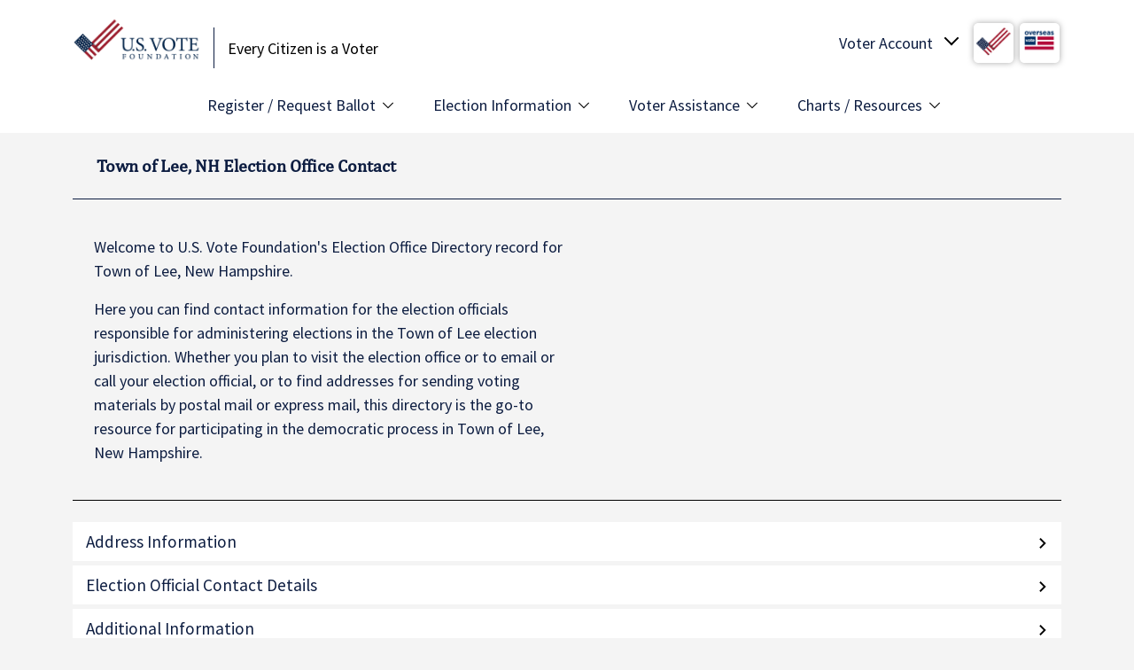

--- FILE ---
content_type: text/html; charset=UTF-8
request_url: https://www.usvotefoundation.org/town-of-lee-nh-election-office
body_size: 9595
content:
<!DOCTYPE html>
<html lang="en" dir="ltr">
  <head>
    <meta charset="utf-8" />
<link rel="canonical" href="https://www.usvotefoundation.org/town-of-lee-nh-election-office" />
<meta name="Generator" content="Drupal 10 (https://www.drupal.org)" />
<meta name="MobileOptimized" content="width" />
<meta name="HandheldFriendly" content="true" />
<meta name="viewport" content="width=device-width, initial-scale=1, shrink-to-fit=no" />
<meta name="description" content="Contact your election office in Town of Lee, NH. U.S. Vote Foundation provides contact details for all election offices." />
<title>Town of Lee, NH Election Office | U.S. Vote Foundation</title>
<script src="https://cdn-cookieyes.com/client_data/a6321c0abd932cc3ee74cd32/script.js" type="text/javascript" id="cookieyes"></script>
<meta http-equiv="x-ua-compatible" content="ie=edge" />
<link rel="icon" href="/themes/custom/usvf/favicon.ico" type="image/vnd.microsoft.icon" />
<script>window.a2a_config=window.a2a_config||{};a2a_config.callbacks=[];a2a_config.overlays=[];a2a_config.templates={};</script>

    <title>Town of Lee, NH Election Office Contact | U.S. Vote Foundation</title>
    <meta name="facebook-domain-verification" content="ffw9jahiph4sj1pl64merpq8ecjalh"/>
    <meta name="google-site-verification" content="OvhbVlwiAZVLygiKV71u6weoELJDhjJ75RaFyiGN66Q"/>
    <link rel="stylesheet" media="all" href="/sites/default/files/css/css_IPshGSef5Y7PiYDAyFBZsbSZSVWREDK4ZGXhXpAPM4Y.css?delta=0&amp;language=en&amp;theme=usvf&amp;include=[base64]" />
<link rel="stylesheet" media="all" href="https://unpkg.com/aos@2.3.1/dist/aos.css" />
<link rel="stylesheet" media="all" href="/sites/default/files/css/css_Gz4aqqktqE4F0ey7wpi45NmcjkJaf4GRJzCBbMwmrQ8.css?delta=2&amp;language=en&amp;theme=usvf&amp;include=[base64]" />
<link rel="stylesheet" media="all" href="/sites/default/files/css/css_h6nuSNOO586XMvjYJM7-F84axC7_iSEKLBeJis4SMMo.css?delta=3&amp;language=en&amp;theme=usvf&amp;include=[base64]" />
<link rel="stylesheet" media="all" href="//fonts.googleapis.com/css2?family=Source+Sans+Pro:wght@400;600;900&amp;display=swap" />

    <script type="application/json" data-drupal-selector="drupal-settings-json">{"path":{"baseUrl":"\/","pathPrefix":"","currentPath":"town-of-lee-nh-election-office","currentPathIsAdmin":false,"isFront":false,"currentLanguage":"en"},"pluralDelimiter":"\u0003","suppressDeprecationErrors":true,"gtag":{"tagId":"","consentMode":false,"otherIds":[],"events":[],"additionalConfigInfo":[]},"ajaxPageState":{"libraries":"[base64]","theme":"usvf","theme_token":null},"ajaxTrustedUrl":[],"gtm":{"tagId":null,"settings":{"data_layer":"dataLayer","include_environment":false},"tagIds":["GTM-KRX4MZ3"]},"sitewideAlert":{"refreshInterval":15000,"automaticRefresh":true},"user":{"uid":0,"permissionsHash":"54f35e63800d3be64a90f07b771831df3371118c42a3c9c196e005fa2e0ea491"}}</script>
<script src="/sites/default/files/js/js_Mj-vgojj6qw7PV48ezDbOzwrMoV3lUHgvH-oYj4Pp5g.js?scope=header&amp;delta=0&amp;language=en&amp;theme=usvf&amp;include=eJxdjUEOwjAMBD-UNk-KNo0TGdwYxQba39MKDsBltTOXQSmu6HvE58x1aPeQVd184JYyxmCNqJW3L22-C1mE2jxoVafQVJtQcrTYjvnnGRdsv3INxk5PLpQgNDxyZw93e9RY0Zc96_amJpoh09nk3k53BFMWXa4WzeE0ca86CZu_APj5Uis"></script>
<script src="/modules/contrib/google_tag/js/gtag.js?t95b51"></script>
<script src="/modules/contrib/google_tag/js/gtm.js?t95b51"></script>

  </head>
  <body class="layout-no-sidebars path-town-of-lee-nh-election-office">
    <a href="#main-content" class="visually-hidden focusable skip-link">
      Skip to main content
    </a>
    <noscript><iframe src="https://www.googletagmanager.com/ns.html?id=GTM-KRX4MZ3"
                  height="0" width="0" style="display:none;visibility:hidden"></iframe></noscript>
<div data-sitewide-alert></div>
      <div class="dialog-off-canvas-main-canvas" data-off-canvas-main-canvas>
    <div id="page-wrapper">
  <div id="page">
    <header id="header" class="header" role="banner" aria-label="Site header" data-toggle="affix">
                        <nav class="navbar navbar-light bg-white" id="navbar-top">
                          <div class="container">
                            
              
  <section class="row region region-top-header">
          <div  id="block-usvf-branding" class="clearfix site-branding">
      <a href="/" title="Home" rel="home" class="navbar-brand">
              <img src="/themes/custom/usvf/images/usvote-logo-sm.png" alt="Home" class="img-fluid d-inline-block"/>
          </a>
        <div class="d-inline-block site-name-slogan">
      Every Citizen is a Voter
    </div>
  </div>
<div id="block-usvoteaccount" class="block block-usvote-blocks block-usvote-account-block">
  
    
      <div class="content">
      <div class="usvote-account" tabindex="0">
  <span class="text">Voter Account</span>
  <span class="img"><img src="/themes/custom/usvf/images/logo-small.jpg" alt="USVOTE Flag"/></span>
  <span class="img"><img src="/themes/custom/usvf/images/ovf_logo.png" alt="Overseas Vote"/></span>

  <ul class="voter-account-links">
    <li>
      <a href="/vote/Login.htm">U.S. Vote Login</a>
    </li>
    <li>
      <a href="/vote/Login.htm">Overseas Vote Login</a>
    </li>
    <li class="create-account">
      <a href="/vote/CreateAccount.htm" class="register-link">Create Account</a>
    </li>
    <li>
      <a href="/why-create-voter-account" class="register-link">Why should I create an account?</a>
    </li>
  </ul>

  <ul class="voter-account-mobile-links">
    <li>
      <a href="/vote/Login.htm">Account Login</a>
    </li>
    <li class="create-account">
      <a href="/vote/CreateAccount.htm" class="register-link">Create Account</a>
    </li>
  </ul>
</div>

    </div>
  </div>
<div id="block-usvotemenutogglemobile" class="block block-usvote-blocks block-usvote-menu-toggle-mobile-block">
  
    
      <div class="content">
      <button class="usvote-menu-mobile-toggle">
	<span class="btn-text">MENU</span>
	<span class="btn-hbg">
		<span></span>
		<span></span>
		<span></span>
	</span>
</button>

    </div>
  </div>

      </section>

                                          </div>
                      </nav>
                <nav class="navbar navbar-light bg-white navbar-expand-md" id="navbar-main">
                      <div class="container">
                          <nav role="navigation" aria-labelledby="block-usvf-main-menu-menu" id="block-usvf-main-menu" class="block block-menu navigation menu--main">
            
  <h2 class="visually-hidden" id="block-usvf-main-menu-menu">Main Menu</h2>
  

        
              <ul class="clearfix nav navbar-nav">
                    <li class="nav-item menu-item--expanded">
                          <span class="nav-link nav-link-">Register / Request Ballot </span>
                        <ul>
                    <li class="dropdown-item">
                          <a href="/vote/register-to-vote" class="nav-link--vote-register-to-vote">Register to Vote</a>
              </li>
                <li class="dropdown-item">
                          <a href="/vote/request-absentee-ballot" class="nav-link--vote-request-absentee-ballot">Request Absentee Ballot</a>
              </li>
                <li class="dropdown-item">
                          <a href="/vote/request-overseas-absentee-ballot" class="nav-link--vote-request-overseas-absentee-ballot">Overseas Absentee Ballot</a>
              </li>
                <li class="dropdown-item">
                          <a href="/vote/request-overseas-absentee-ballot" class="nav-link--vote-request-overseas-absentee-ballot">Military Absentee Ballot</a>
              </li>
                <li class="dropdown-item">
                          <a href="/vote/federal-write-in-absentee-ballot" class="nav-link--vote-federal-write-in-absentee-ballot">Fed. Write-in Ballot (FWAB)</a>
              </li>
                <li class="dropdown-item">
                          <a href="/am-i-registered" class="nav-link--am-i-registered" data-drupal-link-system-path="am-i-registered">Am I Registered to Vote?</a>
              </li>
        </ul>
  
              </li>
                <li class="nav-item menu-item--expanded">
                          <span class="nav-link nav-link-">Election Information</span>
                        <ul>
                    <li class="dropdown-item">
                          <a href="/state-election-dates-and-deadlines" class="nav-link--state-election-dates-and-deadlines" data-drupal-link-system-path="state-election-dates-and-deadlines">Election Dates &amp; Deadlines</a>
              </li>
                <li class="dropdown-item">
                          <a href="/state-voter-information" class="nav-link--state-voter-information" data-drupal-link-system-path="state-voter-information">State Voter Information</a>
              </li>
                <li class="dropdown-item">
                          <a href="/state-voting-methods-and-options" class="nav-link--state-voting-methods-and-options" data-drupal-link-system-path="state-voting-methods-and-options">Voting Methods &amp; Options</a>
              </li>
                <li class="dropdown-item">
                          <a href="/election-offices" class="nav-link--election-offices" data-drupal-link-system-path="election-offices">Election Office Contact Info</a>
              </li>
                <li class="dropdown-item">
                          <a href="/primary-election-dates" class="nav-link--primary-election-dates" data-drupal-link-system-path="primary-election-dates">Upcoming Primary Dates</a>
              </li>
                <li class="dropdown-item">
                          <a href="/early-voting-dates" title="Shows type of early voting by state with links to dates " class="nav-link--early-voting-dates" data-drupal-link-system-path="node/229">Early Voting Dates</a>
              </li>
        </ul>
  
              </li>
                <li class="nav-item menu-item--expanded">
                          <span class="nav-link nav-link-">Voter Assistance</span>
                        <ul>
                    <li class="dropdown-item">
                          <a href="/how-to-vote-guide-all-states" class="nav-link--how-to-vote-guide-all-states" data-drupal-link-system-path="node/10193">How to Vote Guide</a>
              </li>
                <li class="dropdown-item">
                          <a href="/vote-from-abroad" class="nav-link--vote-from-abroad" data-drupal-link-system-path="node/226">Vote from Abroad/Overseas</a>
              </li>
                <li class="dropdown-item">
                          <a href="/disabled-voter-guide" class="nav-link--disabled-voter-guide" data-drupal-link-system-path="node/10187">Voters with Disabilities Guide</a>
              </li>
                <li class="dropdown-item">
                          <a href="/voting-rights-restoration" class="nav-link--voting-rights-restoration" data-drupal-link-system-path="voting-rights-restoration">Voting Rights Restoration</a>
              </li>
                <li class="dropdown-item">
                          <a href="/us-voter-faq" class="nav-link--us-voter-faq" data-drupal-link-system-path="node/10134">US Voting FAQs</a>
              </li>
                <li class="dropdown-item">
                          <a href="/overseas-voter-faq" class="nav-link--overseas-voter-faq" data-drupal-link-system-path="node/10135">Overseas Voting FAQs</a>
              </li>
                <li class="dropdown-item">
                          <a href="https://voterhelpdesk.usvotefoundation.org/en/support/home" target="_blank" class="nav-link-https--voterhelpdeskusvotefoundationorg-en-support-home">Voter Help Desk</a>
              </li>
        </ul>
  
              </li>
                <li class="nav-item menu-item--expanded">
                          <span class="nav-link nav-link-">Charts / Resources</span>
                        <ul>
                    <li class="dropdown-item">
                          <a href="/wheres-my-ballot" class="nav-link--wheres-my-ballot" data-drupal-link-system-path="node/299">Where&#039;s My Ballot?</a>
              </li>
                <li class="dropdown-item">
                          <a href="/ballot-return-options" class="nav-link--ballot-return-options" data-drupal-link-system-path="node/216">Ballot Return Options Chart</a>
              </li>
                <li class="dropdown-item">
                          <a href="/early-voting-dates" class="nav-link--early-voting-dates" data-drupal-link-system-path="node/229">Early Voting Dates Chart</a>
              </li>
                <li class="dropdown-item">
                          <a href="/Can-I-Change-My-Mind" class="nav-link--can-i-change-my-mind" data-drupal-link-system-path="node/304">Absentee to In-person Voting</a>
              </li>
                <li class="dropdown-item">
                          <a href="/sample-ballot-lookup" class="nav-link--sample-ballot-lookup" data-drupal-link-system-path="node/10195">Sample Ballot Lookup</a>
              </li>
                <li class="dropdown-item">
                          <a href="/find-my-polling-place" class="nav-link--find-my-polling-place" data-drupal-link-system-path="find-my-polling-place">Polling Place Finder</a>
              </li>
                <li class="dropdown-item">
                          <a href="/blog" class="nav-link--blog" data-drupal-link-system-path="blog">US Vote Blog</a>
              </li>
        </ul>
  
              </li>
        </ul>
  


  </nav>
<div id="block-usvf-takemetothevoterhelpdeskmobilemenublock" class="block-content-simple_action block block-block-content block-block-content220e313f-1143-4de7-935f-650a06dc64f9 block--type-simple-action block--view-mode-full">
  
    
      <div class="content">
      <div  class="_none"><div  class="w-100">  
  <div  class="layout row no-gutters layout-builder__layout">
    
                        <div  class="col-lg-7 col-md-7 col-12">
          <div class="block block-layout-builder block-field-blockblock-contentsimple-actionfield-title">
  
    
      <div class="content">
      
            <div class="field field--name-field-title field--type-string field--label-hidden field__item">Take Me to the Voter Help Desk</div>
      
    </div>
  </div>

        </div>
                              <div  class="col-lg-5 col-md-5 col-12">
          <div class="block block-layout-builder block-field-blockblock-contentsimple-actionfield-action-link">
  
    
      <div class="content">
      
      <div class="field field--name-field-action-link field--type-link field--label-hidden field__items">
              <div class="field__item"><a href="https://voterhelpdesk.usvotefoundation.org/en/support/home" target="_blank" rel="noopener" class="button">Domestic Voting</a></div>
              <div class="field__item"><a href="https://voterhelpdesk.usvotefoundation.org/en/support/home" target="_blank" rel="noopener" class="button">Overseas Voting</a></div>
          </div>
  
    </div>
  </div>

        </div>
                                                                                                                                                                              
  </div>

</div></div>
    </div>
  </div>


                                                </div>
                  </nav>
          </header>
            <div id="main-wrapper" class="layout-main-wrapper clearfix">
              <div id="main" class="container">
          
          <div class="row row-offcanvas row-offcanvas-left clearfix">
            <main class="main-content col" id="content" role="main">
              <section class="section">
                <a id="main-content" tabindex="-1"></a>
                  <div data-drupal-messages-fallback class="hidden"></div>
<div id="block-pagetitle" class="block block-core block-page-title-block">
  
    
      <div class="content">
      
      <h1 class="title">Town of Lee, NH Election Office Contact</h1>
  

    </div>
  </div>
<div id="block-usvf-content" class="block block-system block-system-main-block">
  
    
      <div class="content">
      <div class="eod-detail-wrapper">
  <div class="border-bottom mb-4 px-4 pb-4 eod-detail-intro">
    <div class="content">
      <p>
        Welcome to U.S. Vote Foundation's Election Office Directory record for
        Town of Lee,
        New Hampshire.
      </p>
      <p>
        Here you can find contact information for the election officials responsible for administering elections in the
        Town of Lee
        election jurisdiction. Whether you plan to visit the election office or to email or call your election official, or to find addresses for sending voting materials by postal mail or express mail, this directory is the go-to resource for participating in the democratic process in
        Town of Lee,
        New Hampshire.
      </p>
    </div>
  </div>
  <div class="accordion-container">
    <div class="accordion-header">Address Information</div>
    <div class="accordion-content office-addresses">
              <dl class="address">
          <dt class="type">
            <h4>Postal Mail &amp; Express Mail Delivery</h4>
            
          </dt>
          <dd class="address-detail">
            Town Clerk
            <div class="physical">
              249 CALEF HIGHWAY<br/>Lee NH, 03861
            </div>
            <div class="online">
                              <p>
                  <a href="https://www.leenh.org/" target="_blank">https://www.leenh.org/</a>
                </p>
                                            <p>
                  <a href="/cdn-cgi/l/email-protection#df938d9a96919790939b9f939a9a9197f1908d98"><span class="__cf_email__" data-cfemail="ce829c8b87808681828a8e828b8b8086e0819c89">[email&#160;protected]</span></a>
                </p>
                                            <p>
                  Phone:
                  <a href="tel:(603) 659-2964" target="_blank">(603) 659-2964</a>
                </p>
                                            <p>
                  Fax:
                  <a href="tel:(603) 659-7202" target="_blank">(603) 659-7202</a>
                </p>
                          </div>
          </dd>
        </dl>
          </div>

    <div class="accordion-header">Election Official Contact Details</div>
    <div class="accordion-content office-officials">
              <div class="official">
          <div class="row title-row">
            <div class="label">
              <h4>Local Election Official</h4>
            </div>
            <div class="value">
              Linda&nbsp;Reinhold
            </div>
          </div>
                      <div class="row">
              <div class="label">
                <h4>Phone</h4>
              </div>
              <div class="value">
                <a href="tel:(603) 659-2964">(603) 659-2964</a>
              </div>
            </div>
                                <div class="row">
              <div class="label">
                <h4>Fax</h4>
              </div>
              <div class="value">
                <a href="tel:(603) 659-7202" target="_blank">(603) 659-7202</a>
              </div>
            </div>
                                <div class="row">
              <div class="label">
                <h4>Email Address</h4>
              </div>
              <div class="value">
                <a href="/cdn-cgi/l/email-protection#206c7265696e686f6c64606c65656e680e6f7267"><span class="__cf_email__" data-cfemail="eba7b9aea2a5a3a4a7afaba7aeaea5a3c5a4b9ac">[email&#160;protected]</span></a>
              </div>
            </div>
                  </div>
          </div>

    <div class="accordion-header">Additional Information</div>
    <div class="accordion-content office-additional">
              <div class="row">
          <div class="label">
            Office Hours          </div>
          <div class="value">Hours - Tues, 8 a- 6 p, Wed, 7:30-4:30 &amp; Thu, 8 a- 4p p Eastern</div>
        </div>
                          <div class="row">
          <div class="label">Am I Registered?</div>
          <div class="value">
            <a href="/am-i-registered" target="_blank">https://www.usvotefoundation.org/am-i-registered</a>
          </div>
        </div>
          </div>
  </div>
  <p class="update-region">
    <a href="https://api.usvotefoundation.org/eod/v3/corrections/392363/update" rel="nofollow">
      <em>Update
        <b>Town of Lee,
          New Hampshire</b>
        Information</em>
    </a><br/>
    <em>(For Election Official Use Only)</em>
  </p>
</div>

    </div>
  </div>


              </section>
            </main>
                                  </div>
        </div>
          </div>
          <div class="featured-bottom">
        <aside class="clearfix" role="complementary">
          
  <section class="region region-featured-bottom-first">
          <div id="block-stateeodinformationlist" class="block block-usvote-blocks block-usvote-eod-state-info-list-block">
  
    
      <div class="content">
      <div class="state-list-info">
  <div class="state-list-callout">
    <h5>View Your State Election Offices &gt;</h5>
  </div>
  <div class="state-lists">
          <ul>
                  <li>
            <a href="/alabama-election-office">
              Alabama
              Election Offices            </a>
          </li>
                  <li>
            <a href="/alaska-election-office">
              Alaska
              Election Offices            </a>
          </li>
                  <li>
            <a href="/american-samoa-election-office">
              American Samoa
              Election Offices            </a>
          </li>
                  <li>
            <a href="/arizona-election-office">
              Arizona
              Election Offices            </a>
          </li>
                  <li>
            <a href="/arkansas-election-office">
              Arkansas
              Election Offices            </a>
          </li>
                  <li>
            <a href="/california-election-office">
              California
              Election Offices            </a>
          </li>
                  <li>
            <a href="/colorado-election-office">
              Colorado
              Election Offices            </a>
          </li>
                  <li>
            <a href="/connecticut-election-office">
              Connecticut
              Election Offices            </a>
          </li>
                  <li>
            <a href="/district-of-columbia-election-office">
              D.C.
              Election Offices            </a>
          </li>
                  <li>
            <a href="/delaware-election-office">
              Delaware
              Election Offices            </a>
          </li>
                  <li>
            <a href="/florida-election-office">
              Florida
              Election Offices            </a>
          </li>
                  <li>
            <a href="/georgia-election-office">
              Georgia
              Election Offices            </a>
          </li>
                  <li>
            <a href="/guam-election-office">
              Guam
              Election Offices            </a>
          </li>
                  <li>
            <a href="/hawaii-election-office">
              Hawaii
              Election Offices            </a>
          </li>
                  <li>
            <a href="/idaho-election-office">
              Idaho
              Election Offices            </a>
          </li>
                  <li>
            <a href="/illinois-election-office">
              Illinois
              Election Offices            </a>
          </li>
                  <li>
            <a href="/indiana-election-office">
              Indiana
              Election Offices            </a>
          </li>
                  <li>
            <a href="/iowa-election-office">
              Iowa
              Election Offices            </a>
          </li>
                  <li>
            <a href="/kansas-election-office">
              Kansas
              Election Offices            </a>
          </li>
              </ul>
          <ul>
                  <li>
            <a href="/kentucky-election-office">
              Kentucky
              Election Offices            </a>
          </li>
                  <li>
            <a href="/louisiana-election-office">
              Louisiana
              Election Offices            </a>
          </li>
                  <li>
            <a href="/maine-election-office">
              Maine
              Election Offices            </a>
          </li>
                  <li>
            <a href="/maryland-election-office">
              Maryland
              Election Offices            </a>
          </li>
                  <li>
            <a href="/massachusetts-election-office">
              Massachusetts
              Election Offices            </a>
          </li>
                  <li>
            <a href="/michigan-election-office">
              Michigan
              Election Offices            </a>
          </li>
                  <li>
            <a href="/minnesota-election-office">
              Minnesota
              Election Offices            </a>
          </li>
                  <li>
            <a href="/mississippi-election-office">
              Mississippi
              Election Offices            </a>
          </li>
                  <li>
            <a href="/missouri-election-office">
              Missouri
              Election Offices            </a>
          </li>
                  <li>
            <a href="/montana-election-office">
              Montana
              Election Offices            </a>
          </li>
                  <li>
            <a href="/nebraska-election-office">
              Nebraska
              Election Offices            </a>
          </li>
                  <li>
            <a href="/nevada-election-office">
              Nevada
              Election Offices            </a>
          </li>
                  <li>
            <a href="/new-hampshire-election-office">
              New Hampshire
              Election Offices            </a>
          </li>
                  <li>
            <a href="/new-jersey-election-office">
              New Jersey
              Election Offices            </a>
          </li>
                  <li>
            <a href="/new-mexico-election-office">
              New Mexico
              Election Offices            </a>
          </li>
                  <li>
            <a href="/new-york-election-office">
              New York
              Election Offices            </a>
          </li>
                  <li>
            <a href="/north-carolina-election-office">
              North Carolina
              Election Offices            </a>
          </li>
                  <li>
            <a href="/north-dakota-election-office">
              North Dakota
              Election Offices            </a>
          </li>
                  <li>
            <a href="/ohio-election-office">
              Ohio
              Election Offices            </a>
          </li>
              </ul>
          <ul>
                  <li>
            <a href="/oklahoma-election-office">
              Oklahoma
              Election Offices            </a>
          </li>
                  <li>
            <a href="/oregon-election-office">
              Oregon
              Election Offices            </a>
          </li>
                  <li>
            <a href="/pennsylvania-election-office">
              Pennsylvania
              Election Offices            </a>
          </li>
                  <li>
            <a href="/puerto-rico-election-office">
              Puerto Rico
              Election Offices            </a>
          </li>
                  <li>
            <a href="/rhode-island-election-office">
              Rhode Island
              Election Offices            </a>
          </li>
                  <li>
            <a href="/south-carolina-election-office">
              South Carolina
              Election Offices            </a>
          </li>
                  <li>
            <a href="/south-dakota-election-office">
              South Dakota
              Election Offices            </a>
          </li>
                  <li>
            <a href="/tennessee-election-office">
              Tennessee
              Election Offices            </a>
          </li>
                  <li>
            <a href="/texas-election-office">
              Texas
              Election Offices            </a>
          </li>
                  <li>
            <a href="/utah-election-office">
              Utah
              Election Offices            </a>
          </li>
                  <li>
            <a href="/vermont-election-office">
              Vermont
              Election Offices            </a>
          </li>
                  <li>
            <a href="/virgin-islands-election-office">
              Virgin Islands
              Election Offices            </a>
          </li>
                  <li>
            <a href="/virginia-election-office">
              Virginia
              Election Offices            </a>
          </li>
                  <li>
            <a href="/washington-election-office">
              Washington
              Election Offices            </a>
          </li>
                  <li>
            <a href="/west-virginia-election-office">
              West Virginia
              Election Offices            </a>
          </li>
                  <li>
            <a href="/wisconsin-election-office">
              Wisconsin
              Election Offices            </a>
          </li>
                  <li>
            <a href="/wyoming-election-office">
              Wyoming
              Election Offices            </a>
          </li>
              </ul>
    
  </div>
</div>

    </div>
  </div>

      </section>

          
          
        </aside>
      </div>
        <footer class="site-footer">
                        <div class="site-footer__top clearfix">
            
  <section class="region region-footer-first">
          <div class="container">
          <div id="block-usvotelogo" class="block block-usvote-blocks block-usvote-logo-block">
  
    
      <div class="content">
      <ul>
	<li class="usvote-logo">
		<a href="#"><img src="/themes/custom/usvf/images/usvote-logo.png" alt="USVOTE Foundation" width="250"/></a>
	</li>
	<li class="ovf-logo">
		<a href="#"><img src="/themes/custom/usvf/images/ovf_logo.png" alt="Overseas Vote Foundation" width="110"/></a>
	</li>
</ul>

    </div>
  </div>
<div id="block-usvf-badges" class="block block-usvote-blocks block-badge">
  
    
      <div class="content">
      <div class="badge-wrapper">
  <div class="badge">
    <a href="https://www.charitynavigator.org/ein/980448497" target="_blank"><img src="/modules/custom/usvote_blocks/img/four-star-rating.png" alt="Four-star rating"/></a>
  </div>
  <div class="badge">
    <a href="https://www.guidestar.org/profile/shared/0edb58d7-27fa-4c76-9999-e9876ca971a5" target="_blank"><img src="https://widgets.guidestar.org/TransparencySeal/8476670"/>
    </a>
  </div>
</div>

    </div>
  </div>
<div id="block-donatebutton-2" class="block-content-basic block block-block-content block-block-contentef64f9ee-6735-461f-9daa-202e9bcdcadd block--type-basic block--view-mode-full">
  
    
      <div class="content">
      
            <div class="clearfix text-formatted field field--name-body field--type-text-with-summary field--label-hidden field__item"><a href="https://usvotefoundation.networkforgood.com/" class="btn btn-primary btn-donate" target="_blank" rel="noopener">DONATE</a></div>
      
    </div>
  </div>

          </div>
      </section>

            
  <section class="region region-footer-second">
          <div class="container">
          <nav role="navigation" aria-labelledby="block-1stcolumnfootermenu-menu" id="block-1stcolumnfootermenu" class="block block-menu navigation menu--menu-footer-menu">
            
  <h2 class="visually-hidden" id="block-1stcolumnfootermenu-menu">1st Column Footer Menu</h2>
  

        
              <ul class="clearfix nav">
                                  <li class="nav-item nav-item--about-us menu-item--expanded">
                        <span class="nav-link nav-link-">About Us</span>
                                          <ul class="menu">
                                    <li class="nav-item nav-item--who-we-are">
                        <a href="/who-we-are" class="nav-link nav-link--who-we-are" data-drupal-link-system-path="node/1">Who We Are</a>
                      </li>
                            <li class="nav-item nav-item--what-we-do">
                        <a href="/what-we-do" class="nav-link nav-link--what-we-do" data-drupal-link-system-path="node/2">What We Do</a>
                      </li>
                            <li class="nav-item nav-item--vision-and-mission">
                        <a href="/vision-and-mission" class="nav-link nav-link--vision-and-mission" data-drupal-link-system-path="node/3">Vision and Mission</a>
                      </li>
                            <li class="nav-item nav-item--our-story">
                        <a href="/USVote-Origin-Story" class="nav-link nav-link--usvote-origin-story" data-drupal-link-system-path="node/331">Our Story</a>
                      </li>
                            <li class="nav-item nav-item--our-impact">
                        <a href="/USVote-Impact-Statement" class="nav-link nav-link--usvote-impact-statement" data-drupal-link-system-path="node/333">Our Impact</a>
                      </li>
                            <li class="nav-item nav-item--contact">
                        <a href="/contact" class="nav-link nav-link--contact" data-drupal-link-system-path="node/4">Contact</a>
                      </li>
              </ul>
      
                      </li>
                            <li class="nav-item nav-item--initiatives menu-item--expanded">
                        <span class="nav-link nav-link-">Initiatives</span>
                                          <ul class="menu">
                                    <li class="nav-item nav-item--research-program">
                        <a href="/research" class="nav-link nav-link--research" data-drupal-link-system-path="node/95">Research Program</a>
                      </li>
                            <li class="nav-item nav-item--future-of-voting---e2e-viv">
                        <a href="/E2E-VIV-Research-Project" class="nav-link nav-link--e2e-viv-research-project" data-drupal-link-system-path="node/51">Future of Voting / E2E VIV</a>
                      </li>
                            <li class="nav-item nav-item--locelections-initiative">
                        <a href="/LOCelections-ExecSumm" class="nav-link nav-link--locelections-execsumm" data-drupal-link-system-path="node/10173">LOCelections Initiative</a>
                      </li>
                            <li class="nav-item nav-item--usvote---how-to-vote-platform">
                        <a href="https://www.us.vote" title="Your Guide to How to Vote in America" class="nav-link nav-link-https--wwwusvote">US.VOTE - How to Vote Platform</a>
                      </li>
                            <li class="nav-item nav-item--youre-eligible-situations">
                        <a href="https://www.usvotefoundation.org/us.vote-launches-YES-Campaign" title="YES presents voting solutions to complex situations" class="nav-link nav-link-https--wwwusvotefoundationorg-usvote-launches-yes-campaign">You&#039;re Eligible Situations</a>
                      </li>
                            <li class="nav-item nav-item--overseas-vote">
                        <a href="/overseas-vote" title="Find out about the Overseas Vote Initiative" class="nav-link nav-link--overseas-vote" data-drupal-link-system-path="node/10263">Overseas Vote</a>
                      </li>
              </ul>
      
                      </li>
                            <li class="nav-item nav-item--outreach-tools menu-item--expanded">
                        <span class="nav-link nav-link-">Outreach Tools</span>
                                          <ul class="menu">
                                    <li class="nav-item nav-item--voter-outreach-banner-kit">
                        <a href="/banner-kit" class="nav-link nav-link--banner-kit" data-drupal-link-system-path="node/5">Voter Outreach Banner Kit</a>
                      </li>
                            <li class="nav-item nav-item--study-abroad--vote-toolkit">
                        <a href="https://www.overseasvotefoundation.org/Study-Abroad-and-Vote-Toolkit" class="nav-link nav-link-https--wwwoverseasvotefoundationorg-study-abroad-and-vote-toolkit">Study Abroad &amp; Vote! Toolkit</a>
                      </li>
                            <li class="nav-item nav-item--voter-reward-badges">
                        <a href="/voter-reward-badge" class="nav-link nav-link--voter-reward-badge" data-drupal-link-system-path="node/163">Voter Reward Badges</a>
                      </li>
                            <li class="nav-item nav-item--us-election-calendar">
                        <a href="/webcal.guru-us-vote-foundation-free-election-calendar-subscription" title="US Election Calendar from WebCal.Guru and U.S. Vote Foundation" class="nav-link nav-link--webcalguru-us-vote-foundation-free-election-calendar-subscription" data-drupal-link-system-path="node/10259">US Election Calendar</a>
                      </li>
                            <li class="nav-item nav-item--voter-journey-map">
                        <a href="https://www.usvotefoundation.org/new-usvote-civic-engagement-platform-introduces-voter-journey-map" title="Interactive tool to build your personal voter journey map." class="nav-link nav-link-https--wwwusvotefoundationorg-new-usvote-civic-engagement-platform-introduces-voter-journey-map">Voter Journey Map</a>
                      </li>
              </ul>
      
                      </li>
                            <li class="nav-item nav-item--media menu-item--expanded">
                        <span class="nav-link nav-link-">Media</span>
                                          <ul class="menu">
                                    <li class="nav-item nav-item--press-releases">
                        <a href="/press-releases" class="nav-link nav-link--press-releases" data-drupal-link-system-path="press-releases">Press Releases</a>
                      </li>
              </ul>
      
                      </li>
                            <li class="nav-item nav-item--voting-explainers menu-item--expanded">
                        <span class="nav-link nav-link-">Voting Explainers</span>
                                          <ul class="menu">
                                    <li class="nav-item nav-item--absentee-voting">
                        <a href="/absentee-ballot-voting" title="A Discussion about Absentee Voting in the United States" class="nav-link nav-link--absentee-ballot-voting" data-drupal-link-system-path="node/10192">Absentee Voting</a>
                      </li>
                            <li class="nav-item nav-item--early-voting">
                        <a href="https://www.usvotefoundation.org/guide-to-early-voting-in-your-state" title="Guide to Early Voting in Your State - A Voting Explainer" class="nav-link nav-link-https--wwwusvotefoundationorg-guide-to-early-voting-in-your-state">Early Voting</a>
                      </li>
                            <li class="nav-item nav-item--vote-from-abroad---overseas">
                        <a href="https://www.overseasvotefoundation.org/vote-from-abroad-overseas-voting" title="A Guide to Overseas Absentee Voting" class="nav-link nav-link-https--wwwoverseasvotefoundationorg-vote-from-abroad-overseas-voting">Vote from Abroad / Overseas</a>
                      </li>
                            <li class="nav-item nav-item--voter-registration">
                        <a href="https://www.usvotefoundation.org/am-i-registered-to-vote-backgrounder" class="nav-link nav-link-https--wwwusvotefoundationorg-am-i-registered-to-vote-backgrounder">Voter Registration</a>
                      </li>
                            <li class="nav-item nav-item--_024-election---voter-survey-report">
                        <a href="/2024-Post-Election-Day-Survey-Report" title="2024 Election Day Voter Experience Survey Report" class="nav-link nav-link-__024-post-election-day-survey-report" data-drupal-link-system-path="node/10340">2024 Election - Voter Survey Report</a>
                      </li>
              </ul>
      
                      </li>
                            <li class="nav-item nav-item--developers menu-item--expanded">
                        <span class="nav-link nav-link-">Developers</span>
                                          <ul class="menu">
                                    <li class="nav-item nav-item--civic-data-products-and-api">
                        <a href="https://civicdata.usvotefoundation.org/" target="_blank" rel="noopener" class="nav-link nav-link-https--civicdatausvotefoundationorg-">Civic Data Products and API</a>
                      </li>
                            <li class="nav-item nav-item--request-access">
                        <a href="https://civicdata.usvotefoundation.org/#request-access" target="_blank" rel="noopener" class="nav-link nav-link-https--civicdatausvotefoundationorg-request-access">Request Access</a>
                      </li>
                            <li class="nav-item nav-item--custom-website-licensing">
                        <a href="/custom-website-licensing" class="nav-link nav-link--custom-website-licensing" data-drupal-link-system-path="node/104">Custom Website Licensing</a>
                      </li>
              </ul>
      
                      </li>
              </ul>
      


  </nav>
<div id="block-takemetothevoterhelpdeskblock" class="block-content-simple_action block block-block-content block-block-contentb32b2a24-387b-469b-9737-7649cf0a87a8 block--type-simple-action block--view-mode-footer">
  
    
      <div class="content">
      <div  class="_none"><div  class="w-100">  
  <div  class="layout row no-gutters layout-builder__layout">
    
                        <div  class="col-12">
          <div class="block block-layout-builder block-field-blockblock-contentsimple-actionfield-title">
  
    
      <div class="content">
      
            <div class="field field--name-field-title field--type-string field--label-hidden field__item">Take Me to the Voter Help Desk</div>
      
    </div>
  </div>
<div class="block block-layout-builder block-field-blockblock-contentsimple-actionfield-description">
  
    
      <div class="content">
      
            <div class="clearfix text-formatted field field--name-field-description field--type-text-long field--label-hidden field__item"><p>US Vote offers actionable answers to domestic voter questions and overseas voter issues. Our help desk team provides individual, personalized answers to your voting questions.</p>
</div>
      
    </div>
  </div>
<div class="block block-layout-builder block-field-blockblock-contentsimple-actionfield-button-title">
  
    
      <div class="content">
      
            <div class="field field--name-field-button-title field--type-string field--label-hidden field__item">My Question is about:</div>
      
    </div>
  </div>
<div class="block block-layout-builder block-field-blockblock-contentsimple-actionfield-action-link">
  
    
      <div class="content">
      
      <div class="field field--name-field-action-link field--type-link field--label-hidden field__items">
              <div class="field__item"><a href="https://voterhelpdesk.usvotefoundation.org/en/support/home" target="_blank" rel="noopener" class="button">Domestic Voting</a></div>
              <div class="field__item"><a href="https://voterhelpdesk.usvotefoundation.org/en/support/home" target="_blank" rel="noopener" class="button">Overseas Voting</a></div>
          </div>
  
    </div>
  </div>

        </div>
                                                                                                                                                                                              
  </div>

</div></div>
    </div>
  </div>

          </div>
      </section>

            
  <section class="region region-footer-third">
          <div class="container">
          <div id="block-socialmediaicons" class="block block-usvote-blocks block-social-media-icons">
  
    
      <div class="content">
      <ul class="social-media-icon">
	<li class="twitter">
		<a href="https://x.com/us_vote" target="_blank">
			<img src="/themes/custom/usvf/images/x-logo-black.png" alt="twitter"/>
		</a>
	</li>
	<li>
		<a href="https://www.instagram.com/usvote/" target="_blank">
			<img src="/themes/custom/usvf/images/socialmedia_instagram.png" alt="instagram"/>
		</a>
	</li>
	<li>
		<a href="https://www.facebook.com/USVote" target="_blank">
			<img src="/themes/custom/usvf/images/socialmedia_facebook.png" alt="facebook"/>
		</a>
	</li>
	<li>
		<a href="https://www.youtube.com/channel/UCTV-3fUu72tPvxp9uRomP_w" target="_blank">
			<img src="/themes/custom/usvf/images/socialmedia_youtube.png" alt="youtube"/>
		</a>
	</li>
	<li>
		<a href="https://www.linkedin.com/company/u.s.-vote-foundation/" target="_blank">
			<img src="/themes/custom/usvf/images/socialmedia_linkedin.png" alt="linkedin"/>
		</a>
	</li>
</ul>

    </div>
  </div>

          </div>
      </section>

            
  <section class="region region-footer-fourth">
          <div class="container">
          <nav role="navigation" aria-labelledby="block-footermiscellaneousmenu-menu" id="block-footermiscellaneousmenu" class="block block-menu navigation menu--footer-misc-menu">
            
  <h2 class="visually-hidden" id="block-footermiscellaneousmenu-menu">Footer Miscellaneous Menu</h2>
  

        
              <ul class="clearfix nav">
                                  <li class="nav-item nav-item--privacy-policy">
                        <a href="/privacy-policy" class="nav-link nav-link--privacy-policy" data-drupal-link-system-path="node/12">Privacy Policy</a>
                      </li>
                            <li class="nav-item nav-item--terms-of-use">
                        <a href="/Terms-of-Use" class="nav-link nav-link--terms-of-use" data-drupal-link-system-path="node/324">Terms of Use</a>
                      </li>
                            <li class="nav-item nav-item--contact-us">
                        <a href="/contact" class="nav-link nav-link--contact" data-drupal-link-system-path="node/4">Contact Us</a>
                      </li>
              </ul>
      


  </nav>

          </div>
      </section>

            
  <section class="region region-footer-fifth">
          <div class="container">
          <div id="block-copyright" class="block block-usvote-blocks block-copyright">
  
    
      <div class="content">
      &copy;
2026
U.S. Vote Foundation is a 501(c)3 registered non-profit organization, and does not support or oppose any political candidate or party. Our EIN is 98-0448497. Donations are tax-deductible. All rights reserved.
<a href="https://www.overseasvotefoundation.org" target="_blank">Overseas Vote</a>
is an Initiative of U.S. Vote Foundation.


    </div>
  </div>

          </div>
      </section>

          </div>
                  </footer>
  </div>
</div>

  </div>

    
    <script data-cfasync="false" src="/cdn-cgi/scripts/5c5dd728/cloudflare-static/email-decode.min.js"></script><script src="/sites/default/files/js/js_CuxWqvAXsIWYY2yncVHm3i-_STNd8OGvLrVqFT2l9cc.js?scope=footer&amp;delta=0&amp;language=en&amp;theme=usvf&amp;include=eJxdjUEOwjAMBD-UNk-KNo0TGdwYxQba39MKDsBltTOXQSmu6HvE58x1aPeQVd184JYyxmCNqJW3L22-C1mE2jxoVafQVJtQcrTYjvnnGRdsv3INxk5PLpQgNDxyZw93e9RY0Zc96_amJpoh09nk3k53BFMWXa4WzeE0ca86CZu_APj5Uis"></script>
<script src="https://unpkg.com/aos@2.3.1/dist/aos.js"></script>
<script src="/sites/default/files/js/js_MK989h6b8UrTyidLauhlpfM4ccs7lfNeSUU-7LJ7vZE.js?scope=footer&amp;delta=2&amp;language=en&amp;theme=usvf&amp;include=eJxdjUEOwjAMBD-UNk-KNo0TGdwYxQba39MKDsBltTOXQSmu6HvE58x1aPeQVd184JYyxmCNqJW3L22-C1mE2jxoVafQVJtQcrTYjvnnGRdsv3INxk5PLpQgNDxyZw93e9RY0Zc96_amJpoh09nk3k53BFMWXa4WzeE0ca86CZu_APj5Uis"></script>
<script src="https://static.addtoany.com/menu/page.js" defer></script>
<script src="/sites/default/files/js/js_x-S78XpGntLeb9zEEwFPVUiDKpw7qyJieX2FVI2U_NI.js?scope=footer&amp;delta=4&amp;language=en&amp;theme=usvf&amp;include=eJxdjUEOwjAMBD-UNk-KNo0TGdwYxQba39MKDsBltTOXQSmu6HvE58x1aPeQVd184JYyxmCNqJW3L22-C1mE2jxoVafQVJtQcrTYjvnnGRdsv3INxk5PLpQgNDxyZw93e9RY0Zc96_amJpoh09nk3k53BFMWXa4WzeE0ca86CZu_APj5Uis"></script>

    <script src="https://website-widgets.pages.dev/dist/sienna.min.js" defer></script>
  </body>
</html>


--- FILE ---
content_type: text/javascript
request_url: https://www.usvotefoundation.org/sites/default/files/js/js_x-S78XpGntLeb9zEEwFPVUiDKpw7qyJieX2FVI2U_NI.js?scope=footer&delta=4&language=en&theme=usvf&include=eJxdjUEOwjAMBD-UNk-KNo0TGdwYxQba39MKDsBltTOXQSmu6HvE58x1aPeQVd184JYyxmCNqJW3L22-C1mE2jxoVafQVJtQcrTYjvnnGRdsv3INxk5PLpQgNDxyZw93e9RY0Zc96_amJpoh09nk3k53BFMWXa4WzeE0ca86CZu_APj5Uis
body_size: 93123
content:
/* @license GPL-2.0-or-later https://www.drupal.org/licensing/faq */
(function(Drupal){'use strict';Drupal.behaviors.addToAny={attach:function(context,settings){if(context!==document&&window.a2a)a2a.init_all();}};})(Drupal);;
(function($,Drupal,once){'use strict';Drupal.behaviors.bootstrap_barrio_affix={attach:function(context,settings){var toggleAffix=function(affixElement,scrollElement,wrapper){var height=affixElement.outerHeight(),top=wrapper.offset().top;if(scrollElement.scrollTop()>=top){wrapper.height(height);affixElement.addClass("affix");}else{affixElement.removeClass("affix");wrapper.height('auto');}};once('affixed','[data-toggle="affix"]',context).forEach((element)=>{var ele=$(element),wrapper=$('<div></div>');ele.before(wrapper);$(window).on('scroll resize',function(){toggleAffix(ele,$(this),wrapper);});toggleAffix(ele,$(window),wrapper);});}};})(jQuery,Drupal,once);;
/* @license MIT https://github.com/michalsnik/aos/blob/master/LICENSE */
(function($,_,Drupal,drupalSettings){"use strict";Drupal.behaviors.scrollEffectsInit={attach:function(context,settings){AOS.init();}};})(window.jQuery,window._,window.Drupal,window.drupalSettings);;
/* @license GPL-2.0-or-later https://www.drupal.org/licensing/faq */
(function($,Drupal){Drupal.theme.progressBar=function(id){const escapedId=Drupal.checkPlain(id);return (`<div id="${escapedId}" class="progress" aria-live="polite">`+'<div class="progress__label">&nbsp;</div>'+'<div class="progress__track"><div class="progress__bar"></div></div>'+'<div class="progress__percentage"></div>'+'<div class="progress__description">&nbsp;</div>'+'</div>');};Drupal.ProgressBar=function(id,updateCallback,method,errorCallback){this.id=id;this.method=method||'GET';this.updateCallback=updateCallback;this.errorCallback=errorCallback;this.element=$(Drupal.theme('progressBar',id));};$.extend(Drupal.ProgressBar.prototype,{setProgress(percentage,message,label){if(percentage>=0&&percentage<=100){$(this.element).find('div.progress__bar').each(function(){this.style.width=`${percentage}%`;});$(this.element).find('div.progress__percentage').html(`${percentage}%`);}$('div.progress__description',this.element).html(message);$('div.progress__label',this.element).html(label);if(this.updateCallback)this.updateCallback(percentage,message,this);},startMonitoring(uri,delay){this.delay=delay;this.uri=uri;this.sendPing();},stopMonitoring(){clearTimeout(this.timer);this.uri=null;},sendPing(){if(this.timer)clearTimeout(this.timer);if(this.uri){const pb=this;let uri=this.uri;if(!uri.includes('?'))uri+='?';else uri+='&';uri+='_format=json';$.ajax({type:this.method,url:uri,data:'',dataType:'json',success(progress){if(progress.status===0){pb.displayError(progress.data);return;}pb.setProgress(progress.percentage,progress.message,progress.label);pb.timer=setTimeout(()=>{pb.sendPing();},pb.delay);},error(xmlhttp){const e=new Drupal.AjaxError(xmlhttp,pb.uri);pb.displayError(`<pre>${e.message}</pre>`);}});}},displayError(string){const error=$('<div class="messages messages--error"></div>').html(string);$(this.element).before(error).hide();if(this.errorCallback)this.errorCallback(this);}});})(jQuery,Drupal);;
/* @license MIT https://raw.githubusercontent.com/muicss/loadjs/4.3.0/LICENSE.txt */
loadjs=function(){var h=function(){},o={},c={},f={};function u(e,n){if(e){var t=f[e];if(c[e]=n,t)for(;t.length;)t[0](e,n),t.splice(0,1)}}function l(e,n){e.call&&(e={success:e}),n.length?(e.error||h)(n):(e.success||h)(e)}function p(t,r,i,s){var o,e,u,n=document,c=i.async,f=(i.numRetries||0)+1,l=i.before||h,a=t.replace(/[\?|#].*$/,""),d=t.replace(/^(css|img|module|nomodule)!/,"");if(s=s||0,/(^css!|\.css$)/.test(a))(u=n.createElement("link")).rel="stylesheet",u.href=d,(o="hideFocus"in u)&&u.relList&&(o=0,u.rel="preload",u.as="style");else if(/(^img!|\.(png|gif|jpg|svg|webp)$)/.test(a))(u=n.createElement("img")).src=d;else if((u=n.createElement("script")).src=d,u.async=void 0===c||c,e="noModule"in u,/^module!/.test(a)){if(!e)return r(t,"l");u.type="module"}else if(/^nomodule!/.test(a)&&e)return r(t,"l");!(u.onload=u.onerror=u.onbeforeload=function(e){var n=e.type[0];if(o)try{u.sheet.cssText.length||(n="e")}catch(e){18!=e.code&&(n="e")}if("e"==n){if((s+=1)<f)return p(t,r,i,s)}else if("preload"==u.rel&&"style"==u.as)return u.rel="stylesheet";r(t,n,e.defaultPrevented)})!==l(t,u)&&n.head.appendChild(u)}function t(e,n,t){var r,i;if(n&&n.trim&&(r=n),i=(r?t:n)||{},r){if(r in o)throw"LoadJS";o[r]=!0}function s(n,t){!function(e,r,n){var t,i,s=(e=e.push?e:[e]).length,o=s,u=[];for(t=function(e,n,t){if("e"==n&&u.push(e),"b"==n){if(!t)return;u.push(e)}--s||r(u)},i=0;i<o;i++)p(e[i],t,n)}(e,function(e){l(i,e),n&&l({success:n,error:t},e),u(r,e)},i)}if(i.returnPromise)return new Promise(s);s()}return t.ready=function(e,n){return function(e,t){e=e.push?e:[e];var n,r,i,s=[],o=e.length,u=o;for(n=function(e,n){n.length&&s.push(e),--u||t(s)};o--;)r=e[o],(i=c[r])?n(r,i):(f[r]=f[r]||[]).push(n)}(e,function(e){l(n,e)}),t},t.done=function(e){u(e,[])},t.reset=function(){o={},c={},f={}},t.isDefined=function(e){return e in o},t}();;
/* @license GPL-2.0-or-later https://www.drupal.org/licensing/faq */
Drupal.debounce=function(func,wait,immediate){let timeout;let result;return function(...args){const context=this;const later=function(){timeout=null;if(!immediate)result=func.apply(context,args);};const callNow=immediate&&!timeout;clearTimeout(timeout);timeout=setTimeout(later,wait);if(callNow)result=func.apply(context,args);return result;};};;
(function(Drupal,debounce){let liveElement;const announcements=[];Drupal.behaviors.drupalAnnounce={attach(context){if(!liveElement){liveElement=document.createElement('div');liveElement.id='drupal-live-announce';liveElement.className='visually-hidden';liveElement.setAttribute('aria-live','polite');liveElement.setAttribute('aria-busy','false');document.body.appendChild(liveElement);}}};function announce(){const text=[];let priority='polite';let announcement;const il=announcements.length;for(let i=0;i<il;i++){announcement=announcements.pop();text.unshift(announcement.text);if(announcement.priority==='assertive')priority='assertive';}if(text.length){liveElement.innerHTML='';liveElement.setAttribute('aria-busy','true');liveElement.setAttribute('aria-live',priority);liveElement.innerHTML=text.join('\n');liveElement.setAttribute('aria-busy','false');}}Drupal.announce=function(text,priority){announcements.push({text,priority});return debounce(announce,200)();};})(Drupal,Drupal.debounce);;
((Drupal)=>{Drupal.Message=class{constructor(messageWrapper=null){if(!messageWrapper)this.messageWrapper=Drupal.Message.defaultWrapper();else this.messageWrapper=messageWrapper;}static defaultWrapper(){let wrapper=document.querySelector('[data-drupal-messages]')||document.querySelector('[data-drupal-messages-fallback]');if(!wrapper){wrapper=document.createElement('div');document.body.appendChild(wrapper);}if(wrapper.hasAttribute('data-drupal-messages-fallback')){wrapper.removeAttribute('data-drupal-messages-fallback');wrapper.classList.remove('hidden');}wrapper.setAttribute('data-drupal-messages','');return wrapper.innerHTML===''?Drupal.Message.messageInternalWrapper(wrapper):wrapper.firstElementChild;}static getMessageTypeLabels(){return {status:Drupal.t('Status message'),error:Drupal.t('Error message'),warning:Drupal.t('Warning message')};}add(message,options={}){if(!options.hasOwnProperty('type'))options.type='status';if(typeof message!=='string')throw new Error('Message must be a string.');Drupal.Message.announce(message,options);options.id=options.id?String(options.id):`${options.type}-${Math.random().toFixed(15).replace('0.','')}`;if(!Drupal.Message.getMessageTypeLabels().hasOwnProperty(options.type)){const {type}=options;throw new Error(`The message type, ${type}, is not present in Drupal.Message.getMessageTypeLabels().`);}this.messageWrapper.appendChild(Drupal.theme('message',{text:message},options));return options.id;}select(id){return this.messageWrapper.querySelector(`[data-drupal-message-id^="${id}"]`);}remove(id){return this.messageWrapper.removeChild(this.select(id));}clear(){Array.prototype.forEach.call(this.messageWrapper.querySelectorAll('[data-drupal-message-id]'),(message)=>{this.messageWrapper.removeChild(message);});}static announce(message,options){if(!options.priority&&(options.type==='warning'||options.type==='error'))options.priority='assertive';if(options.announce!=='')Drupal.announce(options.announce||message,options.priority);}static messageInternalWrapper(messageWrapper){const innerWrapper=document.createElement('div');innerWrapper.setAttribute('class','messages__wrapper');messageWrapper.insertAdjacentElement('afterbegin',innerWrapper);return innerWrapper;}};Drupal.theme.message=({text},{type,id})=>{const messagesTypes=Drupal.Message.getMessageTypeLabels();const messageWrapper=document.createElement('div');messageWrapper.setAttribute('class',`messages messages--${type}`);messageWrapper.setAttribute('role',type==='error'||type==='warning'?'alert':'status');messageWrapper.setAttribute('data-drupal-message-id',id);messageWrapper.setAttribute('data-drupal-message-type',type);messageWrapper.setAttribute('aria-label',messagesTypes[type]);messageWrapper.innerHTML=`${text}`;return messageWrapper;};})(Drupal);;
((Drupal)=>{Drupal.theme.message=({text},{type,id})=>{const messagesTypes=Drupal.Message.getMessageTypeLabels();const messagesBootstrapTypes={status:'success',warning:'warning',error:'danger',info:'info'};const messageWrapper=document.createElement('div');messageWrapper.setAttribute('class',`messages messages--${type}`);messageWrapper.setAttribute('role',type==='error'||type==='warning'?'alert':'status');messageWrapper.setAttribute('data-drupal-message-id',id);messageWrapper.setAttribute('data-drupal-message-type',type);messageWrapper.innerHTML=`
    <div class="messages__content container alert alert-${messagesBootstrapTypes[type]} alert-dismissible fade show" role="alert">
      <h2 class="visually-hidden">
        ${messagesTypes[type]}
      </h2>
      <span class="messages__item">
        ${text}
      </span>
      <button type="button" class="btn-close" data-bs-dismiss="alert" aria-label="Close">
    </div>
  `;return messageWrapper;};})(Drupal);;
(function($,window,Drupal,drupalSettings,loadjs,{isFocusable,tabbable}){Drupal.behaviors.AJAX={attach(context,settings){function loadAjaxBehavior(base){const elementSettings=settings.ajax[base];if(typeof elementSettings.selector==='undefined')elementSettings.selector=`#${base}`;once('drupal-ajax',$(elementSettings.selector)).forEach((el)=>{elementSettings.element=el;elementSettings.base=base;Drupal.ajax(elementSettings);});}Object.keys(settings.ajax||{}).forEach(loadAjaxBehavior);Drupal.ajax.bindAjaxLinks(document.body);once('ajax','.use-ajax-submit').forEach((el)=>{const elementSettings={};elementSettings.url=$(el.form).attr('action');elementSettings.setClick=true;elementSettings.event='click';elementSettings.progress={type:'throbber'};elementSettings.base=el.id;elementSettings.element=el;Drupal.ajax(elementSettings);});},detach(context,settings,trigger){if(trigger==='unload')Drupal.ajax.expired().forEach((instance)=>{Drupal.ajax.instances[instance.instanceIndex]=null;});}};Drupal.AjaxError=function(xmlhttp,uri,customMessage){let statusCode;let statusText;let responseText;if(xmlhttp.status)statusCode=`\n${Drupal.t('An AJAX HTTP error occurred.')}\n${Drupal.t('HTTP Result Code: !status',{'!status':xmlhttp.status})}`;else statusCode=`\n${Drupal.t('An AJAX HTTP request terminated abnormally.')}`;statusCode+=`\n${Drupal.t('Debugging information follows.')}`;const pathText=`\n${Drupal.t('Path: !uri',{'!uri':uri})}`;statusText='';try{statusText=`\n${Drupal.t('StatusText: !statusText',{'!statusText':xmlhttp.statusText.trim()})}`;}catch(e){}responseText='';try{responseText=`\n${Drupal.t('ResponseText: !responseText',{'!responseText':xmlhttp.responseText.trim()})}`;}catch(e){}responseText=responseText.replace(/<("[^"]*"|'[^']*'|[^'">])*>/gi,'');responseText=responseText.replace(/[\n]+\s+/g,'\n');const readyStateText=xmlhttp.status===0?`\n${Drupal.t('ReadyState: !readyState',{'!readyState':xmlhttp.readyState})}`:'';customMessage=customMessage?`\n${Drupal.t('CustomMessage: !customMessage',{'!customMessage':customMessage})}`:'';this.message=statusCode+pathText+statusText+customMessage+responseText+readyStateText;this.name='AjaxError';if(!Drupal.AjaxError.messages)Drupal.AjaxError.messages=new Drupal.Message();Drupal.AjaxError.messages.add(Drupal.t("Oops, something went wrong. Check your browser's developer console for more details."),{type:'error'});};Drupal.AjaxError.prototype=new Error();Drupal.AjaxError.prototype.constructor=Drupal.AjaxError;Drupal.ajax=function(settings){if(arguments.length!==1)throw new Error('Drupal.ajax() function must be called with one configuration object only');const base=settings.base||false;const element=settings.element||false;delete settings.base;delete settings.element;if(!settings.progress&&!element)settings.progress=false;const ajax=new Drupal.Ajax(base,element,settings);ajax.instanceIndex=Drupal.ajax.instances.length;Drupal.ajax.instances.push(ajax);return ajax;};Drupal.ajax.instances=[];Drupal.ajax.expired=function(){return Drupal.ajax.instances.filter((instance)=>instance&&instance.element!==false&&!document.body.contains(instance.element));};Drupal.ajax.bindAjaxLinks=(element)=>{once('ajax','.use-ajax',element).forEach((ajaxLink)=>{const $linkElement=$(ajaxLink);const elementSettings={progress:{type:'throbber'},dialogType:$linkElement.data('dialog-type'),dialog:$linkElement.data('dialog-options'),dialogRenderer:$linkElement.data('dialog-renderer'),base:$linkElement.attr('id'),element:ajaxLink};const href=$linkElement.attr('href');if(href){elementSettings.url=href;elementSettings.event='click';}const httpMethod=$linkElement.data('ajax-http-method');if(httpMethod)elementSettings.httpMethod=httpMethod;Drupal.ajax(elementSettings);});};Drupal.Ajax=function(base,element,elementSettings){const defaults={httpMethod:'POST',event:element?'mousedown':null,keypress:true,selector:base?`#${base}`:null,effect:'none',speed:'none',method:'replaceWith',progress:{type:'throbber',message:Drupal.t('Processing...')},submit:{js:true}};$.extend(this,defaults,elementSettings);this.commands=new Drupal.AjaxCommands();this.instanceIndex=false;if(this.wrapper)this.wrapper=`#${this.wrapper}`;this.element=element;this.preCommandsFocusedElementSelector=null;this.elementSettings=elementSettings;if(this.element&&this.element.form)this.$form=$(this.element.form);if(!this.url){const $element=$(this.element);if(this.element.tagName==='A')this.url=$element.attr('href');else{if(this.element&&element.form)this.url=this.$form.attr('action');}}const originalUrl=this.url;this.url=this.url.replace(/\/nojs(\/|$|\?|#)/,'/ajax$1');if(drupalSettings.ajaxTrustedUrl[originalUrl])drupalSettings.ajaxTrustedUrl[this.url]=true;const ajax=this;ajax.options={url:ajax.url,data:ajax.submit,isInProgress(){return ajax.ajaxing;},beforeSerialize(elementSettings,options){return ajax.beforeSerialize(elementSettings,options);},beforeSubmit(formValues,elementSettings,options){ajax.ajaxing=true;ajax.preCommandsFocusedElementSelector=null;return ajax.beforeSubmit(formValues,elementSettings,options);},beforeSend(xmlhttprequest,options){ajax.ajaxing=true;return ajax.beforeSend(xmlhttprequest,options);},success(response,status,xmlhttprequest){ajax.preCommandsFocusedElementSelector=document.activeElement.getAttribute('data-drupal-selector');if(typeof response==='string')response=$.parseJSON(response);if(response!==null&&!drupalSettings.ajaxTrustedUrl[ajax.url])if(xmlhttprequest.getResponseHeader('X-Drupal-Ajax-Token')!=='1'){const customMessage=Drupal.t('The response failed verification so will not be processed.');return ajax.error(xmlhttprequest,ajax.url,customMessage);}return (Promise.resolve(ajax.success(response,status)).then(()=>{ajax.ajaxing=false;$(document).trigger('ajaxSuccess',[xmlhttprequest,this]);$(document).trigger('ajaxComplete',[xmlhttprequest,this]);if(--$.active===0)$(document).trigger('ajaxStop');}));},error(xmlhttprequest,status,error){ajax.ajaxing=false;},complete(xmlhttprequest,status){if(status==='error'||status==='parsererror')return ajax.error(xmlhttprequest,ajax.url);},dataType:'json',jsonp:false,method:ajax.httpMethod};if(elementSettings.dialog)ajax.options.data.dialogOptions=elementSettings.dialog;if(!ajax.options.url.includes('?'))ajax.options.url+='?';else ajax.options.url+='&';let wrapper=`drupal_${elementSettings.dialogType||'ajax'}`;if(elementSettings.dialogRenderer)wrapper+=`.${elementSettings.dialogRenderer}`;ajax.options.url+=`${Drupal.ajax.WRAPPER_FORMAT}=${wrapper}`;$(ajax.element).on(elementSettings.event,function(event){if(!drupalSettings.ajaxTrustedUrl[ajax.url]&&!Drupal.url.isLocal(ajax.url))throw new Error(Drupal.t('The callback URL is not local and not trusted: !url',{'!url':ajax.url}));return ajax.eventResponse(this,event);});if(elementSettings.keypress)$(ajax.element).on('keypress',function(event){return ajax.keypressResponse(this,event);});if(elementSettings.prevent)$(ajax.element).on(elementSettings.prevent,false);};Drupal.ajax.WRAPPER_FORMAT='_wrapper_format';Drupal.Ajax.AJAX_REQUEST_PARAMETER='_drupal_ajax';Drupal.Ajax.prototype.execute=function(){if(this.ajaxing)return;try{this.beforeSerialize(this.element,this.options);return $.ajax(this.options);}catch(e){this.ajaxing=false;window.alert(`An error occurred while attempting to process ${this.options.url}: ${e.message}`);return $.Deferred().reject();}};Drupal.Ajax.prototype.keypressResponse=function(element,event){const ajax=this;if(event.which===13||(event.which===32&&element.type!=='text'&&element.type!=='textarea'&&element.type!=='tel'&&element.type!=='number')){event.preventDefault();event.stopPropagation();$(element).trigger(ajax.elementSettings.event);}};Drupal.Ajax.prototype.eventResponse=function(element,event){event.preventDefault();event.stopPropagation();const ajax=this;if(ajax.ajaxing)return;try{if(ajax.$form){if(ajax.setClick)element.form.clk=element;ajax.$form.ajaxSubmit(ajax.options);}else{ajax.beforeSerialize(ajax.element,ajax.options);$.ajax(ajax.options);}}catch(e){ajax.ajaxing=false;window.alert(`An error occurred while attempting to process ${ajax.options.url}: ${e.message}`);}};Drupal.Ajax.prototype.beforeSerialize=function(element,options){if(this.$form&&document.body.contains(this.$form.get(0))){const settings=this.settings||drupalSettings;Drupal.detachBehaviors(this.$form.get(0),settings,'serialize');}options.data[Drupal.Ajax.AJAX_REQUEST_PARAMETER]=1;const pageState=drupalSettings.ajaxPageState;options.data['ajax_page_state[theme]']=pageState.theme;options.data['ajax_page_state[theme_token]']=pageState.theme_token;options.data['ajax_page_state[libraries]']=pageState.libraries;};Drupal.Ajax.prototype.beforeSubmit=function(formValues,element,options){};Drupal.Ajax.prototype.beforeSend=function(xmlhttprequest,options){if(this.$form){options.extraData=options.extraData||{};options.extraData.ajax_iframe_upload='1';const v=$.fieldValue(this.element);if(v!==null)options.extraData[this.element.name]=v;}$(this.element).prop('disabled',true);if(!this.progress||!this.progress.type)return;const progressIndicatorMethod=`setProgressIndicator${this.progress.type.slice(0,1).toUpperCase()}${this.progress.type.slice(1).toLowerCase()}`;if(progressIndicatorMethod in this&&typeof this[progressIndicatorMethod]==='function')this[progressIndicatorMethod].call(this);};Drupal.theme.ajaxProgressThrobber=(message)=>{const messageMarkup=typeof message==='string'?Drupal.theme('ajaxProgressMessage',message):'';const throbber='<div class="throbber">&nbsp;</div>';return `<div class="ajax-progress ajax-progress-throbber">${throbber}${messageMarkup}</div>`;};Drupal.theme.ajaxProgressIndicatorFullscreen=()=>'<div class="ajax-progress ajax-progress-fullscreen">&nbsp;</div>';Drupal.theme.ajaxProgressMessage=(message)=>`<div class="message">${message}</div>`;Drupal.theme.ajaxProgressBar=($element)=>$('<div class="ajax-progress ajax-progress-bar"></div>').append($element);Drupal.Ajax.prototype.setProgressIndicatorBar=function(){const progressBar=new Drupal.ProgressBar(`ajax-progress-${this.element.id}`,$.noop,this.progress.method,$.noop);if(this.progress.message)progressBar.setProgress(-1,this.progress.message);if(this.progress.url)progressBar.startMonitoring(this.progress.url,this.progress.interval||1500);this.progress.element=$(Drupal.theme('ajaxProgressBar',progressBar.element));this.progress.object=progressBar;$(this.element).after(this.progress.element);};Drupal.Ajax.prototype.setProgressIndicatorThrobber=function(){this.progress.element=$(Drupal.theme('ajaxProgressThrobber',this.progress.message));if($(this.element).closest('[data-drupal-ajax-container]').length)$(this.element).closest('[data-drupal-ajax-container]').after(this.progress.element);else $(this.element).after(this.progress.element);};Drupal.Ajax.prototype.setProgressIndicatorFullscreen=function(){this.progress.element=$(Drupal.theme('ajaxProgressIndicatorFullscreen'));$('body').append(this.progress.element);};Drupal.Ajax.prototype.commandExecutionQueue=function(response,status){const ajaxCommands=this.commands;return Object.keys(response||{}).reduce((executionQueue,key)=>executionQueue.then(()=>{const {command}=response[key];if(command&&ajaxCommands[command])return ajaxCommands[command](this,response[key],status);}),Promise.resolve());};Drupal.Ajax.prototype.success=function(response,status){if(this.progress.element)$(this.progress.element).remove();if(this.progress.object)this.progress.object.stopMonitoring();$(this.element).prop('disabled',false);const elementParents=$(this.element).parents('[data-drupal-selector]').addBack().toArray();const focusChanged=Object.keys(response||{}).some((key)=>{const {command,method}=response[key];return (command==='focusFirst'||command==='openDialog'||(command==='invoke'&&method==='focus'));});return (this.commandExecutionQueue(response,status).then(()=>{if(!focusChanged){let target=false;if(this.element){if($(this.element).data('refocus-blur')&&this.preCommandsFocusedElementSelector)target=document.querySelector(`[data-drupal-selector="${this.preCommandsFocusedElementSelector}"]`);if(!target&&!$(this.element).data('disable-refocus')){for(let n=elementParents.length-1;!target&&n>=0;n--)target=document.querySelector(`[data-drupal-selector="${elementParents[n].getAttribute('data-drupal-selector')}"]`);}}if(target)$(target).trigger('focus');}if(this.$form&&document.body.contains(this.$form.get(0))){const settings=this.settings||drupalSettings;Drupal.attachBehaviors(this.$form.get(0),settings);}this.settings=null;}).catch((error)=>console.error(Drupal.t('An error occurred during the execution of the Ajax response: !error',{'!error':error}))));};Drupal.Ajax.prototype.getEffect=function(response){const type=response.effect||this.effect;const speed=response.speed||this.speed;const effect={};if(type==='none'){effect.showEffect='show';effect.hideEffect='hide';effect.showSpeed='';}else if(type==='fade'){effect.showEffect='fadeIn';effect.hideEffect='fadeOut';effect.showSpeed=speed;}else{effect.showEffect=`${type}Toggle`;effect.hideEffect=`${type}Toggle`;effect.showSpeed=speed;}return effect;};Drupal.Ajax.prototype.error=function(xmlhttprequest,uri,customMessage){if(this.progress.element)$(this.progress.element).remove();if(this.progress.object)this.progress.object.stopMonitoring();$(this.wrapper).show();$(this.element).prop('disabled',false);if(this.$form&&document.body.contains(this.$form.get(0))){const settings=this.settings||drupalSettings;Drupal.attachBehaviors(this.$form.get(0),settings);}throw new Drupal.AjaxError(xmlhttprequest,uri,customMessage);};Drupal.theme.ajaxWrapperNewContent=($newContent,ajax,response)=>(response.effect||ajax.effect)!=='none'&&$newContent.filter((i)=>!(($newContent[i].nodeName==='#comment'||($newContent[i].nodeName==='#text'&&/^(\s|\n|\r)*$/.test($newContent[i].textContent))))).length>1?Drupal.theme('ajaxWrapperMultipleRootElements',$newContent):$newContent;Drupal.theme.ajaxWrapperMultipleRootElements=($elements)=>$('<div></div>').append($elements);Drupal.AjaxCommands=function(){};Drupal.AjaxCommands.prototype={insert(ajax,response){const $wrapper=response.selector?$(response.selector):$(ajax.wrapper);const method=response.method||ajax.method;const effect=ajax.getEffect(response);const settings=response.settings||ajax.settings||drupalSettings;const parseHTML=(htmlString)=>{const fragment=document.createDocumentFragment();const tempDiv=fragment.appendChild(document.createElement('div'));tempDiv.innerHTML=htmlString;return tempDiv.childNodes;};let $newContent=$(parseHTML(response.data));$newContent=Drupal.theme('ajaxWrapperNewContent',$newContent,ajax,response);switch(method){case 'html':case 'replaceWith':case 'replaceAll':case 'empty':case 'remove':Drupal.detachBehaviors($wrapper.get(0),settings);break;default:break;}$wrapper[method]($newContent);if(effect.showEffect!=='show')$newContent.hide();const $ajaxNewContent=$newContent.find('.ajax-new-content');if($ajaxNewContent.length){$ajaxNewContent.hide();$newContent.show();$ajaxNewContent[effect.showEffect](effect.showSpeed);}else{if(effect.showEffect!=='show')$newContent[effect.showEffect](effect.showSpeed);}$newContent.each((index,element)=>{if(element.nodeType===Node.ELEMENT_NODE&&document.documentElement.contains(element))Drupal.attachBehaviors(element,settings);});},remove(ajax,response,status){const settings=response.settings||ajax.settings||drupalSettings;$(response.selector).each(function(){Drupal.detachBehaviors(this,settings);}).remove();},changed(ajax,response,status){const $element=$(response.selector);if(!$element.hasClass('ajax-changed')){$element.addClass('ajax-changed');if(response.asterisk)$element.find(response.asterisk).append(` <abbr class="ajax-changed" title="${Drupal.t('Changed')}">*</abbr> `);}},alert(ajax,response,status){window.alert(response.text);},announce(ajax,response){if(response.priority)Drupal.announce(response.text,response.priority);else Drupal.announce(response.text);},redirect(ajax,response,status){window.location=response.url;},css(ajax,response,status){$(response.selector).css(response.argument);},settings(ajax,response,status){const ajaxSettings=drupalSettings.ajax;if(ajaxSettings)Drupal.ajax.expired().forEach((instance)=>{if(instance.selector){const selector=instance.selector.replace('#','');if(selector in ajaxSettings)delete ajaxSettings[selector];}});if(response.merge)$.extend(true,drupalSettings,response.settings);else ajax.settings=response.settings;},data(ajax,response,status){$(response.selector).data(response.name,response.value);},focusFirst(ajax,response,status){let focusChanged=false;const container=document.querySelector(response.selector);if(container){const tabbableElements=tabbable(container);if(tabbableElements.length){tabbableElements[0].focus();focusChanged=true;}else{if(isFocusable(container)){container.focus();focusChanged=true;}}}if(ajax.hasOwnProperty('element')&&!focusChanged)ajax.element.focus();},invoke(ajax,response,status){const $element=$(response.selector);$element[response.method](...response.args);},restripe(ajax,response,status){$(response.selector).find('> tbody > tr:visible, > tr:visible').removeClass('odd even').filter(':even').addClass('odd').end().filter(':odd').addClass('even');},update_build_id(ajax,response,status){document.querySelectorAll(`input[name="form_build_id"][value="${response.old}"]`).forEach((item)=>{item.value=response.new;});},add_css(ajax,response,status){if(typeof response.data==='string'){Drupal.deprecationError({message:'Passing a string to the Drupal.ajax.add_css() method is deprecated in 10.1.0 and is removed from drupal:11.0.0. See https://www.drupal.org/node/3154948.'});$('head').prepend(response.data);return;}const allUniqueBundleIds=response.data.map(function(style){const uniqueBundleId=style.href;if(!loadjs.isDefined(uniqueBundleId))loadjs(`css!${style.href}`,uniqueBundleId,{before(path,styleEl){Object.keys(style).forEach((attributeKey)=>{styleEl.setAttribute(attributeKey,style[attributeKey]);});}});return uniqueBundleId;});return new Promise((resolve,reject)=>{loadjs.ready(allUniqueBundleIds,{success(){resolve();},error(depsNotFound){const message=Drupal.t(`The following files could not be loaded: @dependencies`,{'@dependencies':depsNotFound.join(', ')});reject(message);}});});},message(ajax,response){const messages=new Drupal.Message(document.querySelector(response.messageWrapperQuerySelector));if(response.clearPrevious)messages.clear();messages.add(response.message,response.messageOptions);},add_js(ajax,response,status){const parentEl=document.querySelector(response.selector||'body');const settings=ajax.settings||drupalSettings;const allUniqueBundleIds=response.data.map((script)=>{const uniqueBundleId=script.src;if(!loadjs.isDefined(uniqueBundleId))loadjs(script.src,uniqueBundleId,{async:false,before(path,scriptEl){Object.keys(script).forEach((attributeKey)=>{scriptEl.setAttribute(attributeKey,script[attributeKey]);});parentEl.appendChild(scriptEl);return false;}});return uniqueBundleId;});return new Promise((resolve,reject)=>{loadjs.ready(allUniqueBundleIds,{success(){Drupal.attachBehaviors(parentEl,settings);resolve();},error(depsNotFound){const message=Drupal.t(`The following files could not be loaded: @dependencies`,{'@dependencies':depsNotFound.join(', ')});reject(message);}});});},scrollTop(ajax,response){const offset=$(response.selector).offset();let scrollTarget=response.selector;while($(scrollTarget).scrollTop()===0&&$(scrollTarget).parent())scrollTarget=$(scrollTarget).parent();if(offset.top-10<$(scrollTarget).scrollTop())scrollTarget.get(0).scrollTo({top:offset.top-10,behavior:'smooth'});}};const stopEvent=(xhr,settings)=>{return (xhr.getResponseHeader('X-Drupal-Ajax-Token')==='1'&&settings.isInProgress&&settings.isInProgress());};$.extend(true,$.event.special,{ajaxSuccess:{trigger(event,xhr,settings){if(stopEvent(xhr,settings))return false;}},ajaxComplete:{trigger(event,xhr,settings){if(stopEvent(xhr,settings)){$.active++;return false;}}}});})(jQuery,window,Drupal,drupalSettings,loadjs,window.tabbable);;
(function(Drupal){Drupal.AjaxCommands.prototype.gtagEvent=function(ajax,response){gtag('event',response.event_name,response.data);};})(Drupal);;
(function(Drupal,drupalSettings,once){const sitewideAlertsSelector='[data-sitewide-alert]';const shouldShowOnThisPage=(pages=[],negate=true)=>{if(pages.length===0)return true;let pagePathMatches=false;const currentPath=window.location.pathname;for(let i=0;i<pages.length;i++){const baseUrl=drupalSettings.path.baseUrl.slice(0,-1);const page=baseUrl+pages[i];if(page.charAt(page.length-1)==='*'){if(currentPath.startsWith(page.substring(0,page.length-1))){pagePathMatches=true;break;}}else{if(page===currentPath){pagePathMatches=true;break;}}}return negate?!pagePathMatches:pagePathMatches;};const alertWasDismissed=(alert)=>{if(!(`alert-dismissed-${alert.uuid}` in window.localStorage))return false;const dismissedAtTimestamp=Number(window.localStorage.getItem(`alert-dismissed-${alert.uuid}`));return dismissedAtTimestamp>=alert.dismissalIgnoreBefore;};const dismissAlert=(alert)=>{window.localStorage.setItem(`alert-dismissed-${alert.uuid}`,String(Math.round(new Date().getTime()/1000)));document.querySelectorAll(`[data-uuid="${alert.uuid}"]`).forEach((alert)=>{alert.dispatchEvent(new CustomEvent('sitewide-alert-dismissed',{bubbles:true,composed:true}));removeAlert(alert);});};const buildAlertElement=(alert)=>{const alertElement=document.createElement('div');alertElement.innerHTML=alert.renderedAlert;if(alert.dismissible){const dismissButtons=alertElement.getElementsByClassName('js-dismiss-button');for(let i=0;i<dismissButtons.length;i++)dismissButtons[i].addEventListener('click',()=>dismissAlert(alert));}return alertElement.firstElementChild;};const removeAlert=(alert)=>{alert.dispatchEvent(new CustomEvent('sitewide-alert-removed',{bubbles:true,composed:true}));alert.remove();};const fetchAlerts=()=>{return fetch(`${window.location.origin+drupalSettings.path.baseUrl+drupalSettings.path.pathPrefix}sitewide_alert/load`).then((res)=>res.json()).then((result)=>result.sitewideAlerts,(error)=>{console.error(error);});};const removeStaleAlerts=(alerts)=>{const roots=document.querySelectorAll(sitewideAlertsSelector);roots.forEach((root)=>{const existingAlerts=root.querySelectorAll('[data-uuid]');const alertsToBeRemoved=Array.from(existingAlerts).filter((alert)=>!alerts.includes(alert.getAttribute('data-uuid')));alertsToBeRemoved.forEach((alert)=>removeAlert(alert));});};const initAlerts=()=>{const roots=document.querySelectorAll(sitewideAlertsSelector);fetchAlerts().then((alerts)=>{removeStaleAlerts(alerts);alerts.forEach((alert)=>{const dismissed=alertWasDismissed(alert);const showOnThisPage=shouldShowOnThisPage(alert.showOnPages,alert.negateShowOnPages);roots.forEach((root)=>{const existingAlertElement=root.querySelector(`[data-uuid="${alert.uuid}"]`);if(showOnThisPage&&!dismissed){const renderableAlertElement=buildAlertElement(alert);existingAlertElement?root.replaceChild(renderableAlertElement,existingAlertElement):root.appendChild(renderableAlertElement);renderableAlertElement.dispatchEvent(new CustomEvent('sitewide-alert-rendered',{bubbles:true,composed:true}));return;}if((dismissed||!showOnThisPage)&&existingAlertElement)removeAlert(existingAlertElement);});});});};const supportsHistoryPushState=()=>{return ('pushState' in window.history&&window.history['pushState']!==null);};const supportsHistoryReplaceState=()=>{return ('replaceState' in window.history&&window.history['replaceState']!==null);};const proxyPushState=()=>{if(supportsHistoryPushState())window.history.pushState=new Proxy(window.history.pushState,{apply(target,thisArg,argArray){triggerHistoryEvent(thisArg,argArray);return target.apply(thisArg,argArray);}});if(supportsHistoryReplaceState())window.history.replaceState=new Proxy(window.history.replaceState,{apply(target,thisArg,argArray){triggerHistoryEvent(thisArg,argArray);return target.apply(thisArg,argArray);}});};const triggerHistoryEvent=(thisArg,argArray)=>{const event=new CustomEvent('sitewidealerts.popstate',{detail:{state:thisArg,options:argArray}});window.dispatchEvent(event);};const historyListener=()=>{window.addEventListener('sitewidealerts.popstate',()=>initAlerts());window.addEventListener('popstate',()=>initAlerts());};Drupal.behaviors.sitewide_alert_init={attach:(context)=>{once('sitewide_alerts_init','html',context).forEach(()=>{initAlerts();proxyPushState();historyListener();if(drupalSettings.sitewideAlert.automaticRefresh===true){const interval=setInterval(()=>initAlerts(),drupalSettings.sitewideAlert.refreshInterval<1000?1000:drupalSettings.sitewideAlert.refreshInterval);if(!drupalSettings.sitewideAlert.automaticRefresh)clearInterval(interval);}});}};})(Drupal,drupalSettings,once);;
(function(t,J,f,x){var L=f("html"),q=f(t),p=f(J),b=f.fancybox=function(){b.open.apply(this,arguments);},K=navigator.userAgent.match(/msie/i),D=null,u=J.createTouch!==x,v=function(a){return a&&a.hasOwnProperty&&a instanceof f;},r=function(a){return a&&"string"===f.type(a);},G=function(a){return r(a)&&0<a.indexOf("%");},m=function(a,c){var d=parseInt(a,10)||0;c&&G(a)&&(d*=b.getViewport()[c]/100);return Math.ceil(d);},y=function(a,b){return m(a,b)+"px";};f.extend(b,{version:"2.1.7",defaults:{padding:15,margin:20,width:800,height:600,minWidth:100,minHeight:100,maxWidth:9999,maxHeight:9999,pixelRatio:1,autoSize:!0,autoHeight:!1,autoWidth:!1,autoResize:!0,autoCenter:!u,fitToView:!0,aspectRatio:!1,topRatio:.5,leftRatio:.5,scrolling:"auto",wrapCSS:"",arrows:!0,closeBtn:!0,closeClick:!1,nextClick:!1,mouseWheel:!0,autoPlay:!1,playSpeed:3E3,preload:3,modal:!1,loop:!0,ajax:{dataType:"html",headers:{"X-fancyBox":!0}},iframe:{scrolling:"auto",preload:!0},swf:{wmode:"transparent",allowfullscreen:"true",allowscriptaccess:"always"},keys:{next:{13:"left",34:"up",39:"left",40:"up"},prev:{8:"right",33:"down",37:"right",38:"down"},close:[27],play:[32],toggle:[70]},direction:{next:"left",prev:"right"},scrollOutside:!0,index:0,type:null,href:null,content:null,title:null,tpl:{wrap:'<div class="fancybox-wrap" tabIndex="-1"><div class="fancybox-skin"><div class="fancybox-outer"><div class="fancybox-inner"></div></div></div></div>',image:'<img class="fancybox-image" src="{href}" alt="" />',iframe:'<iframe id="fancybox-frame{rnd}" name="fancybox-frame{rnd}" class="fancybox-iframe" frameborder="0" vspace="0" hspace="0" webkitAllowFullScreen mozallowfullscreen allowFullScreen'+(K?' allowtransparency="true"':"")+"></iframe>",error:'<p class="fancybox-error">The requested content cannot be loaded.<br/>Please try again later.</p>',closeBtn:'<a title="Close" class="fancybox-item fancybox-close" href="javascript:;"></a>',next:'<a title="Next" class="fancybox-nav fancybox-next" href="javascript:;"><span></span></a>',prev:'<a title="Previous" class="fancybox-nav fancybox-prev" href="javascript:;"><span></span></a>',loading:'<div id="fancybox-loading"><div></div></div>'},openEffect:"fade",openSpeed:250,openEasing:"swing",openOpacity:!0,openMethod:"zoomIn",closeEffect:"fade",closeSpeed:250,closeEasing:"swing",closeOpacity:!0,closeMethod:"zoomOut",nextEffect:"elastic",nextSpeed:250,nextEasing:"swing",nextMethod:"changeIn",prevEffect:"elastic",prevSpeed:250,prevEasing:"swing",prevMethod:"changeOut",helpers:{overlay:!0,title:!0},onCancel:f.noop,beforeLoad:f.noop,afterLoad:f.noop,beforeShow:f.noop,afterShow:f.noop,beforeChange:f.noop,beforeClose:f.noop,afterClose:f.noop},group:{},opts:{},previous:null,coming:null,current:null,isActive:!1,isOpen:!1,isOpened:!1,wrap:null,skin:null,outer:null,inner:null,player:{timer:null,isActive:!1},ajaxLoad:null,imgPreload:null,transitions:{},helpers:{},open:function(a,c){if(a&&(f.isPlainObject(c)||(c={}),!1!==b.close(!0)))return f.isArray(a)||(a=v(a)?f(a).get():[a]),f.each(a,function(d,e){var k={},g,l,h,n,m;"object"===f.type(e)&&(e.nodeType&&(e=f(e)),v(e)?(k={href:e.data("fancybox-href")||e.attr("href"),title:f("<div/>").text(e.data("fancybox-title")||e.attr("title")||"").html(),isDom:!0,element:e},f.metadata&&f.extend(!0,k,e.metadata())):k=e);g=c.href||k.href||(r(e)?e:null);l=c.title!==x?c.title:k.title||"";n=(h=c.content||k.content)?"html":c.type||k.type;!n&&k.isDom&&(n=e.data("fancybox-type"),n||(n=(n=e.prop("class").match(/fancybox\.(\w+)/))?n[1]:null));r(g)&&(n||(b.isImage(g)?n="image":b.isSWF(g)?n="swf":"#"===g.charAt(0)?n="inline":r(e)&&(n="html",h=e)),"ajax"===n&&(m=g.split(/\s+/,2),g=m.shift(),m=m.shift()));h||("inline"===n?g?h=f(r(g)?g.replace(/.*(?=#[^\s]+$)/,""):g):k.isDom&&(h=e):"html"===n?h=g:n||g||!k.isDom||(n="inline",h=e));f.extend(k,{href:g,type:n,content:h,title:l,selector:m});a[d]=k;}),b.opts=f.extend(!0,{},b.defaults,c),c.keys!==x&&(b.opts.keys=c.keys?f.extend({},b.defaults.keys,c.keys):!1),b.group=a,b._start(b.opts.index);},cancel:function(){var a=b.coming;a&&!1===b.trigger("onCancel")||(b.hideLoading(),a&&(b.ajaxLoad&&b.ajaxLoad.abort(),b.ajaxLoad=null,b.imgPreload&&(b.imgPreload.onload=b.imgPreload.onerror=null),a.wrap&&a.wrap.stop(!0,!0).trigger("onReset").remove(),b.coming=null,b.current||b._afterZoomOut(a)));},close:function(a){b.cancel();!1!==b.trigger("beforeClose")&&(b.unbindEvents(),b.isActive&&(b.isOpen&&!0!==a?(b.isOpen=b.isOpened=!1,b.isClosing=!0,f(".fancybox-item, .fancybox-nav").remove(),b.wrap.stop(!0,!0).removeClass("fancybox-opened"),b.transitions[b.current.closeMethod]()):(f(".fancybox-wrap").stop(!0).trigger("onReset").remove(),b._afterZoomOut())));},play:function(a){var c=function(){clearTimeout(b.player.timer);},d=function(){c();b.current&&b.player.isActive&&(b.player.timer=setTimeout(b.next,b.current.playSpeed));},e=function(){c();p.unbind(".player");b.player.isActive=!1;b.trigger("onPlayEnd");};!0===a||!b.player.isActive&&!1!==a?b.current&&(b.current.loop||b.current.index<b.group.length-1)&&(b.player.isActive=!0,p.bind({"onCancel.player beforeClose.player":e,"onUpdate.player":d,"beforeLoad.player":c}),d(),b.trigger("onPlayStart")):e();},next:function(a){var c=b.current;c&&(r(a)||(a=c.direction.next),b.jumpto(c.index+1,a,"next"));},prev:function(a){var c=b.current;c&&(r(a)||(a=c.direction.prev),b.jumpto(c.index-1,a,"prev"));},jumpto:function(a,c,d){var e=b.current;e&&(a=m(a),b.direction=c||e.direction[a>=e.index?"next":"prev"],b.router=d||"jumpto",e.loop&&(0>a&&(a=e.group.length+a%e.group.length),a%=e.group.length),e.group[a]!==x&&(b.cancel(),b._start(a)));},reposition:function(a,c){var d=b.current,e=d?d.wrap:null,k;e&&(k=b._getPosition(c),a&&"scroll"===a.type?(delete k.position,e.stop(!0,!0).animate(k,200)):(e.css(k),d.pos=f.extend({},d.dim,k)));},update:function(a){var c=a&&a.originalEvent&&a.originalEvent.type,d=!c||"orientationchange"===c;d&&(clearTimeout(D),D=null);b.isOpen&&!D&&(D=setTimeout(function(){var e=b.current;e&&!b.isClosing&&(b.wrap.removeClass("fancybox-tmp"),(d||"load"===c||"resize"===c&&e.autoResize)&&b._setDimension(),"scroll"===c&&e.canShrink||b.reposition(a),b.trigger("onUpdate"),D=null);},d&&!u?0:300));},toggle:function(a){b.isOpen&&(b.current.fitToView="boolean"===f.type(a)?a:!b.current.fitToView,u&&(b.wrap.removeAttr("style").addClass("fancybox-tmp"),b.trigger("onUpdate")),b.update());},hideLoading:function(){p.unbind(".loading");f("#fancybox-loading").remove();},showLoading:function(){var a,c;b.hideLoading();a=f(b.opts.tpl.loading).click(b.cancel).appendTo("body");p.bind("keydown.loading",function(a){27===(a.which||a.keyCode)&&(a.preventDefault(),b.cancel());});b.defaults.fixed||(c=b.getViewport(),a.css({position:"absolute",top:.5*c.h+c.y,left:.5*c.w+c.x}));b.trigger("onLoading");},getViewport:function(){var a=b.current&&b.current.locked||!1,c={x:q.scrollLeft(),y:q.scrollTop()};a&&a.length?(c.w=a[0].clientWidth,c.h=a[0].clientHeight):(c.w=u&&t.innerWidth?t.innerWidth:q.width(),c.h=u&&t.innerHeight?t.innerHeight:q.height());return c;},unbindEvents:function(){b.wrap&&v(b.wrap)&&b.wrap.unbind(".fb");p.unbind(".fb");q.unbind(".fb");},bindEvents:function(){var a=b.current,c;a&&(q.bind("orientationchange.fb"+(u?"":" resize.fb")+(a.autoCenter&&!a.locked?" scroll.fb":""),b.update),(c=a.keys)&&p.bind("keydown.fb",function(d){var e=d.which||d.keyCode,k=d.target||d.srcElement;if(27===e&&b.coming)return !1;d.ctrlKey||d.altKey||d.shiftKey||d.metaKey||k&&(k.type||f(k).is("[contenteditable]"))||f.each(c,function(c,k){if(1<a.group.length&&k[e]!==x)return b[c](k[e]),d.preventDefault(),!1;if(-1<f.inArray(e,k))return b[c](),d.preventDefault(),!1;});}),f.fn.mousewheel&&a.mouseWheel&&b.wrap.bind("mousewheel.fb",function(c,e,k,g){for(var d=f(c.target||null),h=!1;d.length&&!(h||d.is(".fancybox-skin")||d.is(".fancybox-wrap"));)h=(h=d[0])&&!(h.style.overflow&&"hidden"===h.style.overflow)&&(h.clientWidth&&h.scrollWidth>h.clientWidth||h.clientHeight&&h.scrollHeight>h.clientHeight),d=f(d).parent();0!==e&&!h&&1<b.group.length&&!a.canShrink&&(0<g||0<k?b.prev(0<g?"down":"left"):(0>g||0>k)&&b.next(0>g?"up":"right"),c.preventDefault());}));},trigger:function(a,c){var d,e=c||b.coming||b.current;if(e){f.isFunction(e[a])&&(d=e[a].apply(e,Array.prototype.slice.call(arguments,1)));if(!1===d)return !1;e.helpers&&f.each(e.helpers,function(c,d){if(d&&b.helpers[c]&&f.isFunction(b.helpers[c][a]))b.helpers[c][a](f.extend(!0,{},b.helpers[c].defaults,d),e);});}p.trigger(a);},isImage:function(a){return r(a)&&a.match(/(^data:image\/.*,)|(\.(jp(e|g|eg)|gif|png|bmp|webp|svg)((\?|#).*)?$)/i);},isSWF:function(a){return r(a)&&a.match(/\.(swf)((\?|#).*)?$/i);},_start:function(a){var c={},d,e;a=m(a);d=b.group[a]||null;if(!d)return !1;c=f.extend(!0,{},b.opts,d);d=c.margin;e=c.padding;"number"===f.type(d)&&(c.margin=[d,d,d,d]);"number"===f.type(e)&&(c.padding=[e,e,e,e]);c.modal&&f.extend(!0,c,{closeBtn:!1,closeClick:!1,nextClick:!1,arrows:!1,mouseWheel:!1,keys:null,helpers:{overlay:{closeClick:!1}}});c.autoSize&&(c.autoWidth=c.autoHeight=!0);"auto"===c.width&&(c.autoWidth=!0);"auto"===c.height&&(c.autoHeight=!0);c.group=b.group;c.index=a;b.coming=c;if(!1===b.trigger("beforeLoad"))b.coming=null;else{e=c.type;d=c.href;if(!e)return b.coming=null,b.current&&b.router&&"jumpto"!==b.router?(b.current.index=a,b[b.router](b.direction)):!1;b.isActive=!0;if("image"===e||"swf"===e)c.autoHeight=c.autoWidth=!1,c.scrolling="visible";"image"===e&&(c.aspectRatio=!0);"iframe"===e&&u&&(c.scrolling="scroll");c.wrap=f(c.tpl.wrap).addClass("fancybox-"+(u?"mobile":"desktop")+" fancybox-type-"+e+" fancybox-tmp "+c.wrapCSS).appendTo(c.parent||"body");f.extend(c,{skin:f(".fancybox-skin",c.wrap),outer:f(".fancybox-outer",c.wrap),inner:f(".fancybox-inner",c.wrap)});f.each(["Top","Right","Bottom","Left"],function(a,b){c.skin.css("padding"+b,y(c.padding[a]));});b.trigger("onReady");if("inline"===e||"html"===e){if(!c.content||!c.content.length)return b._error("content");}else{if(!d)return b._error("href");}"image"===e?b._loadImage():"ajax"===e?b._loadAjax():"iframe"===e?b._loadIframe():b._afterLoad();}},_error:function(a){f.extend(b.coming,{type:"html",autoWidth:!0,autoHeight:!0,minWidth:0,minHeight:0,scrolling:"no",hasError:a,content:b.coming.tpl.error});b._afterLoad();},_loadImage:function(){var a=b.imgPreload=new Image();a.onload=function(){this.onload=this.onerror=null;b.coming.width=this.width/b.opts.pixelRatio;b.coming.height=this.height/b.opts.pixelRatio;b._afterLoad();};a.onerror=function(){this.onload=this.onerror=null;b._error("image");};a.src=b.coming.href;!0!==a.complete&&b.showLoading();},_loadAjax:function(){var a=b.coming;b.showLoading();b.ajaxLoad=f.ajax(f.extend({},a.ajax,{url:a.href,error:function(a,d){b.coming&&"abort"!==d?b._error("ajax",a):b.hideLoading();},success:function(c,d){"success"===d&&(a.content=c,b._afterLoad());}}));},_loadIframe:function(){var a=b.coming,c=f(a.tpl.iframe.replace(/\{rnd\}/g,(new Date()).getTime())).attr("scrolling",u?"auto":a.iframe.scrolling).attr("src",a.href);f(a.wrap).bind("onReset",function(){try{f(this).find("iframe").hide().attr("src","//about:blank").end().empty();}catch(d){}});a.iframe.preload&&(b.showLoading(),c.one("load",function(){f(this).data("ready",1);u||f(this).bind("load.fb",b.update);f(this).parents(".fancybox-wrap").width("100%").removeClass("fancybox-tmp").show();b._afterLoad();}));a.content=c.appendTo(a.inner);a.iframe.preload||b._afterLoad();},_preloadImages:function(){var a=b.group,c=b.current,d=a.length,e=c.preload?Math.min(c.preload,d-1):0,f,g;for(g=1;g<=e;g+=1)f=a[(c.index+g)%d],"image"===f.type&&f.href&&((new Image()).src=f.href);},_afterLoad:function(){var a=b.coming,c=b.current,d,e,k,g,l;b.hideLoading();if(a&&!1!==b.isActive)if(!1===b.trigger("afterLoad",a,c))a.wrap.stop(!0).trigger("onReset").remove(),b.coming=null;else{c&&(b.trigger("beforeChange",c),c.wrap.stop(!0).removeClass("fancybox-opened").find(".fancybox-item, .fancybox-nav").remove());b.unbindEvents();d=a.content;e=a.type;k=a.scrolling;f.extend(b,{wrap:a.wrap,skin:a.skin,outer:a.outer,inner:a.inner,current:a,previous:c});g=a.href;switch(e){case "inline":case "ajax":case "html":a.selector?d=f("<div>").html(d).find(a.selector):v(d)&&(d.data("fancybox-placeholder")||d.data("fancybox-placeholder",f('<div class="fancybox-placeholder"></div>').insertAfter(d).hide()),d=d.show().detach(),a.wrap.bind("onReset",function(){f(this).find(d).length&&d.hide().replaceAll(d.data("fancybox-placeholder")).data("fancybox-placeholder",!1);}));break;case "image":d=a.tpl.image.replace(/\{href\}/g,g);break;case "swf":d='<object id="fancybox-swf" classid="clsid:D27CDB6E-AE6D-11cf-96B8-444553540000" width="100%" height="100%"><param name="movie" value="'+g+'"></param>',l="",f.each(a.swf,function(a,b){d+='<param name="'+a+'" value="'+b+'"></param>';l+=" "+a+'="'+b+'"';}),d+='<embed src="'+g+'" type="application/x-shockwave-flash" width="100%" height="100%"'+l+"></embed></object>";}v(d)&&d.parent().is(a.inner)||a.inner.append(d);b.trigger("beforeShow");a.inner.css("overflow","yes"===k?"scroll":"no"===k?"hidden":k);b._setDimension();b.reposition();b.isOpen=!1;b.coming=null;b.bindEvents();if(!b.isOpened)f(".fancybox-wrap").not(a.wrap).stop(!0).trigger("onReset").remove();else{if(c.prevMethod)b.transitions[c.prevMethod]();}b.transitions[b.isOpened?a.nextMethod:a.openMethod]();b._preloadImages();}},_setDimension:function(){var a=b.getViewport(),c=0,d,e=b.wrap,k=b.skin,g=b.inner,l=b.current;d=l.width;var h=l.height,n=l.minWidth,w=l.minHeight,p=l.maxWidth,q=l.maxHeight,u=l.scrolling,r=l.scrollOutside?l.scrollbarWidth:0,z=l.margin,A=m(z[1]+z[3]),t=m(z[0]+z[2]),x,B,v,E,C,H,D,F,I;e.add(k).add(g).width("auto").height("auto").removeClass("fancybox-tmp");z=m(k.outerWidth(!0)-k.width());x=m(k.outerHeight(!0)-k.height());B=A+z;v=t+x;E=G(d)?(a.w-B)*m(d)/100:d;C=G(h)?(a.h-v)*m(h)/100:h;if("iframe"===l.type){if(I=l.content,l.autoHeight&&I&&1===I.data("ready"))try{I[0].contentWindow.document.location&&(g.width(E).height(9999),H=I.contents().find("body"),r&&H.css("overflow-x","hidden"),C=H.outerHeight(!0));}catch(M){}}else{if(l.autoWidth||l.autoHeight)g.addClass("fancybox-tmp"),l.autoWidth||g.width(E),l.autoHeight||g.height(C),l.autoWidth&&(E=g.width()),l.autoHeight&&(C=g.height()),g.removeClass("fancybox-tmp");}d=m(E);h=m(C);F=E/C;n=m(G(n)?m(n,"w")-B:n);p=m(G(p)?m(p,"w")-B:p);w=m(G(w)?m(w,"h")-v:w);q=m(G(q)?m(q,"h")-v:q);H=p;D=q;l.fitToView&&(p=Math.min(a.w-B,p),q=Math.min(a.h-v,q));B=a.w-A;t=a.h-t;l.aspectRatio?(d>p&&(d=p,h=m(d/F)),h>q&&(h=q,d=m(h*F)),d<n&&(d=n,h=m(d/F)),h<w&&(h=w,d=m(h*F))):(d=Math.max(n,Math.min(d,p)),l.autoHeight&&"iframe"!==l.type&&(g.width(d),h=g.height()),h=Math.max(w,Math.min(h,q)));if(l.fitToView)if(g.width(d).height(h),e.width(d+z),a=e.width(),A=e.height(),l.aspectRatio)for(;(a>B||A>t)&&d>n&&h>w&&!(19<c++);)h=Math.max(w,Math.min(q,h-10)),d=m(h*F),d<n&&(d=n,h=m(d/F)),d>p&&(d=p,h=m(d/F)),g.width(d).height(h),e.width(d+z),a=e.width(),A=e.height();else d=Math.max(n,Math.min(d,d-(a-B))),h=Math.max(w,Math.min(h,h-(A-t)));r&&"auto"===u&&h<C&&d+z+r<B&&(d+=r);g.width(d).height(h);e.width(d+z);a=e.width();A=e.height();c=(a>B||A>t)&&d>n&&h>w;d=l.aspectRatio?d<H&&h<D&&d<E&&h<C:(d<H||h<D)&&(d<E||h<C);f.extend(l,{dim:{width:y(a),height:y(A)},origWidth:E,origHeight:C,canShrink:c,canExpand:d,wPadding:z,hPadding:x,wrapSpace:A-k.outerHeight(!0),skinSpace:k.height()-h});!I&&l.autoHeight&&h>w&&h<q&&!d&&g.height("auto");},_getPosition:function(a){var c=b.current,d=b.getViewport(),e=c.margin,f=b.wrap.width()+e[1]+e[3],g=b.wrap.height()+e[0]+e[2],e={position:"absolute",top:e[0],left:e[3]};c.autoCenter&&c.fixed&&!a&&g<=d.h&&f<=d.w?e.position="fixed":c.locked||(e.top+=d.y,e.left+=d.x);e.top=y(Math.max(e.top,e.top+(d.h-g)*c.topRatio));e.left=y(Math.max(e.left,e.left+(d.w-f)*c.leftRatio));return e;},_afterZoomIn:function(){var a=b.current;a&&((b.isOpen=b.isOpened=!0,b.wrap.css("overflow","visible").addClass("fancybox-opened").hide().show(0),b.update(),(a.closeClick||a.nextClick&&1<b.group.length)&&b.inner.css("cursor","pointer").bind("click.fb",function(c){f(c.target).is("a")||f(c.target).parent().is("a")||(c.preventDefault(),b[a.closeClick?"close":"next"]());}),a.closeBtn&&f(a.tpl.closeBtn).appendTo(b.skin).bind("click.fb",function(a){a.preventDefault();b.close();}),a.arrows&&1<b.group.length&&((a.loop||0<a.index)&&f(a.tpl.prev).appendTo(b.outer).bind("click.fb",b.prev),(a.loop||a.index<b.group.length-1)&&f(a.tpl.next).appendTo(b.outer).bind("click.fb",b.next)),b.trigger("afterShow"),a.loop||a.index!==a.group.length-1)?b.opts.autoPlay&&!b.player.isActive&&(b.opts.autoPlay=!1,b.play(!0)):b.play(!1));},_afterZoomOut:function(a){a=a||b.current;f(".fancybox-wrap").trigger("onReset").remove();f.extend(b,{group:{},opts:{},router:!1,current:null,isActive:!1,isOpened:!1,isOpen:!1,isClosing:!1,wrap:null,skin:null,outer:null,inner:null});b.trigger("afterClose",a);}});b.transitions={getOrigPosition:function(){var a=b.current,c=a.element,d=a.orig,e={},f=50,g=50,l=a.hPadding,h=a.wPadding,n=b.getViewport();!d&&a.isDom&&c.is(":visible")&&(d=c.find("img:first"),d.length||(d=c));v(d)?(e=d.offset(),d.is("img")&&(f=d.outerWidth(),g=d.outerHeight())):(e.top=n.y+(n.h-g)*a.topRatio,e.left=n.x+(n.w-f)*a.leftRatio);if("fixed"===b.wrap.css("position")||a.locked)e.top-=n.y,e.left-=n.x;return e={top:y(e.top-l*a.topRatio),left:y(e.left-h*a.leftRatio),width:y(f+h),height:y(g+l)};},step:function(a,c){var d,e,f=c.prop;e=b.current;var g=e.wrapSpace,l=e.skinSpace;if("width"===f||"height"===f)d=c.end===c.start?1:(a-c.start)/(c.end-c.start),b.isClosing&&(d=1-d),e="width"===f?e.wPadding:e.hPadding,e=a-e,b.skin[f](m("width"===f?e:e-g*d)),b.inner[f](m("width"===f?e:e-g*d-l*d));},zoomIn:function(){var a=b.current,c=a.pos,d=a.openEffect,e="elastic"===d,k=f.extend({opacity:1},c);delete k.position;e?(c=this.getOrigPosition(),a.openOpacity&&(c.opacity=.1)):"fade"===d&&(c.opacity=.1);b.wrap.css(c).animate(k,{duration:"none"===d?0:a.openSpeed,easing:a.openEasing,step:e?this.step:null,complete:b._afterZoomIn});},zoomOut:function(){var a=b.current,c=a.closeEffect,d="elastic"===c,e={opacity:.1};d&&(e=this.getOrigPosition(),a.closeOpacity&&(e.opacity=.1));b.wrap.animate(e,{duration:"none"===c?0:a.closeSpeed,easing:a.closeEasing,step:d?this.step:null,complete:b._afterZoomOut});},changeIn:function(){var a=b.current,c=a.nextEffect,d=a.pos,e={opacity:1},f=b.direction,g;d.opacity=.1;"elastic"===c&&(g="down"===f||"up"===f?"top":"left","down"===f||"right"===f?(d[g]=y(m(d[g])-200),e[g]="+=200px"):(d[g]=y(m(d[g])+200),e[g]="-=200px"));"none"===c?b._afterZoomIn():b.wrap.css(d).animate(e,{duration:a.nextSpeed,easing:a.nextEasing,complete:b._afterZoomIn});},changeOut:function(){var a=b.previous,c=a.prevEffect,d={opacity:.1},e=b.direction;"elastic"===c&&(d["down"===e||"up"===e?"top":"left"]=("up"===e||"left"===e?"-":"+")+"=200px");a.wrap.animate(d,{duration:"none"===c?0:a.prevSpeed,easing:a.prevEasing,complete:function(){f(this).trigger("onReset").remove();}});}};b.helpers.overlay={defaults:{closeClick:!0,speedOut:200,showEarly:!0,css:{},locked:!u,fixed:!0},overlay:null,fixed:!1,el:f("html"),create:function(a){var c;a=f.extend({},this.defaults,a);this.overlay&&this.close();c=b.coming?b.coming.parent:a.parent;this.overlay=f('<div class="fancybox-overlay"></div>').appendTo(c&&c.length?c:"body");this.fixed=!1;a.fixed&&b.defaults.fixed&&(this.overlay.addClass("fancybox-overlay-fixed"),this.fixed=!0);},open:function(a){var c=this;a=f.extend({},this.defaults,a);this.overlay?this.overlay.unbind(".overlay").width("auto").height("auto"):this.create(a);this.fixed||(q.bind("resize.overlay",f.proxy(this.update,this)),this.update());a.closeClick&&this.overlay.bind("click.overlay",function(a){if(f(a.target).hasClass("fancybox-overlay"))return b.isActive?b.close():c.close(),!1;});this.overlay.css(a.css).show();},close:function(){q.unbind("resize.overlay");this.el.hasClass("fancybox-lock")&&(f(".fancybox-margin").removeClass("fancybox-margin"),this.el.removeClass("fancybox-lock"),q.scrollTop(this.scrollV).scrollLeft(this.scrollH));f(".fancybox-overlay").remove().hide();f.extend(this,{overlay:null,fixed:!1});},update:function(){var a="100%",b;this.overlay.width(a).height("100%");K?(b=Math.max(J.documentElement.offsetWidth,J.body.offsetWidth),p.width()>b&&(a=p.width())):p.width()>q.width()&&(a=p.width());this.overlay.width(a).height(p.height());},onReady:function(a,b){var d=this.overlay;f(".fancybox-overlay").stop(!0,!0);d||this.create(a);a.locked&&this.fixed&&b.fixed&&(b.locked=this.overlay.append(b.wrap),b.fixed=!1);!0===a.showEarly&&this.beforeShow.apply(this,arguments);},beforeShow:function(a,b){b.locked&&!this.el.hasClass("fancybox-lock")&&(!1!==this.fixPosition&&f("*:not(object)").filter(function(){return "fixed"===f(this).css("position")&&!f(this).hasClass("fancybox-overlay")&&!f(this).hasClass("fancybox-wrap");}).addClass("fancybox-margin"),this.el.addClass("fancybox-margin"),this.scrollV=q.scrollTop(),this.scrollH=q.scrollLeft(),this.el.addClass("fancybox-lock"),q.scrollTop(this.scrollV).scrollLeft(this.scrollH));this.open(a);},onUpdate:function(){this.fixed||this.update();},afterClose:function(a){this.overlay&&!b.coming&&this.overlay.fadeOut(a.speedOut,f.proxy(this.close,this));}};b.helpers.title={defaults:{type:"float",position:"bottom"},beforeShow:function(a){var c=b.current,d=c.title,e=a.type;f.isFunction(d)&&(d=d.call(c.element,c));if(r(d)&&""!==f.trim(d)){c=f('<div class="fancybox-title fancybox-title-'+e+'-wrap">'+d+"</div>");switch(e){case "inside":e=b.skin;break;case "outside":e=b.wrap;break;case "over":e=b.inner;break;default:e=b.skin,c.appendTo("body"),K&&c.width(c.width()),c.wrapInner('<span class="child"></span>'),b.current.margin[2]+=Math.abs(m(c.css("margin-bottom")));}c["top"===a.position?"prependTo":"appendTo"](e);}}};f.fn.fancybox=function(a){var c,d=f(this),e=this.selector||"",k=function(g){var l=f(this).blur(),h=c,k,m;g.ctrlKey||g.altKey||g.shiftKey||g.metaKey||l.is(".fancybox-wrap")||(k=a.groupAttr||"data-fancybox-group",m=l.attr(k),m||(k="rel",m=l.get(0)[k]),m&&""!==m&&"nofollow"!==m&&(l=e.length?f(e):d,l=l.filter("["+k+'="'+m+'"]'),h=l.index(this)),a.index=h,!1!==b.open(l,a)&&g.preventDefault());};a=a||{};c=a.index||0;e&&!1!==a.live?p.undelegate(e,"click.fb-start").delegate(e+":not('.fancybox-item, .fancybox-nav')","click.fb-start",k):d.unbind("click.fb-start").bind("click.fb-start",k);this.filter("[data-fancybox-start=1]").trigger("click");return this;};p.ready(function(){var a,c;f.scrollbarWidth===x&&(f.scrollbarWidth=function(){var a=f('<div style="width:50px;height:50px;overflow:auto"><div/></div>').appendTo("body"),b=a.children(),b=b.innerWidth()-b.height(99).innerWidth();a.remove();return b;});f.support.fixedPosition===x&&(f.support.fixedPosition=function(){var a=f('<div style="position:fixed;top:20px;"></div>').appendTo("body"),b=20===a[0].offsetTop||15===a[0].offsetTop;a.remove();return b;}());f.extend(b.defaults,{scrollbarWidth:f.scrollbarWidth(),fixed:f.support.fixedPosition,parent:f("body")});a=f(t).width();L.addClass("fancybox-lock-test");c=f(t).width();L.removeClass("fancybox-lock-test");f("<style type='text/css'>.fancybox-margin{margin-right:"+(c-a)+"px;}</style>").appendTo("head");});})(window,document,jQuery);;
(function($){Drupal.behaviors.fancybox={attach:function(context,settings){var selectors=['.fancybox'];if(typeof settings.fancybox==='undefined')settings.fancybox={};if(typeof settings.fancybox.options==='undefined')settings.fancybox.options={};if(typeof settings.fancybox.callbacks!=='undefined')$.each(settings.fancybox.callbacks,function(i,cal){settings.fancybox.options[i]=window[cal];});if(typeof settings.fancybox.helpers!=='undefined'){settings.fancybox.options.helpers=settings.fancybox.helpers;delete settings.fancybox.helpers;}if(typeof settings.fancybox.selectors!=='undefined')selectors=selectors.concat(settings.fancybox.selectors);settings.fancybox.options.live=false;$(selectors.join(',')).fancybox(settings.fancybox.options);}};})(jQuery);;
!function(e,t){"object"==typeof exports&&"undefined"!=typeof module?t(exports):"function"==typeof define&&define.amd?define(["exports"],t):t((e="undefined"!=typeof globalThis?globalThis:e||self).Popper={});}(this,(function(e){"use strict";function t(e){if(null==e)return window;if("[object Window]"!==e.toString()){var t=e.ownerDocument;return t&&t.defaultView||window;}return e;}function n(e){return e instanceof t(e).Element||e instanceof Element;}function r(e){return e instanceof t(e).HTMLElement||e instanceof HTMLElement;}function o(e){return "undefined"!=typeof ShadowRoot&&(e instanceof t(e).ShadowRoot||e instanceof ShadowRoot);}var i=Math.max,a=Math.min,s=Math.round;function f(){var e=navigator.userAgentData;return null!=e&&e.brands?e.brands.map((function(e){return e.brand+"/"+e.version;})).join(" "):navigator.userAgent;}function c(){return !/^((?!chrome|android).)*safari/i.test(f());}function p(e,o,i){void 0===o&&(o=!1),void 0===i&&(i=!1);var a=e.getBoundingClientRect(),f=1,p=1;o&&r(e)&&(f=e.offsetWidth>0&&s(a.width)/e.offsetWidth||1,p=e.offsetHeight>0&&s(a.height)/e.offsetHeight||1);var u=(n(e)?t(e):window).visualViewport,l=!c()&&i,d=(a.left+(l&&u?u.offsetLeft:0))/f,h=(a.top+(l&&u?u.offsetTop:0))/p,m=a.width/f,v=a.height/p;return {width:m,height:v,top:h,right:d+m,bottom:h+v,left:d,x:d,y:h};}function u(e){var n=t(e);return {scrollLeft:n.pageXOffset,scrollTop:n.pageYOffset};}function l(e){return e?(e.nodeName||"").toLowerCase():null;}function d(e){return ((n(e)?e.ownerDocument:e.document)||window.document).documentElement;}function h(e){return p(d(e)).left+u(e).scrollLeft;}function m(e){return t(e).getComputedStyle(e);}function v(e){var t=m(e),n=t.overflow,r=t.overflowX,o=t.overflowY;return /auto|scroll|overlay|hidden/.test(n+o+r);}function y(e,n,o){void 0===o&&(o=!1);var i,a,f=r(n),c=r(n)&&function(e){var t=e.getBoundingClientRect(),n=s(t.width)/e.offsetWidth||1,r=s(t.height)/e.offsetHeight||1;return 1!==n||1!==r;}(n),m=d(n),y=p(e,c,o),g={scrollLeft:0,scrollTop:0},b={x:0,y:0};return (f||!f&&!o)&&(("body"!==l(n)||v(m))&&(g=(i=n)!==t(i)&&r(i)?{scrollLeft:(a=i).scrollLeft,scrollTop:a.scrollTop}:u(i)),r(n)?((b=p(n,!0)).x+=n.clientLeft,b.y+=n.clientTop):m&&(b.x=h(m))),{x:y.left+g.scrollLeft-b.x,y:y.top+g.scrollTop-b.y,width:y.width,height:y.height};}function g(e){var t=p(e),n=e.offsetWidth,r=e.offsetHeight;return Math.abs(t.width-n)<=1&&(n=t.width),Math.abs(t.height-r)<=1&&(r=t.height),{x:e.offsetLeft,y:e.offsetTop,width:n,height:r};}function b(e){return "html"===l(e)?e:e.assignedSlot||e.parentNode||(o(e)?e.host:null)||d(e);}function w(e){return ["html","body","#document"].indexOf(l(e))>=0?e.ownerDocument.body:r(e)&&v(e)?e:w(b(e));}function x(e,n){var r;void 0===n&&(n=[]);var o=w(e),i=o===(null==(r=e.ownerDocument)?void 0:r.body),a=t(o),s=i?[a].concat(a.visualViewport||[],v(o)?o:[]):o,f=n.concat(s);return i?f:f.concat(x(b(s)));}function O(e){return ["table","td","th"].indexOf(l(e))>=0;}function j(e){return r(e)&&"fixed"!==m(e).position?e.offsetParent:null;}function E(e){for(var n=t(e),i=j(e);i&&O(i)&&"static"===m(i).position;)i=j(i);return i&&("html"===l(i)||"body"===l(i)&&"static"===m(i).position)?n:i||function(e){var t=/firefox/i.test(f());if(/Trident/i.test(f())&&r(e)&&"fixed"===m(e).position)return null;var n=b(e);for(o(n)&&(n=n.host);r(n)&&["html","body"].indexOf(l(n))<0;){var i=m(n);if("none"!==i.transform||"none"!==i.perspective||"paint"===i.contain||-1!==["transform","perspective"].indexOf(i.willChange)||t&&"filter"===i.willChange||t&&i.filter&&"none"!==i.filter)return n;n=n.parentNode;}return null;}(e)||n;}var D="top",A="bottom",L="right",P="left",M="auto",k=[D,A,L,P],W="start",B="end",H="viewport",T="popper",R=k.reduce((function(e,t){return e.concat([t+"-"+W,t+"-"+B]);}),[]),S=[].concat(k,[M]).reduce((function(e,t){return e.concat([t,t+"-"+W,t+"-"+B]);}),[]),V=["beforeRead","read","afterRead","beforeMain","main","afterMain","beforeWrite","write","afterWrite"];function q(e){var t=new Map(),n=new Set(),r=[];function o(e){n.add(e.name),[].concat(e.requires||[],e.requiresIfExists||[]).forEach((function(e){if(!n.has(e)){var r=t.get(e);r&&o(r);}})),r.push(e);}return e.forEach((function(e){t.set(e.name,e);})),e.forEach((function(e){n.has(e.name)||o(e);})),r;}function C(e){return e.split("-")[0];}function N(e,t){var n=t.getRootNode&&t.getRootNode();if(e.contains(t))return !0;if(n&&o(n)){var r=t;do{if(r&&e.isSameNode(r))return !0;r=r.parentNode||r.host;}while(r);}return !1;}function I(e){return Object.assign({},e,{left:e.x,top:e.y,right:e.x+e.width,bottom:e.y+e.height});}function _(e,r,o){return r===H?I(function(e,n){var r=t(e),o=d(e),i=r.visualViewport,a=o.clientWidth,s=o.clientHeight,f=0,p=0;if(i){a=i.width,s=i.height;var u=c();(u||!u&&"fixed"===n)&&(f=i.offsetLeft,p=i.offsetTop);}return {width:a,height:s,x:f+h(e),y:p};}(e,o)):n(r)?function(e,t){var n=p(e,!1,"fixed"===t);return n.top=n.top+e.clientTop,n.left=n.left+e.clientLeft,n.bottom=n.top+e.clientHeight,n.right=n.left+e.clientWidth,n.width=e.clientWidth,n.height=e.clientHeight,n.x=n.left,n.y=n.top,n;}(r,o):I(function(e){var t,n=d(e),r=u(e),o=null==(t=e.ownerDocument)?void 0:t.body,a=i(n.scrollWidth,n.clientWidth,o?o.scrollWidth:0,o?o.clientWidth:0),s=i(n.scrollHeight,n.clientHeight,o?o.scrollHeight:0,o?o.clientHeight:0),f=-r.scrollLeft+h(e),c=-r.scrollTop;return "rtl"===m(o||n).direction&&(f+=i(n.clientWidth,o?o.clientWidth:0)-a),{width:a,height:s,x:f,y:c};}(d(e)));}function F(e,t,o,s){var f="clippingParents"===t?function(e){var t=x(b(e)),o=["absolute","fixed"].indexOf(m(e).position)>=0&&r(e)?E(e):e;return n(o)?t.filter((function(e){return n(e)&&N(e,o)&&"body"!==l(e);})):[];}(e):[].concat(t),c=[].concat(f,[o]),p=c[0],u=c.reduce((function(t,n){var r=_(e,n,s);return t.top=i(r.top,t.top),t.right=a(r.right,t.right),t.bottom=a(r.bottom,t.bottom),t.left=i(r.left,t.left),t;}),_(e,p,s));return u.width=u.right-u.left,u.height=u.bottom-u.top,u.x=u.left,u.y=u.top,u;}function U(e){return e.split("-")[1];}function z(e){return ["top","bottom"].indexOf(e)>=0?"x":"y";}function X(e){var t,n=e.reference,r=e.element,o=e.placement,i=o?C(o):null,a=o?U(o):null,s=n.x+n.width/2-r.width/2,f=n.y+n.height/2-r.height/2;switch(i){case D:t={x:s,y:n.y-r.height};break;case A:t={x:s,y:n.y+n.height};break;case L:t={x:n.x+n.width,y:f};break;case P:t={x:n.x-r.width,y:f};break;default:t={x:n.x,y:n.y};}var c=i?z(i):null;if(null!=c){var p="y"===c?"height":"width";switch(a){case W:t[c]=t[c]-(n[p]/2-r[p]/2);break;case B:t[c]=t[c]+(n[p]/2-r[p]/2);}}return t;}function Y(e){return Object.assign({},{top:0,right:0,bottom:0,left:0},e);}function G(e,t){return t.reduce((function(t,n){return t[n]=e,t;}),{});}function J(e,t){void 0===t&&(t={});var r=t,o=r.placement,i=void 0===o?e.placement:o,a=r.strategy,s=void 0===a?e.strategy:a,f=r.boundary,c=void 0===f?"clippingParents":f,u=r.rootBoundary,l=void 0===u?H:u,h=r.elementContext,m=void 0===h?T:h,v=r.altBoundary,y=void 0!==v&&v,g=r.padding,b=void 0===g?0:g,w=Y("number"!=typeof b?b:G(b,k)),x=m===T?"reference":T,O=e.rects.popper,j=e.elements[y?x:m],E=F(n(j)?j:j.contextElement||d(e.elements.popper),c,l,s),P=p(e.elements.reference),M=X({reference:P,element:O,strategy:"absolute",placement:i}),W=I(Object.assign({},O,M)),B=m===T?W:P,R={top:E.top-B.top+w.top,bottom:B.bottom-E.bottom+w.bottom,left:E.left-B.left+w.left,right:B.right-E.right+w.right},S=e.modifiersData.offset;if(m===T&&S){var V=S[i];Object.keys(R).forEach((function(e){var t=[L,A].indexOf(e)>=0?1:-1,n=[D,A].indexOf(e)>=0?"y":"x";R[e]+=V[n]*t;}));}return R;}var K={placement:"bottom",modifiers:[],strategy:"absolute"};function Q(){for(var e=arguments.length,t=new Array(e),n=0;n<e;n++)t[n]=arguments[n];return !t.some((function(e){return !(e&&"function"==typeof e.getBoundingClientRect);}));}function Z(e){void 0===e&&(e={});var t=e,r=t.defaultModifiers,o=void 0===r?[]:r,i=t.defaultOptions,a=void 0===i?K:i;return function(e,t,r){void 0===r&&(r=a);var i,s,f={placement:"bottom",orderedModifiers:[],options:Object.assign({},K,a),modifiersData:{},elements:{reference:e,popper:t},attributes:{},styles:{}},c=[],p=!1,u={state:f,setOptions:function(r){var i="function"==typeof r?r(f.options):r;l(),f.options=Object.assign({},a,f.options,i),f.scrollParents={reference:n(e)?x(e):e.contextElement?x(e.contextElement):[],popper:x(t)};var s,p,d=function(e){var t=q(e);return V.reduce((function(e,n){return e.concat(t.filter((function(e){return e.phase===n;})));}),[]);}((s=[].concat(o,f.options.modifiers),p=s.reduce((function(e,t){var n=e[t.name];return e[t.name]=n?Object.assign({},n,t,{options:Object.assign({},n.options,t.options),data:Object.assign({},n.data,t.data)}):t,e;}),{}),Object.keys(p).map((function(e){return p[e];}))));return f.orderedModifiers=d.filter((function(e){return e.enabled;})),f.orderedModifiers.forEach((function(e){var t=e.name,n=e.options,r=void 0===n?{}:n,o=e.effect;if("function"==typeof o){var i=o({state:f,name:t,instance:u,options:r}),a=function(){};c.push(i||a);}})),u.update();},forceUpdate:function(){if(!p){var e=f.elements,t=e.reference,n=e.popper;if(Q(t,n)){f.rects={reference:y(t,E(n),"fixed"===f.options.strategy),popper:g(n)},f.reset=!1,f.placement=f.options.placement,f.orderedModifiers.forEach((function(e){return f.modifiersData[e.name]=Object.assign({},e.data);}));for(var r=0;r<f.orderedModifiers.length;r++)if(!0!==f.reset){var o=f.orderedModifiers[r],i=o.fn,a=o.options,s=void 0===a?{}:a,c=o.name;"function"==typeof i&&(f=i({state:f,options:s,name:c,instance:u})||f);}else f.reset=!1,r=-1;}}},update:(i=function(){return new Promise((function(e){u.forceUpdate(),e(f);}));},function(){return s||(s=new Promise((function(e){Promise.resolve().then((function(){s=void 0,e(i());}));}))),s;}),destroy:function(){l(),p=!0;}};if(!Q(e,t))return u;function l(){c.forEach((function(e){return e();})),c=[];}return u.setOptions(r).then((function(e){!p&&r.onFirstUpdate&&r.onFirstUpdate(e);})),u;};}var $={passive:!0};var ee={name:"eventListeners",enabled:!0,phase:"write",fn:function(){},effect:function(e){var n=e.state,r=e.instance,o=e.options,i=o.scroll,a=void 0===i||i,s=o.resize,f=void 0===s||s,c=t(n.elements.popper),p=[].concat(n.scrollParents.reference,n.scrollParents.popper);return a&&p.forEach((function(e){e.addEventListener("scroll",r.update,$);})),f&&c.addEventListener("resize",r.update,$),function(){a&&p.forEach((function(e){e.removeEventListener("scroll",r.update,$);})),f&&c.removeEventListener("resize",r.update,$);};},data:{}};var te={name:"popperOffsets",enabled:!0,phase:"read",fn:function(e){var t=e.state,n=e.name;t.modifiersData[n]=X({reference:t.rects.reference,element:t.rects.popper,strategy:"absolute",placement:t.placement});},data:{}},ne={top:"auto",right:"auto",bottom:"auto",left:"auto"};function re(e){var n,r=e.popper,o=e.popperRect,i=e.placement,a=e.variation,f=e.offsets,c=e.position,p=e.gpuAcceleration,u=e.adaptive,l=e.roundOffsets,h=e.isFixed,v=f.x,y=void 0===v?0:v,g=f.y,b=void 0===g?0:g,w="function"==typeof l?l({x:y,y:b}):{x:y,y:b};y=w.x,b=w.y;var x=f.hasOwnProperty("x"),O=f.hasOwnProperty("y"),j=P,M=D,k=window;if(u){var W=E(r),H="clientHeight",T="clientWidth";if(W===t(r)&&"static"!==m(W=d(r)).position&&"absolute"===c&&(H="scrollHeight",T="scrollWidth"),W=W,i===D||(i===P||i===L)&&a===B)M=A,b-=(h&&W===k&&k.visualViewport?k.visualViewport.height:W[H])-o.height,b*=p?1:-1;if(i===P||(i===D||i===A)&&a===B)j=L,y-=(h&&W===k&&k.visualViewport?k.visualViewport.width:W[T])-o.width,y*=p?1:-1;}var R,S=Object.assign({position:c},u&&ne),V=!0===l?function(e){var t=e.x,n=e.y,r=window.devicePixelRatio||1;return {x:s(t*r)/r||0,y:s(n*r)/r||0};}({x:y,y:b}):{x:y,y:b};return y=V.x,b=V.y,p?Object.assign({},S,((R={})[M]=O?"0":"",R[j]=x?"0":"",R.transform=(k.devicePixelRatio||1)<=1?"translate("+y+"px, "+b+"px)":"translate3d("+y+"px, "+b+"px, 0)",R)):Object.assign({},S,((n={})[M]=O?b+"px":"",n[j]=x?y+"px":"",n.transform="",n));}var oe={name:"computeStyles",enabled:!0,phase:"beforeWrite",fn:function(e){var t=e.state,n=e.options,r=n.gpuAcceleration,o=void 0===r||r,i=n.adaptive,a=void 0===i||i,s=n.roundOffsets,f=void 0===s||s,c={placement:C(t.placement),variation:U(t.placement),popper:t.elements.popper,popperRect:t.rects.popper,gpuAcceleration:o,isFixed:"fixed"===t.options.strategy};null!=t.modifiersData.popperOffsets&&(t.styles.popper=Object.assign({},t.styles.popper,re(Object.assign({},c,{offsets:t.modifiersData.popperOffsets,position:t.options.strategy,adaptive:a,roundOffsets:f})))),null!=t.modifiersData.arrow&&(t.styles.arrow=Object.assign({},t.styles.arrow,re(Object.assign({},c,{offsets:t.modifiersData.arrow,position:"absolute",adaptive:!1,roundOffsets:f})))),t.attributes.popper=Object.assign({},t.attributes.popper,{"data-popper-placement":t.placement});},data:{}};var ie={name:"applyStyles",enabled:!0,phase:"write",fn:function(e){var t=e.state;Object.keys(t.elements).forEach((function(e){var n=t.styles[e]||{},o=t.attributes[e]||{},i=t.elements[e];r(i)&&l(i)&&(Object.assign(i.style,n),Object.keys(o).forEach((function(e){var t=o[e];!1===t?i.removeAttribute(e):i.setAttribute(e,!0===t?"":t);})));}));},effect:function(e){var t=e.state,n={popper:{position:t.options.strategy,left:"0",top:"0",margin:"0"},arrow:{position:"absolute"},reference:{}};return Object.assign(t.elements.popper.style,n.popper),t.styles=n,t.elements.arrow&&Object.assign(t.elements.arrow.style,n.arrow),function(){Object.keys(t.elements).forEach((function(e){var o=t.elements[e],i=t.attributes[e]||{},a=Object.keys(t.styles.hasOwnProperty(e)?t.styles[e]:n[e]).reduce((function(e,t){return e[t]="",e;}),{});r(o)&&l(o)&&(Object.assign(o.style,a),Object.keys(i).forEach((function(e){o.removeAttribute(e);})));}));};},requires:["computeStyles"]};var ae={name:"offset",enabled:!0,phase:"main",requires:["popperOffsets"],fn:function(e){var t=e.state,n=e.options,r=e.name,o=n.offset,i=void 0===o?[0,0]:o,a=S.reduce((function(e,n){return e[n]=function(e,t,n){var r=C(e),o=[P,D].indexOf(r)>=0?-1:1,i="function"==typeof n?n(Object.assign({},t,{placement:e})):n,a=i[0],s=i[1];return a=a||0,s=(s||0)*o,[P,L].indexOf(r)>=0?{x:s,y:a}:{x:a,y:s};}(n,t.rects,i),e;}),{}),s=a[t.placement],f=s.x,c=s.y;null!=t.modifiersData.popperOffsets&&(t.modifiersData.popperOffsets.x+=f,t.modifiersData.popperOffsets.y+=c),t.modifiersData[r]=a;}},se={left:"right",right:"left",bottom:"top",top:"bottom"};function fe(e){return e.replace(/left|right|bottom|top/g,(function(e){return se[e];}));}var ce={start:"end",end:"start"};function pe(e){return e.replace(/start|end/g,(function(e){return ce[e];}));}function ue(e,t){void 0===t&&(t={});var n=t,r=n.placement,o=n.boundary,i=n.rootBoundary,a=n.padding,s=n.flipVariations,f=n.allowedAutoPlacements,c=void 0===f?S:f,p=U(r),u=p?s?R:R.filter((function(e){return U(e)===p;})):k,l=u.filter((function(e){return c.indexOf(e)>=0;}));0===l.length&&(l=u);var d=l.reduce((function(t,n){return t[n]=J(e,{placement:n,boundary:o,rootBoundary:i,padding:a})[C(n)],t;}),{});return Object.keys(d).sort((function(e,t){return d[e]-d[t];}));}var le={name:"flip",enabled:!0,phase:"main",fn:function(e){var t=e.state,n=e.options,r=e.name;if(!t.modifiersData[r]._skip){for(var o=n.mainAxis,i=void 0===o||o,a=n.altAxis,s=void 0===a||a,f=n.fallbackPlacements,c=n.padding,p=n.boundary,u=n.rootBoundary,l=n.altBoundary,d=n.flipVariations,h=void 0===d||d,m=n.allowedAutoPlacements,v=t.options.placement,y=C(v),g=f||(y===v||!h?[fe(v)]:function(e){if(C(e)===M)return [];var t=fe(e);return [pe(e),t,pe(t)];}(v)),b=[v].concat(g).reduce((function(e,n){return e.concat(C(n)===M?ue(t,{placement:n,boundary:p,rootBoundary:u,padding:c,flipVariations:h,allowedAutoPlacements:m}):n);}),[]),w=t.rects.reference,x=t.rects.popper,O=new Map(),j=!0,E=b[0],k=0;k<b.length;k++){var B=b[k],H=C(B),T=U(B)===W,R=[D,A].indexOf(H)>=0,S=R?"width":"height",V=J(t,{placement:B,boundary:p,rootBoundary:u,altBoundary:l,padding:c}),q=R?T?L:P:T?A:D;w[S]>x[S]&&(q=fe(q));var N=fe(q),I=[];if(i&&I.push(V[H]<=0),s&&I.push(V[q]<=0,V[N]<=0),I.every((function(e){return e;}))){E=B,j=!1;break;}O.set(B,I);}if(j)for(var _=function(e){var t=b.find((function(t){var n=O.get(t);if(n)return n.slice(0,e).every((function(e){return e;}));}));if(t)return E=t,"break";},F=h?3:1;F>0;F--)if("break"===_(F))break;t.placement!==E&&(t.modifiersData[r]._skip=!0,t.placement=E,t.reset=!0);}},requiresIfExists:["offset"],data:{_skip:!1}};function de(e,t,n){return i(e,a(t,n));}var he={name:"preventOverflow",enabled:!0,phase:"main",fn:function(e){var t=e.state,n=e.options,r=e.name,o=n.mainAxis,s=void 0===o||o,f=n.altAxis,c=void 0!==f&&f,p=n.boundary,u=n.rootBoundary,l=n.altBoundary,d=n.padding,h=n.tether,m=void 0===h||h,v=n.tetherOffset,y=void 0===v?0:v,b=J(t,{boundary:p,rootBoundary:u,padding:d,altBoundary:l}),w=C(t.placement),x=U(t.placement),O=!x,j=z(w),M="x"===j?"y":"x",k=t.modifiersData.popperOffsets,B=t.rects.reference,H=t.rects.popper,T="function"==typeof y?y(Object.assign({},t.rects,{placement:t.placement})):y,R="number"==typeof T?{mainAxis:T,altAxis:T}:Object.assign({mainAxis:0,altAxis:0},T),S=t.modifiersData.offset?t.modifiersData.offset[t.placement]:null,V={x:0,y:0};if(k){if(s){var q,N="y"===j?D:P,I="y"===j?A:L,_="y"===j?"height":"width",F=k[j],X=F+b[N],Y=F-b[I],G=m?-H[_]/2:0,K=x===W?B[_]:H[_],Q=x===W?-H[_]:-B[_],Z=t.elements.arrow,$=m&&Z?g(Z):{width:0,height:0},ee=t.modifiersData["arrow#persistent"]?t.modifiersData["arrow#persistent"].padding:{top:0,right:0,bottom:0,left:0},te=ee[N],ne=ee[I],re=de(0,B[_],$[_]),oe=O?B[_]/2-G-re-te-R.mainAxis:K-re-te-R.mainAxis,ie=O?-B[_]/2+G+re+ne+R.mainAxis:Q+re+ne+R.mainAxis,ae=t.elements.arrow&&E(t.elements.arrow),se=ae?"y"===j?ae.clientTop||0:ae.clientLeft||0:0,fe=null!=(q=null==S?void 0:S[j])?q:0,ce=F+ie-fe,pe=de(m?a(X,F+oe-fe-se):X,F,m?i(Y,ce):Y);k[j]=pe,V[j]=pe-F;}if(c){var ue,le="x"===j?D:P,he="x"===j?A:L,me=k[M],ve="y"===M?"height":"width",ye=me+b[le],ge=me-b[he],be=-1!==[D,P].indexOf(w),we=null!=(ue=null==S?void 0:S[M])?ue:0,xe=be?ye:me-B[ve]-H[ve]-we+R.altAxis,Oe=be?me+B[ve]+H[ve]-we-R.altAxis:ge,je=m&&be?function(e,t,n){var r=de(e,t,n);return r>n?n:r;}(xe,me,Oe):de(m?xe:ye,me,m?Oe:ge);k[M]=je,V[M]=je-me;}t.modifiersData[r]=V;}},requiresIfExists:["offset"]};var me={name:"arrow",enabled:!0,phase:"main",fn:function(e){var t,n=e.state,r=e.name,o=e.options,i=n.elements.arrow,a=n.modifiersData.popperOffsets,s=C(n.placement),f=z(s),c=[P,L].indexOf(s)>=0?"height":"width";if(i&&a){var p=function(e,t){return Y("number"!=typeof (e="function"==typeof e?e(Object.assign({},t.rects,{placement:t.placement})):e)?e:G(e,k));}(o.padding,n),u=g(i),l="y"===f?D:P,d="y"===f?A:L,h=n.rects.reference[c]+n.rects.reference[f]-a[f]-n.rects.popper[c],m=a[f]-n.rects.reference[f],v=E(i),y=v?"y"===f?v.clientHeight||0:v.clientWidth||0:0,b=h/2-m/2,w=p[l],x=y-u[c]-p[d],O=y/2-u[c]/2+b,j=de(w,O,x),M=f;n.modifiersData[r]=((t={})[M]=j,t.centerOffset=j-O,t);}},effect:function(e){var t=e.state,n=e.options.element,r=void 0===n?"[data-popper-arrow]":n;null!=r&&("string"!=typeof r||(r=t.elements.popper.querySelector(r)))&&N(t.elements.popper,r)&&(t.elements.arrow=r);},requires:["popperOffsets"],requiresIfExists:["preventOverflow"]};function ve(e,t,n){return void 0===n&&(n={x:0,y:0}),{top:e.top-t.height-n.y,right:e.right-t.width+n.x,bottom:e.bottom-t.height+n.y,left:e.left-t.width-n.x};}function ye(e){return [D,L,A,P].some((function(t){return e[t]>=0;}));}var ge={name:"hide",enabled:!0,phase:"main",requiresIfExists:["preventOverflow"],fn:function(e){var t=e.state,n=e.name,r=t.rects.reference,o=t.rects.popper,i=t.modifiersData.preventOverflow,a=J(t,{elementContext:"reference"}),s=J(t,{altBoundary:!0}),f=ve(a,r),c=ve(s,o,i),p=ye(f),u=ye(c);t.modifiersData[n]={referenceClippingOffsets:f,popperEscapeOffsets:c,isReferenceHidden:p,hasPopperEscaped:u},t.attributes.popper=Object.assign({},t.attributes.popper,{"data-popper-reference-hidden":p,"data-popper-escaped":u});}},be=Z({defaultModifiers:[ee,te,oe,ie]}),we=[ee,te,oe,ie,ae,le,he,me,ge],xe=Z({defaultModifiers:we});e.applyStyles=ie,e.arrow=me,e.computeStyles=oe,e.createPopper=xe,e.createPopperLite=be,e.defaultModifiers=we,e.detectOverflow=J,e.eventListeners=ee,e.flip=le,e.hide=ge,e.offset=ae,e.popperGenerator=Z,e.popperOffsets=te,e.preventOverflow=he,Object.defineProperty(e,"__esModule",{value:!0});}));;
!function(t,e){"object"==typeof exports&&"undefined"!=typeof module?module.exports=e(require("@popperjs/core")):"function"==typeof define&&define.amd?define(["@popperjs/core"],e):(t="undefined"!=typeof globalThis?globalThis:t||self).bootstrap=e(t.Popper);}(this,(function(t){"use strict";function e(t){if(t&&t.__esModule)return t;const e=Object.create(null,{[Symbol.toStringTag]:{value:"Module"}});if(t){for(const i in t)if("default"!==i){const s=Object.getOwnPropertyDescriptor(t,i);Object.defineProperty(e,i,s.get?s:{enumerable:!0,get:()=>t[i]});}}return e.default=t,Object.freeze(e);}const i=e(t),s="transitionend",n=(t)=>{let e=t.getAttribute("data-bs-target");if(!e||"#"===e){let i=t.getAttribute("href");if(!i||!i.includes("#")&&!i.startsWith("."))return null;i.includes("#")&&!i.startsWith("#")&&(i=`#${i.split("#")[1]}`),e=i&&"#"!==i?i.trim():null;}return e;},o=(t)=>{const e=n(t);return e&&document.querySelector(e)?e:null;},r=(t)=>{const e=n(t);return e?document.querySelector(e):null;},a=(t)=>{t.dispatchEvent(new Event(s));},l=(t)=>!(!t||"object"!=typeof t)&&(void 0!==t.jquery&&(t=t[0]),void 0!==t.nodeType),c=(t)=>l(t)?t.jquery?t[0]:t:"string"==typeof t&&t.length>0?document.querySelector(t):null,h=(t)=>{if(!l(t)||0===t.getClientRects().length)return !1;const e="visible"===getComputedStyle(t).getPropertyValue("visibility"),i=t.closest("details:not([open])");if(!i)return e;if(i!==t){const e=t.closest("summary");if(e&&e.parentNode!==i)return !1;if(null===e)return !1;}return e;},d=(t)=>!t||t.nodeType!==Node.ELEMENT_NODE||!!t.classList.contains("disabled")||(void 0!==t.disabled?t.disabled:t.hasAttribute("disabled")&&"false"!==t.getAttribute("disabled")),u=(t)=>{if(!document.documentElement.attachShadow)return null;if("function"==typeof t.getRootNode){const e=t.getRootNode();return e instanceof ShadowRoot?e:null;}return t instanceof ShadowRoot?t:t.parentNode?u(t.parentNode):null;},_=()=>{},g=(t)=>{t.offsetHeight;},f=()=>window.jQuery&&!document.body.hasAttribute("data-bs-no-jquery")?window.jQuery:null,p=[],m=()=>"rtl"===document.documentElement.dir,b=(t)=>{var e;e=()=>{const e=f();if(e){const i=t.NAME,s=e.fn[i];e.fn[i]=t.jQueryInterface,e.fn[i].Constructor=t,e.fn[i].noConflict=()=>(e.fn[i]=s,t.jQueryInterface);}},"loading"===document.readyState?(p.length||document.addEventListener("DOMContentLoaded",(()=>{for(const t of p)t();})),p.push(e)):e();},v=(t)=>{"function"==typeof t&&t();},y=(t,e,i=!0)=>{if(!i)return void v(t);const n=((t)=>{if(!t)return 0;let {transitionDuration:e,transitionDelay:i}=window.getComputedStyle(t);const s=Number.parseFloat(e),n=Number.parseFloat(i);return s||n?(e=e.split(",")[0],i=i.split(",")[0],1e3*(Number.parseFloat(e)+Number.parseFloat(i))):0;})(e)+5;let o=!1;const r=({target:i})=>{i===e&&(o=!0,e.removeEventListener(s,r),v(t));};e.addEventListener(s,r),setTimeout((()=>{o||a(e);}),n);},w=(t,e,i,s)=>{const n=t.length;let o=t.indexOf(e);return -1===o?!i&&s?t[n-1]:t[0]:(o+=i?1:-1,s&&(o=(o+n)%n),t[Math.max(0,Math.min(o,n-1))]);},A=/[^.]*(?=\..*)\.|.*/,T=/\..*/,E=/::\d+$/,C={};let k=1;const L={mouseenter:"mouseover",mouseleave:"mouseout"},O=new Set(["click","dblclick","mouseup","mousedown","contextmenu","mousewheel","DOMMouseScroll","mouseover","mouseout","mousemove","selectstart","selectend","keydown","keypress","keyup","orientationchange","touchstart","touchmove","touchend","touchcancel","pointerdown","pointermove","pointerup","pointerleave","pointercancel","gesturestart","gesturechange","gestureend","focus","blur","change","reset","select","submit","focusin","focusout","load","unload","beforeunload","resize","move","DOMContentLoaded","readystatechange","error","abort","scroll"]);function I(t,e){return e&&`${e}::${k++}`||t.uidEvent||k++;}function S(t){const e=I(t);return t.uidEvent=e,C[e]=C[e]||{},C[e];}function D(t,e,i=null){return Object.values(t).find(((t)=>t.callable===e&&t.delegationSelector===i));}function N(t,e,i){const s="string"==typeof e,n=s?i:e||i;let o=j(t);return O.has(o)||(o=t),[s,n,o];}function P(t,e,i,s,n){if("string"!=typeof e||!t)return;let [o,r,a]=N(e,i,s);if(e in L){const t=(t)=>function(e){if(!e.relatedTarget||e.relatedTarget!==e.delegateTarget&&!e.delegateTarget.contains(e.relatedTarget))return t.call(this,e);};r=t(r);}const l=S(t),c=l[a]||(l[a]={}),h=D(c,r,o?i:null);if(h)return void (h.oneOff=h.oneOff&&n);const d=I(r,e.replace(A,"")),u=o?function(t,e,i){return function s(n){const o=t.querySelectorAll(e);for(let {target:r}=n;r&&r!==this;r=r.parentNode){for(const a of o)if(a===r)return F(n,{delegateTarget:r}),s.oneOff&&$.off(t,n.type,e,i),i.apply(r,[n]);}};}(t,i,r):function(t,e){return function i(s){return F(s,{delegateTarget:t}),i.oneOff&&$.off(t,s.type,e),e.apply(t,[s]);};}(t,r);u.delegationSelector=o?i:null,u.callable=r,u.oneOff=n,u.uidEvent=d,c[d]=u,t.addEventListener(a,u,o);}function x(t,e,i,s,n){const o=D(e[i],s,n);o&&(t.removeEventListener(i,o,Boolean(n)),delete e[i][o.uidEvent]);}function M(t,e,i,s){const n=e[i]||{};for(const o of Object.keys(n))if(o.includes(s)){const s=n[o];x(t,e,i,s.callable,s.delegationSelector);}}function j(t){return t=t.replace(T,""),L[t]||t;}const $={on(t,e,i,s){P(t,e,i,s,!1);},one(t,e,i,s){P(t,e,i,s,!0);},off(t,e,i,s){if("string"!=typeof e||!t)return;const [n,o,r]=N(e,i,s),a=r!==e,l=S(t),c=l[r]||{},h=e.startsWith(".");if(void 0===o){if(h){for(const i of Object.keys(l))M(t,l,i,e.slice(1));}for(const i of Object.keys(c)){const s=i.replace(E,"");if(!a||e.includes(s)){const e=c[i];x(t,l,r,e.callable,e.delegationSelector);}}}else{if(!Object.keys(c).length)return;x(t,l,r,o,n?i:null);}},trigger(t,e,i){if("string"!=typeof e||!t)return null;const s=f();let n=null,o=!0,r=!0,a=!1;e!==j(e)&&s&&(n=s.Event(e,i),s(t).trigger(n),o=!n.isPropagationStopped(),r=!n.isImmediatePropagationStopped(),a=n.isDefaultPrevented());let l=new Event(e,{bubbles:o,cancelable:!0});return l=F(l,i),a&&l.preventDefault(),r&&t.dispatchEvent(l),l.defaultPrevented&&n&&n.preventDefault(),l;}};function F(t,e){for(const [i,s] of Object.entries(e||{}))try{t[i]=s;}catch(e){Object.defineProperty(t,i,{configurable:!0,get:()=>s});}return t;}const z=new Map(),H={set(t,e,i){z.has(t)||z.set(t,new Map());const s=z.get(t);s.has(e)||0===s.size?s.set(e,i):console.error(`Bootstrap doesn't allow more than one instance per element. Bound instance: ${Array.from(s.keys())[0]}.`);},get:(t,e)=>z.has(t)&&z.get(t).get(e)||null,remove(t,e){if(!z.has(t))return;const i=z.get(t);i.delete(e),0===i.size&&z.delete(t);}};function q(t){if("true"===t)return !0;if("false"===t)return !1;if(t===Number(t).toString())return Number(t);if(""===t||"null"===t)return null;if("string"!=typeof t)return t;try{return JSON.parse(decodeURIComponent(t));}catch(e){return t;}}function B(t){return t.replace(/[A-Z]/g,((t)=>`-${t.toLowerCase()}`));}const W={setDataAttribute(t,e,i){t.setAttribute(`data-bs-${B(e)}`,i);},removeDataAttribute(t,e){t.removeAttribute(`data-bs-${B(e)}`);},getDataAttributes(t){if(!t)return {};const e={},i=Object.keys(t.dataset).filter(((t)=>t.startsWith("bs")&&!t.startsWith("bsConfig")));for(const s of i){let i=s.replace(/^bs/,"");i=i.charAt(0).toLowerCase()+i.slice(1,i.length),e[i]=q(t.dataset[s]);}return e;},getDataAttribute:(t,e)=>q(t.getAttribute(`data-bs-${B(e)}`))};class R{static get Default(){return {};}static get DefaultType(){return {};}static get NAME(){throw new Error('You have to implement the static method "NAME", for each component!');}_getConfig(t){return t=this._mergeConfigObj(t),t=this._configAfterMerge(t),this._typeCheckConfig(t),t;}_configAfterMerge(t){return t;}_mergeConfigObj(t,e){const i=l(e)?W.getDataAttribute(e,"config"):{};return {...this.constructor.Default,..."object"==typeof i?i:{},...l(e)?W.getDataAttributes(e):{},..."object"==typeof t?t:{}};}_typeCheckConfig(t,e=this.constructor.DefaultType){for(const s of Object.keys(e)){const n=e[s],o=t[s],r=l(o)?"element":null==(i=o)?`${i}`:Object.prototype.toString.call(i).match(/\s([a-z]+)/i)[1].toLowerCase();if(!new RegExp(n).test(r))throw new TypeError(`${this.constructor.NAME.toUpperCase()}: Option "${s}" provided type "${r}" but expected type "${n}".`);}var i;}}class V extends R{constructor(t,e){super(),(t=c(t))&&(this._element=t,this._config=this._getConfig(e),H.set(this._element,this.constructor.DATA_KEY,this));}dispose(){H.remove(this._element,this.constructor.DATA_KEY),$.off(this._element,this.constructor.EVENT_KEY);for(const t of Object.getOwnPropertyNames(this))this[t]=null;}_queueCallback(t,e,i=!0){y(t,e,i);}_getConfig(t){return t=this._mergeConfigObj(t,this._element),t=this._configAfterMerge(t),this._typeCheckConfig(t),t;}static getInstance(t){return H.get(c(t),this.DATA_KEY);}static getOrCreateInstance(t,e={}){return this.getInstance(t)||new this(t,"object"==typeof e?e:null);}static get VERSION(){return "5.2.0";}static get DATA_KEY(){return `bs.${this.NAME}`;}static get EVENT_KEY(){return `.${this.DATA_KEY}`;}static eventName(t){return `${t}${this.EVENT_KEY}`;}}const K=(t,e="hide")=>{const i=`click.dismiss${t.EVENT_KEY}`,s=t.NAME;$.on(document,i,`[data-bs-dismiss="${s}"]`,(function(i){if(["A","AREA"].includes(this.tagName)&&i.preventDefault(),d(this))return;const n=r(this)||this.closest(`.${s}`);t.getOrCreateInstance(n)[e]();}));};class Q extends V{static get NAME(){return "alert";}close(){if($.trigger(this._element,"close.bs.alert").defaultPrevented)return;this._element.classList.remove("show");const t=this._element.classList.contains("fade");this._queueCallback((()=>this._destroyElement()),this._element,t);}_destroyElement(){this._element.remove(),$.trigger(this._element,"closed.bs.alert"),this.dispose();}static jQueryInterface(t){return this.each((function(){const e=Q.getOrCreateInstance(this);if("string"==typeof t){if(void 0===e[t]||t.startsWith("_")||"constructor"===t)throw new TypeError(`No method named "${t}"`);e[t](this);}}));}}K(Q,"close"),b(Q);const X='[data-bs-toggle="button"]';class Y extends V{static get NAME(){return "button";}toggle(){this._element.setAttribute("aria-pressed",this._element.classList.toggle("active"));}static jQueryInterface(t){return this.each((function(){const e=Y.getOrCreateInstance(this);"toggle"===t&&e[t]();}));}}$.on(document,"click.bs.button.data-api",X,((t)=>{t.preventDefault();const e=t.target.closest(X);Y.getOrCreateInstance(e).toggle();})),b(Y);const U={find:(t,e=document.documentElement)=>[].concat(...Element.prototype.querySelectorAll.call(e,t)),findOne:(t,e=document.documentElement)=>Element.prototype.querySelector.call(e,t),children:(t,e)=>[].concat(...t.children).filter(((t)=>t.matches(e))),parents(t,e){const i=[];let s=t.parentNode.closest(e);for(;s;)i.push(s),s=s.parentNode.closest(e);return i;},prev(t,e){let i=t.previousElementSibling;for(;i;){if(i.matches(e))return [i];i=i.previousElementSibling;}return [];},next(t,e){let i=t.nextElementSibling;for(;i;){if(i.matches(e))return [i];i=i.nextElementSibling;}return [];},focusableChildren(t){const e=["a","button","input","textarea","select","details","[tabindex]",'[contenteditable="true"]'].map(((t)=>`${t}:not([tabindex^="-"])`)).join(",");return this.find(e,t).filter(((t)=>!d(t)&&h(t)));}},G={endCallback:null,leftCallback:null,rightCallback:null},J={endCallback:"(function|null)",leftCallback:"(function|null)",rightCallback:"(function|null)"};class Z extends R{constructor(t,e){super(),this._element=t,t&&Z.isSupported()&&(this._config=this._getConfig(e),this._deltaX=0,this._supportPointerEvents=Boolean(window.PointerEvent),this._initEvents());}static get Default(){return G;}static get DefaultType(){return J;}static get NAME(){return "swipe";}dispose(){$.off(this._element,".bs.swipe");}_start(t){this._supportPointerEvents?this._eventIsPointerPenTouch(t)&&(this._deltaX=t.clientX):this._deltaX=t.touches[0].clientX;}_end(t){this._eventIsPointerPenTouch(t)&&(this._deltaX=t.clientX-this._deltaX),this._handleSwipe(),v(this._config.endCallback);}_move(t){this._deltaX=t.touches&&t.touches.length>1?0:t.touches[0].clientX-this._deltaX;}_handleSwipe(){const t=Math.abs(this._deltaX);if(t<=40)return;const e=t/this._deltaX;this._deltaX=0,e&&v(e>0?this._config.rightCallback:this._config.leftCallback);}_initEvents(){this._supportPointerEvents?($.on(this._element,"pointerdown.bs.swipe",((t)=>this._start(t))),$.on(this._element,"pointerup.bs.swipe",((t)=>this._end(t))),this._element.classList.add("pointer-event")):($.on(this._element,"touchstart.bs.swipe",((t)=>this._start(t))),$.on(this._element,"touchmove.bs.swipe",((t)=>this._move(t))),$.on(this._element,"touchend.bs.swipe",((t)=>this._end(t))));}_eventIsPointerPenTouch(t){return this._supportPointerEvents&&("pen"===t.pointerType||"touch"===t.pointerType);}static isSupported(){return "ontouchstart" in document.documentElement||navigator.maxTouchPoints>0;}}const tt="next",et="prev",it="left",st="right",nt="slid.bs.carousel",ot="carousel",rt="active",at={ArrowLeft:st,ArrowRight:it},lt={interval:5e3,keyboard:!0,pause:"hover",ride:!1,touch:!0,wrap:!0},ct={interval:"(number|boolean)",keyboard:"boolean",pause:"(string|boolean)",ride:"(boolean|string)",touch:"boolean",wrap:"boolean"};class ht extends V{constructor(t,e){super(t,e),this._interval=null,this._activeElement=null,this._isSliding=!1,this.touchTimeout=null,this._swipeHelper=null,this._indicatorsElement=U.findOne(".carousel-indicators",this._element),this._addEventListeners(),this._config.ride===ot&&this.cycle();}static get Default(){return lt;}static get DefaultType(){return ct;}static get NAME(){return "carousel";}next(){this._slide(tt);}nextWhenVisible(){!document.hidden&&h(this._element)&&this.next();}prev(){this._slide(et);}pause(){this._isSliding&&a(this._element),this._clearInterval();}cycle(){this._clearInterval(),this._updateInterval(),this._interval=setInterval((()=>this.nextWhenVisible()),this._config.interval);}_maybeEnableCycle(){this._config.ride&&(this._isSliding?$.one(this._element,nt,(()=>this.cycle())):this.cycle());}to(t){const e=this._getItems();if(t>e.length-1||t<0)return;if(this._isSliding)return void $.one(this._element,nt,(()=>this.to(t)));const i=this._getItemIndex(this._getActive());if(i===t)return;const s=t>i?tt:et;this._slide(s,e[t]);}dispose(){this._swipeHelper&&this._swipeHelper.dispose(),super.dispose();}_configAfterMerge(t){return t.defaultInterval=t.interval,t;}_addEventListeners(){this._config.keyboard&&$.on(this._element,"keydown.bs.carousel",((t)=>this._keydown(t))),"hover"===this._config.pause&&($.on(this._element,"mouseenter.bs.carousel",(()=>this.pause())),$.on(this._element,"mouseleave.bs.carousel",(()=>this._maybeEnableCycle()))),this._config.touch&&Z.isSupported()&&this._addTouchEventListeners();}_addTouchEventListeners(){for(const t of U.find(".carousel-item img",this._element))$.on(t,"dragstart.bs.carousel",((t)=>t.preventDefault()));const t={leftCallback:()=>this._slide(this._directionToOrder(it)),rightCallback:()=>this._slide(this._directionToOrder(st)),endCallback:()=>{"hover"===this._config.pause&&(this.pause(),this.touchTimeout&&clearTimeout(this.touchTimeout),this.touchTimeout=setTimeout((()=>this._maybeEnableCycle()),500+this._config.interval));}};this._swipeHelper=new Z(this._element,t);}_keydown(t){if(/input|textarea/i.test(t.target.tagName))return;const e=at[t.key];e&&(t.preventDefault(),this._slide(this._directionToOrder(e)));}_getItemIndex(t){return this._getItems().indexOf(t);}_setActiveIndicatorElement(t){if(!this._indicatorsElement)return;const e=U.findOne(".active",this._indicatorsElement);e.classList.remove(rt),e.removeAttribute("aria-current");const i=U.findOne(`[data-bs-slide-to="${t}"]`,this._indicatorsElement);i&&(i.classList.add(rt),i.setAttribute("aria-current","true"));}_updateInterval(){const t=this._activeElement||this._getActive();if(!t)return;const e=Number.parseInt(t.getAttribute("data-bs-interval"),10);this._config.interval=e||this._config.defaultInterval;}_slide(t,e=null){if(this._isSliding)return;const i=this._getActive(),s=t===tt,n=e||w(this._getItems(),i,s,this._config.wrap);if(n===i)return;const o=this._getItemIndex(n),r=(e)=>$.trigger(this._element,e,{relatedTarget:n,direction:this._orderToDirection(t),from:this._getItemIndex(i),to:o});if(r("slide.bs.carousel").defaultPrevented)return;if(!i||!n)return;const a=Boolean(this._interval);this.pause(),this._isSliding=!0,this._setActiveIndicatorElement(o),this._activeElement=n;const l=s?"carousel-item-start":"carousel-item-end",c=s?"carousel-item-next":"carousel-item-prev";n.classList.add(c),g(n),i.classList.add(l),n.classList.add(l),this._queueCallback((()=>{n.classList.remove(l,c),n.classList.add(rt),i.classList.remove(rt,c,l),this._isSliding=!1,r(nt);}),i,this._isAnimated()),a&&this.cycle();}_isAnimated(){return this._element.classList.contains("slide");}_getActive(){return U.findOne(".active.carousel-item",this._element);}_getItems(){return U.find(".carousel-item",this._element);}_clearInterval(){this._interval&&(clearInterval(this._interval),this._interval=null);}_directionToOrder(t){return m()?t===it?et:tt:t===it?tt:et;}_orderToDirection(t){return m()?t===et?it:st:t===et?st:it;}static jQueryInterface(t){return this.each((function(){const e=ht.getOrCreateInstance(this,t);if("number"!=typeof t){if("string"==typeof t){if(void 0===e[t]||t.startsWith("_")||"constructor"===t)throw new TypeError(`No method named "${t}"`);e[t]();}}else e.to(t);}));}}$.on(document,"click.bs.carousel.data-api","[data-bs-slide], [data-bs-slide-to]",(function(t){const e=r(this);if(!e||!e.classList.contains(ot))return;t.preventDefault();const i=ht.getOrCreateInstance(e),s=this.getAttribute("data-bs-slide-to");return s?(i.to(s),void i._maybeEnableCycle()):"next"===W.getDataAttribute(this,"slide")?(i.next(),void i._maybeEnableCycle()):(i.prev(),void i._maybeEnableCycle());})),$.on(window,"load.bs.carousel.data-api",(()=>{const t=U.find('[data-bs-ride="carousel"]');for(const e of t)ht.getOrCreateInstance(e);})),b(ht);const dt="show",ut="collapse",_t="collapsing",gt='[data-bs-toggle="collapse"]',ft={parent:null,toggle:!0},pt={parent:"(null|element)",toggle:"boolean"};class mt extends V{constructor(t,e){super(t,e),this._isTransitioning=!1,this._triggerArray=[];const i=U.find(gt);for(const t of i){const e=o(t),i=U.find(e).filter(((t)=>t===this._element));null!==e&&i.length&&this._triggerArray.push(t);}this._initializeChildren(),this._config.parent||this._addAriaAndCollapsedClass(this._triggerArray,this._isShown()),this._config.toggle&&this.toggle();}static get Default(){return ft;}static get DefaultType(){return pt;}static get NAME(){return "collapse";}toggle(){this._isShown()?this.hide():this.show();}show(){if(this._isTransitioning||this._isShown())return;let t=[];if(this._config.parent&&(t=this._getFirstLevelChildren(".collapse.show, .collapse.collapsing").filter(((t)=>t!==this._element)).map(((t)=>mt.getOrCreateInstance(t,{toggle:!1})))),t.length&&t[0]._isTransitioning)return;if($.trigger(this._element,"show.bs.collapse").defaultPrevented)return;for(const e of t)e.hide();const e=this._getDimension();this._element.classList.remove(ut),this._element.classList.add(_t),this._element.style[e]=0,this._addAriaAndCollapsedClass(this._triggerArray,!0),this._isTransitioning=!0;const i=`scroll${e[0].toUpperCase()+e.slice(1)}`;this._queueCallback((()=>{this._isTransitioning=!1,this._element.classList.remove(_t),this._element.classList.add(ut,dt),this._element.style[e]="",$.trigger(this._element,"shown.bs.collapse");}),this._element,!0),this._element.style[e]=`${this._element[i]}px`;}hide(){if(this._isTransitioning||!this._isShown())return;if($.trigger(this._element,"hide.bs.collapse").defaultPrevented)return;const t=this._getDimension();this._element.style[t]=`${this._element.getBoundingClientRect()[t]}px`,g(this._element),this._element.classList.add(_t),this._element.classList.remove(ut,dt);for(const t of this._triggerArray){const e=r(t);e&&!this._isShown(e)&&this._addAriaAndCollapsedClass([t],!1);}this._isTransitioning=!0,this._element.style[t]="",this._queueCallback((()=>{this._isTransitioning=!1,this._element.classList.remove(_t),this._element.classList.add(ut),$.trigger(this._element,"hidden.bs.collapse");}),this._element,!0);}_isShown(t=this._element){return t.classList.contains(dt);}_configAfterMerge(t){return t.toggle=Boolean(t.toggle),t.parent=c(t.parent),t;}_getDimension(){return this._element.classList.contains("collapse-horizontal")?"width":"height";}_initializeChildren(){if(!this._config.parent)return;const t=this._getFirstLevelChildren(gt);for(const e of t){const t=r(e);t&&this._addAriaAndCollapsedClass([e],this._isShown(t));}}_getFirstLevelChildren(t){const e=U.find(":scope .collapse .collapse",this._config.parent);return U.find(t,this._config.parent).filter(((t)=>!e.includes(t)));}_addAriaAndCollapsedClass(t,e){if(t.length){for(const i of t)i.classList.toggle("collapsed",!e),i.setAttribute("aria-expanded",e);}}static jQueryInterface(t){const e={};return "string"==typeof t&&/show|hide/.test(t)&&(e.toggle=!1),this.each((function(){const i=mt.getOrCreateInstance(this,e);if("string"==typeof t){if(void 0===i[t])throw new TypeError(`No method named "${t}"`);i[t]();}}));}}$.on(document,"click.bs.collapse.data-api",gt,(function(t){("A"===t.target.tagName||t.delegateTarget&&"A"===t.delegateTarget.tagName)&&t.preventDefault();const e=o(this),i=U.find(e);for(const t of i)mt.getOrCreateInstance(t,{toggle:!1}).toggle();})),b(mt);const bt="dropdown",vt="ArrowUp",yt="ArrowDown",wt="click.bs.dropdown.data-api",At="keydown.bs.dropdown.data-api",Tt="show",Et='[data-bs-toggle="dropdown"]:not(.disabled):not(:disabled)',Ct=`${Et}.show`,kt=".dropdown-menu",Lt=m()?"top-end":"top-start",Ot=m()?"top-start":"top-end",It=m()?"bottom-end":"bottom-start",St=m()?"bottom-start":"bottom-end",Dt=m()?"left-start":"right-start",Nt=m()?"right-start":"left-start",Pt={autoClose:!0,boundary:"clippingParents",display:"dynamic",offset:[0,2],popperConfig:null,reference:"toggle"},xt={autoClose:"(boolean|string)",boundary:"(string|element)",display:"string",offset:"(array|string|function)",popperConfig:"(null|object|function)",reference:"(string|element|object)"};class Mt extends V{constructor(t,e){super(t,e),this._popper=null,this._parent=this._element.parentNode,this._menu=U.findOne(kt,this._parent),this._inNavbar=this._detectNavbar();}static get Default(){return Pt;}static get DefaultType(){return xt;}static get NAME(){return bt;}toggle(){return this._isShown()?this.hide():this.show();}show(){if(d(this._element)||this._isShown())return;const t={relatedTarget:this._element};if(!$.trigger(this._element,"show.bs.dropdown",t).defaultPrevented){if(this._createPopper(),"ontouchstart" in document.documentElement&&!this._parent.closest(".navbar-nav")){for(const t of [].concat(...document.body.children))$.on(t,"mouseover",_);}this._element.focus(),this._element.setAttribute("aria-expanded",!0),this._menu.classList.add(Tt),this._element.classList.add(Tt),$.trigger(this._element,"shown.bs.dropdown",t);}}hide(){if(d(this._element)||!this._isShown())return;const t={relatedTarget:this._element};this._completeHide(t);}dispose(){this._popper&&this._popper.destroy(),super.dispose();}update(){this._inNavbar=this._detectNavbar(),this._popper&&this._popper.update();}_completeHide(t){if(!$.trigger(this._element,"hide.bs.dropdown",t).defaultPrevented){if("ontouchstart" in document.documentElement){for(const t of [].concat(...document.body.children))$.off(t,"mouseover",_);}this._popper&&this._popper.destroy(),this._menu.classList.remove(Tt),this._element.classList.remove(Tt),this._element.setAttribute("aria-expanded","false"),W.removeDataAttribute(this._menu,"popper"),$.trigger(this._element,"hidden.bs.dropdown",t);}}_getConfig(t){if("object"==typeof (t=super._getConfig(t)).reference&&!l(t.reference)&&"function"!=typeof t.reference.getBoundingClientRect)throw new TypeError(`${bt.toUpperCase()}: Option "reference" provided type "object" without a required "getBoundingClientRect" method.`);return t;}_createPopper(){if(void 0===i)throw new TypeError("Bootstrap's dropdowns require Popper (https://popper.js.org)");let t=this._element;"parent"===this._config.reference?t=this._parent:l(this._config.reference)?t=c(this._config.reference):"object"==typeof this._config.reference&&(t=this._config.reference);const e=this._getPopperConfig();this._popper=i.createPopper(t,this._menu,e);}_isShown(){return this._menu.classList.contains(Tt);}_getPlacement(){const t=this._parent;if(t.classList.contains("dropend"))return Dt;if(t.classList.contains("dropstart"))return Nt;if(t.classList.contains("dropup-center"))return "top";if(t.classList.contains("dropdown-center"))return "bottom";const e="end"===getComputedStyle(this._menu).getPropertyValue("--bs-position").trim();return t.classList.contains("dropup")?e?Ot:Lt:e?St:It;}_detectNavbar(){return null!==this._element.closest(".navbar");}_getOffset(){const {offset:t}=this._config;return "string"==typeof t?t.split(",").map(((t)=>Number.parseInt(t,10))):"function"==typeof t?(e)=>t(e,this._element):t;}_getPopperConfig(){const t={placement:this._getPlacement(),modifiers:[{name:"preventOverflow",options:{boundary:this._config.boundary}},{name:"offset",options:{offset:this._getOffset()}}]};return (this._inNavbar||"static"===this._config.display)&&(W.setDataAttribute(this._menu,"popper","static"),t.modifiers=[{name:"applyStyles",enabled:!1}]),{...t,..."function"==typeof this._config.popperConfig?this._config.popperConfig(t):this._config.popperConfig};}_selectMenuItem({key:t,target:e}){const i=U.find(".dropdown-menu .dropdown-item:not(.disabled):not(:disabled)",this._menu).filter(((t)=>h(t)));i.length&&w(i,e,t===yt,!i.includes(e)).focus();}static jQueryInterface(t){return this.each((function(){const e=Mt.getOrCreateInstance(this,t);if("string"==typeof t){if(void 0===e[t])throw new TypeError(`No method named "${t}"`);e[t]();}}));}static clearMenus(t){if(2===t.button||"keyup"===t.type&&"Tab"!==t.key)return;const e=U.find(Ct);for(const i of e){const e=Mt.getInstance(i);if(!e||!1===e._config.autoClose)continue;const s=t.composedPath(),n=s.includes(e._menu);if(s.includes(e._element)||"inside"===e._config.autoClose&&!n||"outside"===e._config.autoClose&&n)continue;if(e._menu.contains(t.target)&&("keyup"===t.type&&"Tab"===t.key||/input|select|option|textarea|form/i.test(t.target.tagName)))continue;const o={relatedTarget:e._element};"click"===t.type&&(o.clickEvent=t),e._completeHide(o);}}static dataApiKeydownHandler(t){const e=/input|textarea/i.test(t.target.tagName),i="Escape"===t.key,s=[vt,yt].includes(t.key);if(!s&&!i)return;if(e&&!i)return;t.preventDefault();const n=U.findOne(Et,t.delegateTarget.parentNode),o=Mt.getOrCreateInstance(n);if(s)return t.stopPropagation(),o.show(),void o._selectMenuItem(t);o._isShown()&&(t.stopPropagation(),o.hide(),n.focus());}}$.on(document,At,Et,Mt.dataApiKeydownHandler),$.on(document,At,kt,Mt.dataApiKeydownHandler),$.on(document,wt,Mt.clearMenus),$.on(document,"keyup.bs.dropdown.data-api",Mt.clearMenus),$.on(document,wt,Et,(function(t){t.preventDefault(),Mt.getOrCreateInstance(this).toggle();})),b(Mt);const jt=".fixed-top, .fixed-bottom, .is-fixed, .sticky-top",$t=".sticky-top",Ft="padding-right",zt="margin-right";class Ht{constructor(){this._element=document.body;}getWidth(){const t=document.documentElement.clientWidth;return Math.abs(window.innerWidth-t);}hide(){const t=this.getWidth();this._disableOverFlow(),this._setElementAttributes(this._element,Ft,((e)=>e+t)),this._setElementAttributes(jt,Ft,((e)=>e+t)),this._setElementAttributes($t,zt,((e)=>e-t));}reset(){this._resetElementAttributes(this._element,"overflow"),this._resetElementAttributes(this._element,Ft),this._resetElementAttributes(jt,Ft),this._resetElementAttributes($t,zt);}isOverflowing(){return this.getWidth()>0;}_disableOverFlow(){this._saveInitialAttribute(this._element,"overflow"),this._element.style.overflow="hidden";}_setElementAttributes(t,e,i){const s=this.getWidth();this._applyManipulationCallback(t,((t)=>{if(t!==this._element&&window.innerWidth>t.clientWidth+s)return;this._saveInitialAttribute(t,e);const n=window.getComputedStyle(t).getPropertyValue(e);t.style.setProperty(e,`${i(Number.parseFloat(n))}px`);}));}_saveInitialAttribute(t,e){const i=t.style.getPropertyValue(e);i&&W.setDataAttribute(t,e,i);}_resetElementAttributes(t,e){this._applyManipulationCallback(t,((t)=>{const i=W.getDataAttribute(t,e);null!==i?(W.removeDataAttribute(t,e),t.style.setProperty(e,i)):t.style.removeProperty(e);}));}_applyManipulationCallback(t,e){if(l(t))e(t);else{for(const i of U.find(t,this._element))e(i);}}}const qt="show",Bt="mousedown.bs.backdrop",Wt={className:"modal-backdrop",clickCallback:null,isAnimated:!1,isVisible:!0,rootElement:"body"},Rt={className:"string",clickCallback:"(function|null)",isAnimated:"boolean",isVisible:"boolean",rootElement:"(element|string)"};class Vt extends R{constructor(t){super(),this._config=this._getConfig(t),this._isAppended=!1,this._element=null;}static get Default(){return Wt;}static get DefaultType(){return Rt;}static get NAME(){return "backdrop";}show(t){if(!this._config.isVisible)return void v(t);this._append();const e=this._getElement();this._config.isAnimated&&g(e),e.classList.add(qt),this._emulateAnimation((()=>{v(t);}));}hide(t){this._config.isVisible?(this._getElement().classList.remove(qt),this._emulateAnimation((()=>{this.dispose(),v(t);}))):v(t);}dispose(){this._isAppended&&($.off(this._element,Bt),this._element.remove(),this._isAppended=!1);}_getElement(){if(!this._element){const t=document.createElement("div");t.className=this._config.className,this._config.isAnimated&&t.classList.add("fade"),this._element=t;}return this._element;}_configAfterMerge(t){return t.rootElement=c(t.rootElement),t;}_append(){if(this._isAppended)return;const t=this._getElement();this._config.rootElement.append(t),$.on(t,Bt,(()=>{v(this._config.clickCallback);})),this._isAppended=!0;}_emulateAnimation(t){y(t,this._getElement(),this._config.isAnimated);}}const Kt=".bs.focustrap",Qt="backward",Xt={autofocus:!0,trapElement:null},Yt={autofocus:"boolean",trapElement:"element"};class Ut extends R{constructor(t){super(),this._config=this._getConfig(t),this._isActive=!1,this._lastTabNavDirection=null;}static get Default(){return Xt;}static get DefaultType(){return Yt;}static get NAME(){return "focustrap";}activate(){this._isActive||(this._config.autofocus&&this._config.trapElement.focus(),$.off(document,Kt),$.on(document,"focusin.bs.focustrap",((t)=>this._handleFocusin(t))),$.on(document,"keydown.tab.bs.focustrap",((t)=>this._handleKeydown(t))),this._isActive=!0);}deactivate(){this._isActive&&(this._isActive=!1,$.off(document,Kt));}_handleFocusin(t){const {trapElement:e}=this._config;if(t.target===document||t.target===e||e.contains(t.target))return;const i=U.focusableChildren(e);0===i.length?e.focus():this._lastTabNavDirection===Qt?i[i.length-1].focus():i[0].focus();}_handleKeydown(t){"Tab"===t.key&&(this._lastTabNavDirection=t.shiftKey?Qt:"forward");}}const Gt="hidden.bs.modal",Jt="show.bs.modal",Zt="modal-open",te="show",ee="modal-static",ie={backdrop:!0,focus:!0,keyboard:!0},se={backdrop:"(boolean|string)",focus:"boolean",keyboard:"boolean"};class ne extends V{constructor(t,e){super(t,e),this._dialog=U.findOne(".modal-dialog",this._element),this._backdrop=this._initializeBackDrop(),this._focustrap=this._initializeFocusTrap(),this._isShown=!1,this._isTransitioning=!1,this._scrollBar=new Ht(),this._addEventListeners();}static get Default(){return ie;}static get DefaultType(){return se;}static get NAME(){return "modal";}toggle(t){return this._isShown?this.hide():this.show(t);}show(t){this._isShown||this._isTransitioning||$.trigger(this._element,Jt,{relatedTarget:t}).defaultPrevented||(this._isShown=!0,this._isTransitioning=!0,this._scrollBar.hide(),document.body.classList.add(Zt),this._adjustDialog(),this._backdrop.show((()=>this._showElement(t))));}hide(){this._isShown&&!this._isTransitioning&&($.trigger(this._element,"hide.bs.modal").defaultPrevented||(this._isShown=!1,this._isTransitioning=!0,this._focustrap.deactivate(),this._element.classList.remove(te),this._queueCallback((()=>this._hideModal()),this._element,this._isAnimated())));}dispose(){for(const t of [window,this._dialog])$.off(t,".bs.modal");this._backdrop.dispose(),this._focustrap.deactivate(),super.dispose();}handleUpdate(){this._adjustDialog();}_initializeBackDrop(){return new Vt({isVisible:Boolean(this._config.backdrop),isAnimated:this._isAnimated()});}_initializeFocusTrap(){return new Ut({trapElement:this._element});}_showElement(t){document.body.contains(this._element)||document.body.append(this._element),this._element.style.display="block",this._element.removeAttribute("aria-hidden"),this._element.setAttribute("aria-modal",!0),this._element.setAttribute("role","dialog"),this._element.scrollTop=0;const e=U.findOne(".modal-body",this._dialog);e&&(e.scrollTop=0),g(this._element),this._element.classList.add(te),this._queueCallback((()=>{this._config.focus&&this._focustrap.activate(),this._isTransitioning=!1,$.trigger(this._element,"shown.bs.modal",{relatedTarget:t});}),this._dialog,this._isAnimated());}_addEventListeners(){$.on(this._element,"keydown.dismiss.bs.modal",((t)=>{if("Escape"===t.key)return this._config.keyboard?(t.preventDefault(),void this.hide()):void this._triggerBackdropTransition();})),$.on(window,"resize.bs.modal",(()=>{this._isShown&&!this._isTransitioning&&this._adjustDialog();})),$.on(this._element,"mousedown.dismiss.bs.modal",((t)=>{t.target===t.currentTarget&&("static"!==this._config.backdrop?this._config.backdrop&&this.hide():this._triggerBackdropTransition());}));}_hideModal(){this._element.style.display="none",this._element.setAttribute("aria-hidden",!0),this._element.removeAttribute("aria-modal"),this._element.removeAttribute("role"),this._isTransitioning=!1,this._backdrop.hide((()=>{document.body.classList.remove(Zt),this._resetAdjustments(),this._scrollBar.reset(),$.trigger(this._element,Gt);}));}_isAnimated(){return this._element.classList.contains("fade");}_triggerBackdropTransition(){if($.trigger(this._element,"hidePrevented.bs.modal").defaultPrevented)return;const t=this._element.scrollHeight>document.documentElement.clientHeight,e=this._element.style.overflowY;"hidden"===e||this._element.classList.contains(ee)||(t||(this._element.style.overflowY="hidden"),this._element.classList.add(ee),this._queueCallback((()=>{this._element.classList.remove(ee),this._queueCallback((()=>{this._element.style.overflowY=e;}),this._dialog);}),this._dialog),this._element.focus());}_adjustDialog(){const t=this._element.scrollHeight>document.documentElement.clientHeight,e=this._scrollBar.getWidth(),i=e>0;if(i&&!t){const t=m()?"paddingLeft":"paddingRight";this._element.style[t]=`${e}px`;}if(!i&&t){const t=m()?"paddingRight":"paddingLeft";this._element.style[t]=`${e}px`;}}_resetAdjustments(){this._element.style.paddingLeft="",this._element.style.paddingRight="";}static jQueryInterface(t,e){return this.each((function(){const i=ne.getOrCreateInstance(this,t);if("string"==typeof t){if(void 0===i[t])throw new TypeError(`No method named "${t}"`);i[t](e);}}));}}$.on(document,"click.bs.modal.data-api",'[data-bs-toggle="modal"]',(function(t){const e=r(this);["A","AREA"].includes(this.tagName)&&t.preventDefault(),$.one(e,Jt,((t)=>{t.defaultPrevented||$.one(e,Gt,(()=>{h(this)&&this.focus();}));}));const i=U.findOne(".modal.show");i&&ne.getInstance(i).hide(),ne.getOrCreateInstance(e).toggle(this);})),K(ne),b(ne);const oe="show",re="showing",ae="hiding",le=".offcanvas.show",ce="hidePrevented.bs.offcanvas",he="hidden.bs.offcanvas",de={backdrop:!0,keyboard:!0,scroll:!1},ue={backdrop:"(boolean|string)",keyboard:"boolean",scroll:"boolean"};class _e extends V{constructor(t,e){super(t,e),this._isShown=!1,this._backdrop=this._initializeBackDrop(),this._focustrap=this._initializeFocusTrap(),this._addEventListeners();}static get Default(){return de;}static get DefaultType(){return ue;}static get NAME(){return "offcanvas";}toggle(t){return this._isShown?this.hide():this.show(t);}show(t){this._isShown||$.trigger(this._element,"show.bs.offcanvas",{relatedTarget:t}).defaultPrevented||(this._isShown=!0,this._backdrop.show(),this._config.scroll||(new Ht()).hide(),this._element.setAttribute("aria-modal",!0),this._element.setAttribute("role","dialog"),this._element.classList.add(re),this._queueCallback((()=>{this._config.scroll&&!this._config.backdrop||this._focustrap.activate(),this._element.classList.add(oe),this._element.classList.remove(re),$.trigger(this._element,"shown.bs.offcanvas",{relatedTarget:t});}),this._element,!0));}hide(){this._isShown&&($.trigger(this._element,"hide.bs.offcanvas").defaultPrevented||(this._focustrap.deactivate(),this._element.blur(),this._isShown=!1,this._element.classList.add(ae),this._backdrop.hide(),this._queueCallback((()=>{this._element.classList.remove(oe,ae),this._element.removeAttribute("aria-modal"),this._element.removeAttribute("role"),this._config.scroll||(new Ht()).reset(),$.trigger(this._element,he);}),this._element,!0)));}dispose(){this._backdrop.dispose(),this._focustrap.deactivate(),super.dispose();}_initializeBackDrop(){const t=Boolean(this._config.backdrop);return new Vt({className:"offcanvas-backdrop",isVisible:t,isAnimated:!0,rootElement:this._element.parentNode,clickCallback:t?()=>{"static"!==this._config.backdrop?this.hide():$.trigger(this._element,ce);}:null});}_initializeFocusTrap(){return new Ut({trapElement:this._element});}_addEventListeners(){$.on(this._element,"keydown.dismiss.bs.offcanvas",((t)=>{"Escape"===t.key&&(this._config.keyboard?this.hide():$.trigger(this._element,ce));}));}static jQueryInterface(t){return this.each((function(){const e=_e.getOrCreateInstance(this,t);if("string"==typeof t){if(void 0===e[t]||t.startsWith("_")||"constructor"===t)throw new TypeError(`No method named "${t}"`);e[t](this);}}));}}$.on(document,"click.bs.offcanvas.data-api",'[data-bs-toggle="offcanvas"]',(function(t){const e=r(this);if(["A","AREA"].includes(this.tagName)&&t.preventDefault(),d(this))return;$.one(e,he,(()=>{h(this)&&this.focus();}));const i=U.findOne(le);i&&i!==e&&_e.getInstance(i).hide(),_e.getOrCreateInstance(e).toggle(this);})),$.on(window,"load.bs.offcanvas.data-api",(()=>{for(const t of U.find(le))_e.getOrCreateInstance(t).show();})),$.on(window,"resize.bs.offcanvas",(()=>{for(const t of U.find("[aria-modal][class*=show][class*=offcanvas-]"))"fixed"!==getComputedStyle(t).position&&_e.getOrCreateInstance(t).hide();})),K(_e),b(_e);const ge=new Set(["background","cite","href","itemtype","longdesc","poster","src","xlink:href"]),fe=/^(?:(?:https?|mailto|ftp|tel|file|sms):|[^#&/:?]*(?:[#/?]|$))/i,pe=/^data:(?:image\/(?:bmp|gif|jpeg|jpg|png|tiff|webp)|video\/(?:mpeg|mp4|ogg|webm)|audio\/(?:mp3|oga|ogg|opus));base64,[\d+/a-z]+=*$/i,me=(t,e)=>{const i=t.nodeName.toLowerCase();return e.includes(i)?!ge.has(i)||Boolean(fe.test(t.nodeValue)||pe.test(t.nodeValue)):e.filter(((t)=>t instanceof RegExp)).some(((t)=>t.test(i)));},be={"*":["class","dir","id","lang","role",/^aria-[\w-]*$/i],a:["target","href","title","rel"],area:[],b:[],br:[],col:[],code:[],div:[],em:[],hr:[],h1:[],h2:[],h3:[],h4:[],h5:[],h6:[],i:[],img:["src","srcset","alt","title","width","height"],li:[],ol:[],p:[],pre:[],s:[],small:[],span:[],sub:[],sup:[],strong:[],u:[],ul:[]},ve={allowList:be,content:{},extraClass:"",html:!1,sanitize:!0,sanitizeFn:null,template:"<div></div>"},ye={allowList:"object",content:"object",extraClass:"(string|function)",html:"boolean",sanitize:"boolean",sanitizeFn:"(null|function)",template:"string"},we={entry:"(string|element|function|null)",selector:"(string|element)"};class Ae extends R{constructor(t){super(),this._config=this._getConfig(t);}static get Default(){return ve;}static get DefaultType(){return ye;}static get NAME(){return "TemplateFactory";}getContent(){return Object.values(this._config.content).map(((t)=>this._resolvePossibleFunction(t))).filter(Boolean);}hasContent(){return this.getContent().length>0;}changeContent(t){return this._checkContent(t),this._config.content={...this._config.content,...t},this;}toHtml(){const t=document.createElement("div");t.innerHTML=this._maybeSanitize(this._config.template);for(const [e,i] of Object.entries(this._config.content))this._setContent(t,i,e);const e=t.children[0],i=this._resolvePossibleFunction(this._config.extraClass);return i&&e.classList.add(...i.split(" ")),e;}_typeCheckConfig(t){super._typeCheckConfig(t),this._checkContent(t.content);}_checkContent(t){for(const [e,i] of Object.entries(t))super._typeCheckConfig({selector:e,entry:i},we);}_setContent(t,e,i){const s=U.findOne(i,t);s&&((e=this._resolvePossibleFunction(e))?l(e)?this._putElementInTemplate(c(e),s):this._config.html?s.innerHTML=this._maybeSanitize(e):s.textContent=e:s.remove());}_maybeSanitize(t){return this._config.sanitize?function(t,e,i){if(!t.length)return t;if(i&&"function"==typeof i)return i(t);const s=(new window.DOMParser()).parseFromString(t,"text/html"),n=[].concat(...s.body.querySelectorAll("*"));for(const t of n){const i=t.nodeName.toLowerCase();if(!Object.keys(e).includes(i)){t.remove();continue;}const s=[].concat(...t.attributes),n=[].concat(e["*"]||[],e[i]||[]);for(const e of s)me(e,n)||t.removeAttribute(e.nodeName);}return s.body.innerHTML;}(t,this._config.allowList,this._config.sanitizeFn):t;}_resolvePossibleFunction(t){return "function"==typeof t?t(this):t;}_putElementInTemplate(t,e){if(this._config.html)return e.innerHTML="",void e.append(t);e.textContent=t.textContent;}}const Te=new Set(["sanitize","allowList","sanitizeFn"]),Ee="fade",Ce="show",ke=".modal",Le="hide.bs.modal",Oe="hover",Ie="focus",Se={AUTO:"auto",TOP:"top",RIGHT:m()?"left":"right",BOTTOM:"bottom",LEFT:m()?"right":"left"},De={allowList:be,animation:!0,boundary:"clippingParents",container:!1,customClass:"",delay:0,fallbackPlacements:["top","right","bottom","left"],html:!1,offset:[0,0],placement:"top",popperConfig:null,sanitize:!0,sanitizeFn:null,selector:!1,template:'<div class="tooltip" role="tooltip"><div class="tooltip-arrow"></div><div class="tooltip-inner"></div></div>',title:"",trigger:"hover focus"},Ne={allowList:"object",animation:"boolean",boundary:"(string|element)",container:"(string|element|boolean)",customClass:"(string|function)",delay:"(number|object)",fallbackPlacements:"array",html:"boolean",offset:"(array|string|function)",placement:"(string|function)",popperConfig:"(null|object|function)",sanitize:"boolean",sanitizeFn:"(null|function)",selector:"(string|boolean)",template:"string",title:"(string|element|function)",trigger:"string"};class Pe extends V{constructor(t,e){if(void 0===i)throw new TypeError("Bootstrap's tooltips require Popper (https://popper.js.org)");super(t,e),this._isEnabled=!0,this._timeout=0,this._isHovered=!1,this._activeTrigger={},this._popper=null,this._templateFactory=null,this._newContent=null,this.tip=null,this._setListeners();}static get Default(){return De;}static get DefaultType(){return Ne;}static get NAME(){return "tooltip";}enable(){this._isEnabled=!0;}disable(){this._isEnabled=!1;}toggleEnabled(){this._isEnabled=!this._isEnabled;}toggle(t){if(this._isEnabled){if(t){const e=this._initializeOnDelegatedTarget(t);return e._activeTrigger.click=!e._activeTrigger.click,void (e._isWithActiveTrigger()?e._enter():e._leave());}this._isShown()?this._leave():this._enter();}}dispose(){clearTimeout(this._timeout),$.off(this._element.closest(ke),Le,this._hideModalHandler),this.tip&&this.tip.remove(),this._disposePopper(),super.dispose();}show(){if("none"===this._element.style.display)throw new Error("Please use show on visible elements");if(!this._isWithContent()||!this._isEnabled)return;const t=$.trigger(this._element,this.constructor.eventName("show")),e=(u(this._element)||this._element.ownerDocument.documentElement).contains(this._element);if(t.defaultPrevented||!e)return;this.tip&&(this.tip.remove(),this.tip=null);const i=this._getTipElement();this._element.setAttribute("aria-describedby",i.getAttribute("id"));const {container:s}=this._config;if(this._element.ownerDocument.documentElement.contains(this.tip)||(s.append(i),$.trigger(this._element,this.constructor.eventName("inserted"))),this._popper?this._popper.update():this._popper=this._createPopper(i),i.classList.add(Ce),"ontouchstart" in document.documentElement){for(const t of [].concat(...document.body.children))$.on(t,"mouseover",_);}this._queueCallback((()=>{const t=this._isHovered;this._isHovered=!1,$.trigger(this._element,this.constructor.eventName("shown")),t&&this._leave();}),this.tip,this._isAnimated());}hide(){if(!this._isShown())return;if($.trigger(this._element,this.constructor.eventName("hide")).defaultPrevented)return;const t=this._getTipElement();if(t.classList.remove(Ce),"ontouchstart" in document.documentElement){for(const t of [].concat(...document.body.children))$.off(t,"mouseover",_);}this._activeTrigger.click=!1,this._activeTrigger.focus=!1,this._activeTrigger.hover=!1,this._isHovered=!1,this._queueCallback((()=>{this._isWithActiveTrigger()||(this._isHovered||t.remove(),this._element.removeAttribute("aria-describedby"),$.trigger(this._element,this.constructor.eventName("hidden")),this._disposePopper());}),this.tip,this._isAnimated());}update(){this._popper&&this._popper.update();}_isWithContent(){return Boolean(this._getTitle());}_getTipElement(){return this.tip||(this.tip=this._createTipElement(this._newContent||this._getContentForTemplate())),this.tip;}_createTipElement(t){const e=this._getTemplateFactory(t).toHtml();if(!e)return null;e.classList.remove(Ee,Ce),e.classList.add(`bs-${this.constructor.NAME}-auto`);const i=((t)=>{do t+=Math.floor(1e6*Math.random());while(document.getElementById(t));return t;})(this.constructor.NAME).toString();return e.setAttribute("id",i),this._isAnimated()&&e.classList.add(Ee),e;}setContent(t){this._newContent=t,this._isShown()&&(this._disposePopper(),this.show());}_getTemplateFactory(t){return this._templateFactory?this._templateFactory.changeContent(t):this._templateFactory=new Ae({...this._config,content:t,extraClass:this._resolvePossibleFunction(this._config.customClass)}),this._templateFactory;}_getContentForTemplate(){return {".tooltip-inner":this._getTitle()};}_getTitle(){return this._resolvePossibleFunction(this._config.title)||this._config.originalTitle;}_initializeOnDelegatedTarget(t){return this.constructor.getOrCreateInstance(t.delegateTarget,this._getDelegateConfig());}_isAnimated(){return this._config.animation||this.tip&&this.tip.classList.contains(Ee);}_isShown(){return this.tip&&this.tip.classList.contains(Ce);}_createPopper(t){const e="function"==typeof this._config.placement?this._config.placement.call(this,t,this._element):this._config.placement,s=Se[e.toUpperCase()];return i.createPopper(this._element,t,this._getPopperConfig(s));}_getOffset(){const {offset:t}=this._config;return "string"==typeof t?t.split(",").map(((t)=>Number.parseInt(t,10))):"function"==typeof t?(e)=>t(e,this._element):t;}_resolvePossibleFunction(t){return "function"==typeof t?t.call(this._element):t;}_getPopperConfig(t){const e={placement:t,modifiers:[{name:"flip",options:{fallbackPlacements:this._config.fallbackPlacements}},{name:"offset",options:{offset:this._getOffset()}},{name:"preventOverflow",options:{boundary:this._config.boundary}},{name:"arrow",options:{element:`.${this.constructor.NAME}-arrow`}},{name:"preSetPlacement",enabled:!0,phase:"beforeMain",fn:(t)=>{this._getTipElement().setAttribute("data-popper-placement",t.state.placement);}}]};return {...e,..."function"==typeof this._config.popperConfig?this._config.popperConfig(e):this._config.popperConfig};}_setListeners(){const t=this._config.trigger.split(" ");for(const e of t)if("click"===e)$.on(this._element,this.constructor.eventName("click"),this._config.selector,((t)=>this.toggle(t)));else{if("manual"!==e){const t=e===Oe?this.constructor.eventName("mouseenter"):this.constructor.eventName("focusin"),i=e===Oe?this.constructor.eventName("mouseleave"):this.constructor.eventName("focusout");$.on(this._element,t,this._config.selector,((t)=>{const e=this._initializeOnDelegatedTarget(t);e._activeTrigger["focusin"===t.type?Ie:Oe]=!0,e._enter();})),$.on(this._element,i,this._config.selector,((t)=>{const e=this._initializeOnDelegatedTarget(t);e._activeTrigger["focusout"===t.type?Ie:Oe]=e._element.contains(t.relatedTarget),e._leave();}));}}this._hideModalHandler=()=>{this._element&&this.hide();},$.on(this._element.closest(ke),Le,this._hideModalHandler),this._config.selector?this._config={...this._config,trigger:"manual",selector:""}:this._fixTitle();}_fixTitle(){const t=this._config.originalTitle;t&&(this._element.getAttribute("aria-label")||this._element.textContent.trim()||this._element.setAttribute("aria-label",t),this._element.removeAttribute("title"));}_enter(){this._isShown()||this._isHovered?this._isHovered=!0:(this._isHovered=!0,this._setTimeout((()=>{this._isHovered&&this.show();}),this._config.delay.show));}_leave(){this._isWithActiveTrigger()||(this._isHovered=!1,this._setTimeout((()=>{this._isHovered||this.hide();}),this._config.delay.hide));}_setTimeout(t,e){clearTimeout(this._timeout),this._timeout=setTimeout(t,e);}_isWithActiveTrigger(){return Object.values(this._activeTrigger).includes(!0);}_getConfig(t){const e=W.getDataAttributes(this._element);for(const t of Object.keys(e))Te.has(t)&&delete e[t];return t={...e,..."object"==typeof t&&t?t:{}},t=this._mergeConfigObj(t),t=this._configAfterMerge(t),this._typeCheckConfig(t),t;}_configAfterMerge(t){return t.container=!1===t.container?document.body:c(t.container),"number"==typeof t.delay&&(t.delay={show:t.delay,hide:t.delay}),t.originalTitle=this._element.getAttribute("title")||"","number"==typeof t.title&&(t.title=t.title.toString()),"number"==typeof t.content&&(t.content=t.content.toString()),t;}_getDelegateConfig(){const t={};for(const e in this._config)this.constructor.Default[e]!==this._config[e]&&(t[e]=this._config[e]);return t;}_disposePopper(){this._popper&&(this._popper.destroy(),this._popper=null);}static jQueryInterface(t){return this.each((function(){const e=Pe.getOrCreateInstance(this,t);if("string"==typeof t){if(void 0===e[t])throw new TypeError(`No method named "${t}"`);e[t]();}}));}}b(Pe);const xe={...Pe.Default,content:"",offset:[0,8],placement:"right",template:'<div class="popover" role="tooltip"><div class="popover-arrow"></div><h3 class="popover-header"></h3><div class="popover-body"></div></div>',trigger:"click"},Me={...Pe.DefaultType,content:"(null|string|element|function)"};class je extends Pe{static get Default(){return xe;}static get DefaultType(){return Me;}static get NAME(){return "popover";}_isWithContent(){return this._getTitle()||this._getContent();}_getContentForTemplate(){return {".popover-header":this._getTitle(),".popover-body":this._getContent()};}_getContent(){return this._resolvePossibleFunction(this._config.content);}static jQueryInterface(t){return this.each((function(){const e=je.getOrCreateInstance(this,t);if("string"==typeof t){if(void 0===e[t])throw new TypeError(`No method named "${t}"`);e[t]();}}));}}b(je);const $e="click.bs.scrollspy",Fe="active",ze="[href]",He={offset:null,rootMargin:"0px 0px -25%",smoothScroll:!1,target:null},qe={offset:"(number|null)",rootMargin:"string",smoothScroll:"boolean",target:"element"};class Be extends V{constructor(t,e){super(t,e),this._targetLinks=new Map(),this._observableSections=new Map(),this._rootElement="visible"===getComputedStyle(this._element).overflowY?null:this._element,this._activeTarget=null,this._observer=null,this._previousScrollData={visibleEntryTop:0,parentScrollTop:0},this.refresh();}static get Default(){return He;}static get DefaultType(){return qe;}static get NAME(){return "scrollspy";}refresh(){this._initializeTargetsAndObservables(),this._maybeEnableSmoothScroll(),this._observer?this._observer.disconnect():this._observer=this._getNewObserver();for(const t of this._observableSections.values())this._observer.observe(t);}dispose(){this._observer.disconnect(),super.dispose();}_configAfterMerge(t){return t.target=c(t.target)||document.body,t;}_maybeEnableSmoothScroll(){this._config.smoothScroll&&($.off(this._config.target,$e),$.on(this._config.target,$e,ze,((t)=>{const e=this._observableSections.get(t.target.hash);if(e){t.preventDefault();const i=this._rootElement||window,s=e.offsetTop-this._element.offsetTop;if(i.scrollTo)return void i.scrollTo({top:s,behavior:"smooth"});i.scrollTop=s;}})));}_getNewObserver(){const t={root:this._rootElement,threshold:[.1,.5,1],rootMargin:this._getRootMargin()};return new IntersectionObserver(((t)=>this._observerCallback(t)),t);}_observerCallback(t){const e=(t)=>this._targetLinks.get(`#${t.target.id}`),i=(t)=>{this._previousScrollData.visibleEntryTop=t.target.offsetTop,this._process(e(t));},s=(this._rootElement||document.documentElement).scrollTop,n=s>=this._previousScrollData.parentScrollTop;this._previousScrollData.parentScrollTop=s;for(const o of t){if(!o.isIntersecting){this._activeTarget=null,this._clearActiveClass(e(o));continue;}const t=o.target.offsetTop>=this._previousScrollData.visibleEntryTop;if(n&&t){if(i(o),!s)return;}else n||t||i(o);}}_getRootMargin(){return this._config.offset?`${this._config.offset}px 0px -30%`:this._config.rootMargin;}_initializeTargetsAndObservables(){this._targetLinks=new Map(),this._observableSections=new Map();const t=U.find(ze,this._config.target);for(const e of t){if(!e.hash||d(e))continue;const t=U.findOne(e.hash,this._element);h(t)&&(this._targetLinks.set(e.hash,e),this._observableSections.set(e.hash,t));}}_process(t){this._activeTarget!==t&&(this._clearActiveClass(this._config.target),this._activeTarget=t,t.classList.add(Fe),this._activateParents(t),$.trigger(this._element,"activate.bs.scrollspy",{relatedTarget:t}));}_activateParents(t){if(t.classList.contains("dropdown-item"))U.findOne(".dropdown-toggle",t.closest(".dropdown")).classList.add(Fe);else{for(const e of U.parents(t,".nav, .list-group")){for(const t of U.prev(e,".nav-link, .nav-item > .nav-link, .list-group-item"))t.classList.add(Fe);}}}_clearActiveClass(t){t.classList.remove(Fe);const e=U.find("[href].active",t);for(const t of e)t.classList.remove(Fe);}static jQueryInterface(t){return this.each((function(){const e=Be.getOrCreateInstance(this,t);if("string"==typeof t){if(void 0===e[t]||t.startsWith("_")||"constructor"===t)throw new TypeError(`No method named "${t}"`);e[t]();}}));}}$.on(window,"load.bs.scrollspy.data-api",(()=>{for(const t of U.find('[data-bs-spy="scroll"]'))Be.getOrCreateInstance(t);})),b(Be);const We="ArrowLeft",Re="ArrowRight",Ve="ArrowUp",Ke="ArrowDown",Qe="active",Xe="fade",Ye="show",Ue='[data-bs-toggle="tab"], [data-bs-toggle="pill"], [data-bs-toggle="list"]',Ge=`.nav-link:not(.dropdown-toggle), .list-group-item:not(.dropdown-toggle), [role="tab"]:not(.dropdown-toggle), ${Ue}`;class Je extends V{constructor(t){super(t),this._parent=this._element.closest('.list-group, .nav, [role="tablist"]'),this._parent&&(this._setInitialAttributes(this._parent,this._getChildren()),$.on(this._element,"keydown.bs.tab",((t)=>this._keydown(t))));}static get NAME(){return "tab";}show(){const t=this._element;if(this._elemIsActive(t))return;const e=this._getActiveElem(),i=e?$.trigger(e,"hide.bs.tab",{relatedTarget:t}):null;$.trigger(t,"show.bs.tab",{relatedTarget:e}).defaultPrevented||i&&i.defaultPrevented||(this._deactivate(e,t),this._activate(t,e));}_activate(t,e){t&&(t.classList.add(Qe),this._activate(r(t)),this._queueCallback((()=>{"tab"===t.getAttribute("role")?(t.focus(),t.removeAttribute("tabindex"),t.setAttribute("aria-selected",!0),this._toggleDropDown(t,!0),$.trigger(t,"shown.bs.tab",{relatedTarget:e})):t.classList.add(Ye);}),t,t.classList.contains(Xe)));}_deactivate(t,e){t&&(t.classList.remove(Qe),t.blur(),this._deactivate(r(t)),this._queueCallback((()=>{"tab"===t.getAttribute("role")?(t.setAttribute("aria-selected",!1),t.setAttribute("tabindex","-1"),this._toggleDropDown(t,!1),$.trigger(t,"hidden.bs.tab",{relatedTarget:e})):t.classList.remove(Ye);}),t,t.classList.contains(Xe)));}_keydown(t){if(![We,Re,Ve,Ke].includes(t.key))return;t.stopPropagation(),t.preventDefault();const e=[Re,Ke].includes(t.key),i=w(this._getChildren().filter(((t)=>!d(t))),t.target,e,!0);i&&Je.getOrCreateInstance(i).show();}_getChildren(){return U.find(Ge,this._parent);}_getActiveElem(){return this._getChildren().find(((t)=>this._elemIsActive(t)))||null;}_setInitialAttributes(t,e){this._setAttributeIfNotExists(t,"role","tablist");for(const t of e)this._setInitialAttributesOnChild(t);}_setInitialAttributesOnChild(t){t=this._getInnerElement(t);const e=this._elemIsActive(t),i=this._getOuterElement(t);t.setAttribute("aria-selected",e),i!==t&&this._setAttributeIfNotExists(i,"role","presentation"),e||t.setAttribute("tabindex","-1"),this._setAttributeIfNotExists(t,"role","tab"),this._setInitialAttributesOnTargetPanel(t);}_setInitialAttributesOnTargetPanel(t){const e=r(t);e&&(this._setAttributeIfNotExists(e,"role","tabpanel"),t.id&&this._setAttributeIfNotExists(e,"aria-labelledby",`#${t.id}`));}_toggleDropDown(t,e){const i=this._getOuterElement(t);if(!i.classList.contains("dropdown"))return;const s=(t,s)=>{const n=U.findOne(t,i);n&&n.classList.toggle(s,e);};s(".dropdown-toggle",Qe),s(".dropdown-menu",Ye),s(".dropdown-item",Qe),i.setAttribute("aria-expanded",e);}_setAttributeIfNotExists(t,e,i){t.hasAttribute(e)||t.setAttribute(e,i);}_elemIsActive(t){return t.classList.contains(Qe);}_getInnerElement(t){return t.matches(Ge)?t:U.findOne(Ge,t);}_getOuterElement(t){return t.closest(".nav-item, .list-group-item")||t;}static jQueryInterface(t){return this.each((function(){const e=Je.getOrCreateInstance(this);if("string"==typeof t){if(void 0===e[t]||t.startsWith("_")||"constructor"===t)throw new TypeError(`No method named "${t}"`);e[t]();}}));}}$.on(document,"click.bs.tab",Ue,(function(t){["A","AREA"].includes(this.tagName)&&t.preventDefault(),d(this)||Je.getOrCreateInstance(this).show();})),$.on(window,"load.bs.tab",(()=>{for(const t of U.find('.active[data-bs-toggle="tab"], .active[data-bs-toggle="pill"], .active[data-bs-toggle="list"]'))Je.getOrCreateInstance(t);})),b(Je);const Ze="hide",ti="show",ei="showing",ii={animation:"boolean",autohide:"boolean",delay:"number"},si={animation:!0,autohide:!0,delay:5e3};class ni extends V{constructor(t,e){super(t,e),this._timeout=null,this._hasMouseInteraction=!1,this._hasKeyboardInteraction=!1,this._setListeners();}static get Default(){return si;}static get DefaultType(){return ii;}static get NAME(){return "toast";}show(){$.trigger(this._element,"show.bs.toast").defaultPrevented||(this._clearTimeout(),this._config.animation&&this._element.classList.add("fade"),this._element.classList.remove(Ze),g(this._element),this._element.classList.add(ti,ei),this._queueCallback((()=>{this._element.classList.remove(ei),$.trigger(this._element,"shown.bs.toast"),this._maybeScheduleHide();}),this._element,this._config.animation));}hide(){this.isShown()&&($.trigger(this._element,"hide.bs.toast").defaultPrevented||(this._element.classList.add(ei),this._queueCallback((()=>{this._element.classList.add(Ze),this._element.classList.remove(ei,ti),$.trigger(this._element,"hidden.bs.toast");}),this._element,this._config.animation)));}dispose(){this._clearTimeout(),this.isShown()&&this._element.classList.remove(ti),super.dispose();}isShown(){return this._element.classList.contains(ti);}_maybeScheduleHide(){this._config.autohide&&(this._hasMouseInteraction||this._hasKeyboardInteraction||(this._timeout=setTimeout((()=>{this.hide();}),this._config.delay)));}_onInteraction(t,e){switch(t.type){case "mouseover":case "mouseout":this._hasMouseInteraction=e;break;case "focusin":case "focusout":this._hasKeyboardInteraction=e;}if(e)return void this._clearTimeout();const i=t.relatedTarget;this._element===i||this._element.contains(i)||this._maybeScheduleHide();}_setListeners(){$.on(this._element,"mouseover.bs.toast",((t)=>this._onInteraction(t,!0))),$.on(this._element,"mouseout.bs.toast",((t)=>this._onInteraction(t,!1))),$.on(this._element,"focusin.bs.toast",((t)=>this._onInteraction(t,!0))),$.on(this._element,"focusout.bs.toast",((t)=>this._onInteraction(t,!1)));}_clearTimeout(){clearTimeout(this._timeout),this._timeout=null;}static jQueryInterface(t){return this.each((function(){const e=ni.getOrCreateInstance(this,t);if("string"==typeof t){if(void 0===e[t])throw new TypeError(`No method named "${t}"`);e[t](this);}}));}}return K(ni),b(ni),{Alert:Q,Button:Y,Carousel:ht,Collapse:mt,Dropdown:Mt,Modal:ne,Offcanvas:_e,Popover:je,ScrollSpy:Be,Tab:Je,Toast:ni,Tooltip:Pe};}));;
(function(Drupal){'use strict';Drupal.behaviors.bootstrap_barrio={attach:function(context,settings){var position=window.scrollY;window.addEventListener('scroll',function(){if(window.scrollY>50)document.querySelector('body').classList.add("scrolled");else document.querySelector('body').classList.remove("scrolled");var scroll=window.scrollY;if(scroll>position){document.querySelector('body').classList.add("scrolldown");document.querySelector('body').classList.remove("scrollup");}else{document.querySelector('body').classList.add("scrollup");document.querySelector('body').classList.remove("scrolldown");}position=scroll;});document.addEventListener('click',function(event){if(!event.target.matches('.dropdown-item a.dropdown-toggle'))return;event.preventDefault();toggle(event.target.next('ul'));event.stopPropagation();},false);var toggle=function(elem){if(window.getComputedStyle(elem).display==='block'){hide(elem);return;}show(elem);};var show=function(elem){elem.style.display='block';};var hide=function(elem){elem.style.display='none';};}};})(Drupal);;
(function(b,c){var $=b.jQuery||b.Cowboy||(b.Cowboy={}),a;$.throttle=a=function(e,f,j,i){var h,d=0;if(typeof f!=="boolean"){i=j;j=f;f=c;}function g(){var o=this,m=+new Date()-d,n=arguments;function l(){d=+new Date();j.apply(o,n);}function k(){h=c;}if(i&&!h)l();h&&clearTimeout(h);if(i===c&&m>e)l();else{if(f!==true)h=setTimeout(i?k:l,i===c?e-m:e);}}if($.guid)g.guid=j.guid=j.guid||$.guid++;return g;};$.debounce=function(d,e,f){return f===c?a(d,e,false):a(d,f,e!==false);};})(this);;
!function(e,t){"object"==typeof exports&&"undefined"!=typeof module?module.exports=t():"function"==typeof define&&define.amd?define(t):(e=e||self,function(){var n=e.Cookies,o=e.Cookies=t();o.noConflict=function(){return e.Cookies=n,o;};}());}(this,(function(){"use strict";function e(e){for(var t=1;t<arguments.length;t++){var n=arguments[t];for(var o in n)e[o]=n[o];}return e;}return function t(n,o){function r(t,r,i){if("undefined"!=typeof document){"number"==typeof (i=e({},o,i)).expires&&(i.expires=new Date(Date.now()+864e5*i.expires)),i.expires&&(i.expires=i.expires.toUTCString()),t=encodeURIComponent(t).replace(/%(2[346B]|5E|60|7C)/g,decodeURIComponent).replace(/[()]/g,escape);var c="";for(var u in i)i[u]&&(c+="; "+u,!0!==i[u]&&(c+="="+i[u].split(";")[0]));return document.cookie=t+"="+n.write(r,t)+c;}}return Object.create({set:r,get:function(e){if("undefined"!=typeof document&&(!arguments.length||e)){for(var t=document.cookie?document.cookie.split("; "):[],o={},r=0;r<t.length;r++){var i=t[r].split("="),c=i.slice(1).join("=");try{var u=decodeURIComponent(i[0]);if(o[u]=n.read(c,u),e===u)break;}catch(e){}}return e?o[e]:o;}},remove:function(t,n){r(t,"",e({},n,{expires:-1}));},withAttributes:function(n){return t(this.converter,e({},this.attributes,n));},withConverter:function(n){return t(e({},this.converter,n),this.attributes);}},{attributes:{value:Object.freeze(o)},converter:{value:Object.freeze(n)}});}({read:function(e){return '"'===e[0]&&(e=e.slice(1,-1)),e.replace(/(%[\dA-F]{2})+/gi,decodeURIComponent);},write:function(e){return encodeURIComponent(e).replace(/%(2[346BF]|3[AC-F]|40|5[BDE]|60|7[BCD])/g,decodeURIComponent);}},{path:"/"});}));;
!function(t,e){"object"==typeof exports&&"undefined"!=typeof module?module.exports=e(require("jquery")):"function"==typeof define&&define.amd?define(["jquery"],e):(t="undefined"!=typeof globalThis?globalThis:t||self).BootstrapTable=e(t.jQuery);}(this,(function(t){"use strict";function e(t){return t&&"object"==typeof t&&"default" in t?t:{default:t};}var i=e(t);function n(t){return n="function"==typeof Symbol&&"symbol"==typeof Symbol.iterator?function(t){return typeof t;}:function(t){return t&&"function"==typeof Symbol&&t.constructor===Symbol&&t!==Symbol.prototype?"symbol":typeof t;},n(t);}function o(t,e){if(!(t instanceof e))throw new TypeError("Cannot call a class as a function");}function a(t,e){for(var i=0;i<e.length;i++){var n=e[i];n.enumerable=n.enumerable||!1,n.configurable=!0,"value" in n&&(n.writable=!0),Object.defineProperty(t,n.key,n);}}function r(t,e,i){return e&&a(t.prototype,e),i&&a(t,i),Object.defineProperty(t,"prototype",{writable:!1}),t;}function s(t,e){return function(t){if(Array.isArray(t))return t;}(t)||function(t,e){var i=null==t?null:"undefined"!=typeof Symbol&&t[Symbol.iterator]||t["@@iterator"];if(null==i)return;var n,o,a=[],r=!0,s=!1;try{for(i=i.call(t);!(r=(n=i.next()).done)&&(a.push(n.value),!e||a.length!==e);r=!0);}catch(t){s=!0,o=t;}finally{try{r||null==i.return||i.return();}finally{if(s)throw o;}}return a;}(t,e)||c(t,e)||function(){throw new TypeError("Invalid attempt to destructure non-iterable instance.\nIn order to be iterable, non-array objects must have a [Symbol.iterator]() method.");}();}function l(t){return function(t){if(Array.isArray(t))return h(t);}(t)||function(t){if("undefined"!=typeof Symbol&&null!=t[Symbol.iterator]||null!=t["@@iterator"])return Array.from(t);}(t)||c(t)||function(){throw new TypeError("Invalid attempt to spread non-iterable instance.\nIn order to be iterable, non-array objects must have a [Symbol.iterator]() method.");}();}function c(t,e){if(t){if("string"==typeof t)return h(t,e);var i=Object.prototype.toString.call(t).slice(8,-1);return "Object"===i&&t.constructor&&(i=t.constructor.name),"Map"===i||"Set"===i?Array.from(t):"Arguments"===i||/^(?:Ui|I)nt(?:8|16|32)(?:Clamped)?Array$/.test(i)?h(t,e):void 0;}}function h(t,e){(null==e||e>t.length)&&(e=t.length);for(var i=0,n=new Array(e);i<e;i++)n[i]=t[i];return n;}function u(t,e){var i="undefined"!=typeof Symbol&&t[Symbol.iterator]||t["@@iterator"];if(!i){if(Array.isArray(t)||(i=c(t))||e&&t&&"number"==typeof t.length){i&&(t=i);var n=0,o=function(){};return {s:o,n:function(){return n>=t.length?{done:!0}:{done:!1,value:t[n++]};},e:function(t){throw t;},f:o};}throw new TypeError("Invalid attempt to iterate non-iterable instance.\nIn order to be iterable, non-array objects must have a [Symbol.iterator]() method.");}var a,r=!0,s=!1;return {s:function(){i=i.call(t);},n:function(){var t=i.next();return r=t.done,t;},e:function(t){s=!0,a=t;},f:function(){try{r||null==i.return||i.return();}finally{if(s)throw a;}}};}var d="undefined"!=typeof globalThis?globalThis:"undefined"!=typeof window?window:"undefined"!=typeof global?global:"undefined"!=typeof self?self:{},f=function(t){return t&&t.Math==Math&&t;},p=f("object"==typeof globalThis&&globalThis)||f("object"==typeof window&&window)||f("object"==typeof self&&self)||f("object"==typeof d&&d)||function(){return this;}()||Function("return this")(),g={},v=function(t){try{return !!t();}catch(t){return !0;}},b=!v((function(){return 7!=Object.defineProperty({},1,{get:function(){return 7;}})[1];})),m=!v((function(){var t=function(){}.bind();return "function"!=typeof t||t.hasOwnProperty("prototype");})),y=m,w=Function.prototype.call,S=y?w.bind(w):function(){return w.apply(w,arguments);},x={},k={}.propertyIsEnumerable,O=Object.getOwnPropertyDescriptor,C=O&&!k.call({1:2},1);x.f=C?function(t){var e=O(this,t);return !!e&&e.enumerable;}:k;var T,P,I=function(t,e){return {enumerable:!(1&t),configurable:!(2&t),writable:!(4&t),value:e};},A=m,$=Function.prototype,R=$.bind,E=$.call,j=A&&R.bind(E,E),F=A?function(t){return t&&j(t);}:function(t){return t&&function(){return E.apply(t,arguments);};},_=F,N=_({}.toString),D=_("".slice),V=function(t){return D(N(t),8,-1);},B=F,L=v,H=V,M=p.Object,U=B("".split),z=L((function(){return !M("z").propertyIsEnumerable(0);}))?function(t){return "String"==H(t)?U(t,""):M(t);}:M,q=p.TypeError,W=function(t){if(null==t)throw q("Can't call method on "+t);return t;},G=z,K=W,Y=function(t){return G(K(t));},J=function(t){return "function"==typeof t;},X=J,Q=function(t){return "object"==typeof t?null!==t:X(t);},Z=p,tt=J,et=function(t){return tt(t)?t:void 0;},it=function(t,e){return arguments.length<2?et(Z[t]):Z[t]&&Z[t][e];},nt=F({}.isPrototypeOf),ot=it("navigator","userAgent")||"",at=p,rt=ot,st=at.process,lt=at.Deno,ct=st&&st.versions||lt&&lt.version,ht=ct&&ct.v8;ht&&(P=(T=ht.split("."))[0]>0&&T[0]<4?1:+(T[0]+T[1])),!P&&rt&&(!(T=rt.match(/Edge\/(\d+)/))||T[1]>=74)&&(T=rt.match(/Chrome\/(\d+)/))&&(P=+T[1]);var ut=P,dt=ut,ft=v,pt=!!Object.getOwnPropertySymbols&&!ft((function(){var t=Symbol();return !String(t)||!(Object(t) instanceof Symbol)||!Symbol.sham&&dt&&dt<41;})),gt=pt&&!Symbol.sham&&"symbol"==typeof Symbol.iterator,vt=it,bt=J,mt=nt,yt=gt,wt=p.Object,St=yt?function(t){return "symbol"==typeof t;}:function(t){var e=vt("Symbol");return bt(e)&&mt(e.prototype,wt(t));},xt=p.String,kt=function(t){try{return xt(t);}catch(t){return "Object";}},Ot=J,Ct=kt,Tt=p.TypeError,Pt=function(t){if(Ot(t))return t;throw Tt(Ct(t)+" is not a function");},It=Pt,At=function(t,e){var i=t[e];return null==i?void 0:It(i);},$t=S,Rt=J,Et=Q,jt=p.TypeError,Ft={exports:{}},_t=p,Nt=Object.defineProperty,Dt=function(t,e){try{Nt(_t,t,{value:e,configurable:!0,writable:!0});}catch(i){_t[t]=e;}return e;},Vt=Dt,Bt="__core-js_shared__",Lt=p[Bt]||Vt(Bt,{}),Ht=Lt;(Ft.exports=function(t,e){return Ht[t]||(Ht[t]=void 0!==e?e:{});})("versions",[]).push({version:"3.22.5",mode:"global",copyright:"© 2014-2022 Denis Pushkarev (zloirock.ru)",license:"https://github.com/zloirock/core-js/blob/v3.22.5/LICENSE",source:"https://github.com/zloirock/core-js"});var Mt=W,Ut=p.Object,zt=function(t){return Ut(Mt(t));},qt=zt,Wt=F({}.hasOwnProperty),Gt=Object.hasOwn||function(t,e){return Wt(qt(t),e);},Kt=F,Yt=0,Jt=Math.random(),Xt=Kt(1..toString),Qt=function(t){return "Symbol("+(void 0===t?"":t)+")_"+Xt(++Yt+Jt,36);},Zt=p,te=Ft.exports,ee=Gt,ie=Qt,ne=pt,oe=gt,ae=te("wks"),re=Zt.Symbol,se=re&&re.for,le=oe?re:re&&re.withoutSetter||ie,ce=function(t){if(!ee(ae,t)||!ne&&"string"!=typeof ae[t]){var e="Symbol."+t;ne&&ee(re,t)?ae[t]=re[t]:ae[t]=oe&&se?se(e):le(e);}return ae[t];},he=S,ue=Q,de=St,fe=At,pe=function(t,e){var i,n;if("string"===e&&Rt(i=t.toString)&&!Et(n=$t(i,t)))return n;if(Rt(i=t.valueOf)&&!Et(n=$t(i,t)))return n;if("string"!==e&&Rt(i=t.toString)&&!Et(n=$t(i,t)))return n;throw jt("Can't convert object to primitive value");},ge=ce,ve=p.TypeError,be=ge("toPrimitive"),me=function(t,e){if(!ue(t)||de(t))return t;var i,n=fe(t,be);if(n){if(void 0===e&&(e="default"),i=he(n,t,e),!ue(i)||de(i))return i;throw ve("Can't convert object to primitive value");}return void 0===e&&(e="number"),pe(t,e);},ye=me,we=St,Se=function(t){var e=ye(t,"string");return we(e)?e:e+"";},xe=Q,ke=p.document,Oe=xe(ke)&&xe(ke.createElement),Ce=function(t){return Oe?ke.createElement(t):{};},Te=Ce,Pe=!b&&!v((function(){return 7!=Object.defineProperty(Te("div"),"a",{get:function(){return 7;}}).a;})),Ie=b,Ae=S,$e=x,Re=I,Ee=Y,je=Se,Fe=Gt,_e=Pe,Ne=Object.getOwnPropertyDescriptor;g.f=Ie?Ne:function(t,e){if(t=Ee(t),e=je(e),_e)try{return Ne(t,e);}catch(t){}if(Fe(t,e))return Re(!Ae($e.f,t,e),t[e]);};var De={},Ve=b&&v((function(){return 42!=Object.defineProperty((function(){}),"prototype",{value:42,writable:!1}).prototype;})),Be=p,Le=Q,He=Be.String,Me=Be.TypeError,Ue=function(t){if(Le(t))return t;throw Me(He(t)+" is not an object");},ze=b,qe=Pe,We=Ve,Ge=Ue,Ke=Se,Ye=p.TypeError,Je=Object.defineProperty,Xe=Object.getOwnPropertyDescriptor,Qe="enumerable",Ze="configurable",ti="writable";De.f=ze?We?function(t,e,i){if(Ge(t),e=Ke(e),Ge(i),"function"==typeof t&&"prototype"===e&&"value" in i&&ti in i&&!i.writable){var n=Xe(t,e);n&&n.writable&&(t[e]=i.value,i={configurable:Ze in i?i.configurable:n.configurable,enumerable:Qe in i?i.enumerable:n.enumerable,writable:!1});}return Je(t,e,i);}:Je:function(t,e,i){if(Ge(t),e=Ke(e),Ge(i),qe)try{return Je(t,e,i);}catch(t){}if("get" in i||"set" in i)throw Ye("Accessors not supported");return "value" in i&&(t[e]=i.value),t;};var ei=De,ii=I,ni=b?function(t,e,i){return ei.f(t,e,ii(1,i));}:function(t,e,i){return t[e]=i,t;},oi={exports:{}},ai=b,ri=Gt,si=Function.prototype,li=ai&&Object.getOwnPropertyDescriptor,ci=ri(si,"name"),hi={EXISTS:ci,PROPER:ci&&"something"===function(){}.name,CONFIGURABLE:ci&&(!ai||ai&&li(si,"name").configurable)},ui=J,di=Lt,fi=F(Function.toString);ui(di.inspectSource)||(di.inspectSource=function(t){return fi(t);});var pi,gi,vi,bi=di.inspectSource,mi=J,yi=bi,wi=p.WeakMap,Si=mi(wi)&&/native code/.test(yi(wi)),xi=Ft.exports,ki=Qt,Oi=xi("keys"),Ci=function(t){return Oi[t]||(Oi[t]=ki(t));},Ti={},Pi=Si,Ii=p,Ai=F,$i=Q,Ri=ni,Ei=Gt,ji=Lt,Fi=Ci,_i=Ti,Ni="Object already initialized",Di=Ii.TypeError,Vi=Ii.WeakMap;if(Pi||ji.state){var Bi=ji.state||(ji.state=new Vi()),Li=Ai(Bi.get),Hi=Ai(Bi.has),Mi=Ai(Bi.set);pi=function(t,e){if(Hi(Bi,t))throw new Di(Ni);return e.facade=t,Mi(Bi,t,e),e;},gi=function(t){return Li(Bi,t)||{};},vi=function(t){return Hi(Bi,t);};}else{var Ui=Fi("state");_i[Ui]=!0,pi=function(t,e){if(Ei(t,Ui))throw new Di(Ni);return e.facade=t,Ri(t,Ui,e),e;},gi=function(t){return Ei(t,Ui)?t[Ui]:{};},vi=function(t){return Ei(t,Ui);};}var zi={set:pi,get:gi,has:vi,enforce:function(t){return vi(t)?gi(t):pi(t,{});},getterFor:function(t){return function(e){var i;if(!$i(e)||(i=gi(e)).type!==t)throw Di("Incompatible receiver, "+t+" required");return i;};}},qi=v,Wi=J,Gi=Gt,Ki=b,Yi=hi.CONFIGURABLE,Ji=bi,Xi=zi.enforce,Qi=zi.get,Zi=Object.defineProperty,tn=Ki&&!qi((function(){return 8!==Zi((function(){}),"length",{value:8}).length;})),en=String(String).split("String"),nn=oi.exports=function(t,e,i){if("Symbol("===String(e).slice(0,7)&&(e="["+String(e).replace(/^Symbol\(([^)]*)\)/,"$1")+"]"),i&&i.getter&&(e="get "+e),i&&i.setter&&(e="set "+e),(!Gi(t,"name")||Yi&&t.name!==e)&&Zi(t,"name",{value:e,configurable:!0}),tn&&i&&Gi(i,"arity")&&t.length!==i.arity&&Zi(t,"length",{value:i.arity}),i&&Gi(i,"constructor")&&i.constructor){if(Ki)try{Zi(t,"prototype",{writable:!1});}catch(t){}}else t.prototype=void 0;var n=Xi(t);return Gi(n,"source")||(n.source=en.join("string"==typeof e?e:"")),t;};Function.prototype.toString=nn((function(){return Wi(this)&&Qi(this).source||Ji(this);}),"toString");var on=p,an=J,rn=ni,sn=oi.exports,ln=Dt,cn=function(t,e,i,n){var o=!!n&&!!n.unsafe,a=!!n&&!!n.enumerable,r=!!n&&!!n.noTargetGet,s=n&&void 0!==n.name?n.name:e;return an(i)&&sn(i,s,n),t===on?(a?t[e]=i:ln(e,i),t):(o?!r&&t[e]&&(a=!0):delete t[e],a?t[e]=i:rn(t,e,i),t);},hn={},un=Math.ceil,dn=Math.floor,fn=function(t){var e=+t;return e!=e||0===e?0:(e>0?dn:un)(e);},pn=fn,gn=Math.max,vn=Math.min,bn=function(t,e){var i=pn(t);return i<0?gn(i+e,0):vn(i,e);},mn=fn,yn=Math.min,wn=function(t){return t>0?yn(mn(t),9007199254740991):0;},Sn=wn,xn=function(t){return Sn(t.length);},kn=Y,On=bn,Cn=xn,Tn=function(t){return function(e,i,n){var o,a=kn(e),r=Cn(a),s=On(n,r);if(t&&i!=i){for(;r>s;)if((o=a[s++])!=o)return !0;}else{for(;r>s;s++)if((t||s in a)&&a[s]===i)return t||s||0;}return !t&&-1;};},Pn={includes:Tn(!0),indexOf:Tn(!1)},In=Gt,An=Y,$n=Pn.indexOf,Rn=Ti,En=F([].push),jn=function(t,e){var i,n=An(t),o=0,a=[];for(i in n)!In(Rn,i)&&In(n,i)&&En(a,i);for(;e.length>o;)In(n,i=e[o++])&&(~$n(a,i)||En(a,i));return a;},Fn=["constructor","hasOwnProperty","isPrototypeOf","propertyIsEnumerable","toLocaleString","toString","valueOf"],_n=jn,Nn=Fn.concat("length","prototype");hn.f=Object.getOwnPropertyNames||function(t){return _n(t,Nn);};var Dn={};Dn.f=Object.getOwnPropertySymbols;var Vn=it,Bn=hn,Ln=Dn,Hn=Ue,Mn=F([].concat),Un=Vn("Reflect","ownKeys")||function(t){var e=Bn.f(Hn(t)),i=Ln.f;return i?Mn(e,i(t)):e;},zn=Gt,qn=Un,Wn=g,Gn=De,Kn=v,Yn=J,Jn=/#|\.prototype\./,Xn=function(t,e){var i=Zn[Qn(t)];return i==eo||i!=to&&(Yn(e)?Kn(e):!!e);},Qn=Xn.normalize=function(t){return String(t).replace(Jn,".").toLowerCase();},Zn=Xn.data={},to=Xn.NATIVE="N",eo=Xn.POLYFILL="P",io=Xn,no=p,oo=g.f,ao=ni,ro=cn,so=Dt,lo=function(t,e,i){for(var n=qn(e),o=Gn.f,a=Wn.f,r=0;r<n.length;r++){var s=n[r];zn(t,s)||i&&zn(i,s)||o(t,s,a(e,s));}},co=io,ho=function(t,e){var i,n,o,a,r,s=t.target,l=t.global,c=t.stat;if(i=l?no:c?no[s]||so(s,{}):(no[s]||{}).prototype)for(n in e){if(a=e[n],o=t.noTargetGet?(r=oo(i,n))&&r.value:i[n],!co(l?n:s+(c?".":"#")+n,t.forced)&&void 0!==o){if(typeof a==typeof o)continue;lo(a,o);}(t.sham||o&&o.sham)&&ao(a,"sham",!0),ro(i,n,a,t);}},uo=jn,fo=Fn,po=Object.keys||function(t){return uo(t,fo);},go=b,vo=F,bo=S,mo=v,yo=po,wo=Dn,So=x,xo=zt,ko=z,Oo=Object.assign,Co=Object.defineProperty,To=vo([].concat),Po=!Oo||mo((function(){if(go&&1!==Oo({b:1},Oo(Co({},"a",{enumerable:!0,get:function(){Co(this,"b",{value:3,enumerable:!1});}}),{b:2})).b)return !0;var t={},e={},i=Symbol(),n="abcdefghijklmnopqrst";return t[i]=7,n.split("").forEach((function(t){e[t]=t;})),7!=Oo({},t)[i]||yo(Oo({},e)).join("")!=n;}))?function(t,e){for(var i=xo(t),n=arguments.length,o=1,a=wo.f,r=So.f;n>o;)for(var s,l=ko(arguments[o++]),c=a?To(yo(l),a(l)):yo(l),h=c.length,u=0;h>u;)s=c[u++],go&&!bo(r,l,s)||(i[s]=l[s]);return i;}:Oo,Io=Po;ho({target:"Object",stat:!0,arity:2,forced:Object.assign!==Io},{assign:Io});var Ao={};Ao[ce("toStringTag")]="z";var $o="[object z]"===String(Ao),Ro=p,Eo=$o,jo=J,Fo=V,_o=ce("toStringTag"),No=Ro.Object,Do="Arguments"==Fo(function(){return arguments;}()),Vo=Eo?Fo:function(t){var e,i,n;return void 0===t?"Undefined":null===t?"Null":"string"==typeof (i=function(t,e){try{return t[e];}catch(t){}}(e=No(t),_o))?i:Do?Fo(e):"Object"==(n=Fo(e))&&jo(e.callee)?"Arguments":n;},Bo=Vo,Lo=p.String,Ho=function(t){if("Symbol"===Bo(t))throw TypeError("Cannot convert a Symbol value to a string");return Lo(t);},Mo="\t\n\v\f\r                　\u2028\u2029\ufeff",Uo=W,zo=Ho,qo=F("".replace),Wo="[\t\n\v\f\r                　\u2028\u2029\ufeff]",Go=RegExp("^"+Wo+Wo+"*"),Ko=RegExp(Wo+Wo+"*$"),Yo=function(t){return function(e){var i=zo(Uo(e));return 1&t&&(i=qo(i,Go,"")),2&t&&(i=qo(i,Ko,"")),i;};},Jo={start:Yo(1),end:Yo(2),trim:Yo(3)},Xo=hi.PROPER,Qo=v,Zo=Mo,ta=Jo.trim;ho({target:"String",proto:!0,forced:function(t){return Qo((function(){return !!Zo[t]()||"​᠎"!=="​᠎"[t]()||Xo&&Zo[t].name!==t;}));}("trim")},{trim:function(){return ta(this);}});var ea=v,ia=function(t,e){var i=[][t];return !!i&&ea((function(){i.call(null,e||function(){return 1;},1);}));},na=ho,oa=z,aa=Y,ra=ia,sa=F([].join),la=oa!=Object,ca=ra("join",",");na({target:"Array",proto:!0,forced:la||!ca},{join:function(t){return sa(aa(this),void 0===t?",":t);}});var ha=Ue,ua=function(){var t=ha(this),e="";return t.hasIndices&&(e+="d"),t.global&&(e+="g"),t.ignoreCase&&(e+="i"),t.multiline&&(e+="m"),t.dotAll&&(e+="s"),t.unicode&&(e+="u"),t.sticky&&(e+="y"),e;},da=v,fa=p.RegExp,pa=da((function(){var t=fa("a","y");return t.lastIndex=2,null!=t.exec("abcd");})),ga=pa||da((function(){return !fa("a","y").sticky;})),va={BROKEN_CARET:pa||da((function(){var t=fa("^r","gy");return t.lastIndex=2,null!=t.exec("str");})),MISSED_STICKY:ga,UNSUPPORTED_Y:pa},ba={},ma=b,ya=Ve,wa=De,Sa=Ue,xa=Y,ka=po;ba.f=ma&&!ya?Object.defineProperties:function(t,e){Sa(t);for(var i,n=xa(e),o=ka(e),a=o.length,r=0;a>r;)wa.f(t,i=o[r++],n[i]);return t;};var Oa,Ca=it("document","documentElement"),Ta=Ue,Pa=ba,Ia=Fn,Aa=Ti,$a=Ca,Ra=Ce,Ea=Ci("IE_PROTO"),ja=function(){},Fa=function(t){return "<script>"+t+"</"+"script>";},_a=function(t){t.write(Fa("")),t.close();var e=t.parentWindow.Object;return t=null,e;},Na=function(){try{Oa=new ActiveXObject("htmlfile");}catch(t){}var t,e;Na="undefined"!=typeof document?document.domain&&Oa?_a(Oa):((e=Ra("iframe")).style.display="none",$a.appendChild(e),e.src=String("javascript:"),(t=e.contentWindow.document).open(),t.write(Fa("document.F=Object")),t.close(),t.F):_a(Oa);for(var i=Ia.length;i--;)delete Na.prototype[Ia[i]];return Na();};Aa[Ea]=!0;var Da=Object.create||function(t,e){var i;return null!==t?(ja.prototype=Ta(t),i=new ja(),ja.prototype=null,i[Ea]=t):i=Na(),void 0===e?i:Pa.f(i,e);},Va=v,Ba=p.RegExp,La=Va((function(){var t=Ba(".","s");return !(t.dotAll&&t.exec("\n")&&"s"===t.flags);})),Ha=v,Ma=p.RegExp,Ua=Ha((function(){var t=Ma("(?<a>b)","g");return "b"!==t.exec("b").groups.a||"bc"!=="b".replace(t,"$<a>c");})),za=S,qa=F,Wa=Ho,Ga=ua,Ka=va,Ya=Ft.exports,Ja=Da,Xa=zi.get,Qa=La,Za=Ua,tr=Ya("native-string-replace",String.prototype.replace),er=RegExp.prototype.exec,ir=er,nr=qa("".charAt),or=qa("".indexOf),ar=qa("".replace),rr=qa("".slice),sr=function(){var t=/a/,e=/b*/g;return za(er,t,"a"),za(er,e,"a"),0!==t.lastIndex||0!==e.lastIndex;}(),lr=Ka.BROKEN_CARET,cr=void 0!==/()??/.exec("")[1];(sr||cr||lr||Qa||Za)&&(ir=function(t){var e,i,n,o,a,r,s,l=this,c=Xa(l),h=Wa(t),u=c.raw;if(u)return u.lastIndex=l.lastIndex,e=za(ir,u,h),l.lastIndex=u.lastIndex,e;var d=c.groups,f=lr&&l.sticky,p=za(Ga,l),g=l.source,v=0,b=h;if(f&&(p=ar(p,"y",""),-1===or(p,"g")&&(p+="g"),b=rr(h,l.lastIndex),l.lastIndex>0&&(!l.multiline||l.multiline&&"\n"!==nr(h,l.lastIndex-1))&&(g="(?: "+g+")",b=" "+b,v++),i=new RegExp("^(?:"+g+")",p)),cr&&(i=new RegExp("^"+g+"$(?!\\s)",p)),sr&&(n=l.lastIndex),o=za(er,f?i:l,b),f?o?(o.input=rr(o.input,v),o[0]=rr(o[0],v),o.index=l.lastIndex,l.lastIndex+=o[0].length):l.lastIndex=0:sr&&o&&(l.lastIndex=l.global?o.index+o[0].length:n),cr&&o&&o.length>1&&za(tr,o[0],i,(function(){for(a=1;a<arguments.length-2;a++)void 0===arguments[a]&&(o[a]=void 0);})),o&&d)for(o.groups=r=Ja(null),a=0;a<d.length;a++)r[(s=d[a])[0]]=o[s[1]];return o;});var hr=ir;ho({target:"RegExp",proto:!0,forced:/./.exec!==hr},{exec:hr});var ur=m,dr=Function.prototype,fr=dr.apply,pr=dr.call,gr="object"==typeof Reflect&&Reflect.apply||(ur?pr.bind(fr):function(){return pr.apply(fr,arguments);}),vr=F,br=cn,mr=hr,yr=v,wr=ce,Sr=ni,xr=wr("species"),kr=RegExp.prototype,Or=function(t,e,i,n){var o=wr(t),a=!yr((function(){var e={};return e[o]=function(){return 7;},7!=""[t](e);})),r=a&&!yr((function(){var e=!1,i=/a/;return "split"===t&&((i={}).constructor={},i.constructor[xr]=function(){return i;},i.flags="",i[o]=/./[o]),i.exec=function(){return e=!0,null;},i[o](""),!e;}));if(!a||!r||i){var s=vr(/./[o]),l=e(o,""[t],(function(t,e,i,n,o){var r=vr(t),l=e.exec;return l===mr||l===kr.exec?a&&!o?{done:!0,value:s(e,i,n)}:{done:!0,value:r(i,e,n)}:{done:!1};}));br(String.prototype,t,l[0]),br(kr,o,l[1]);}n&&Sr(kr[o],"sham",!0);},Cr=Q,Tr=V,Pr=ce("match"),Ir=function(t){var e;return Cr(t)&&(void 0!==(e=t[Pr])?!!e:"RegExp"==Tr(t));},Ar=F,$r=v,Rr=J,Er=Vo,jr=bi,Fr=function(){},_r=[],Nr=it("Reflect","construct"),Dr=/^\s*(?:class|function)\b/,Vr=Ar(Dr.exec),Br=!Dr.exec(Fr),Lr=function(t){if(!Rr(t))return !1;try{return Nr(Fr,_r,t),!0;}catch(t){return !1;}},Hr=function(t){if(!Rr(t))return !1;switch(Er(t)){case "AsyncFunction":case "GeneratorFunction":case "AsyncGeneratorFunction":return !1;}try{return Br||!!Vr(Dr,jr(t));}catch(t){return !0;}};Hr.sham=!0;var Mr=!Nr||$r((function(){var t;return Lr(Lr.call)||!Lr(Object)||!Lr((function(){t=!0;}))||t;}))?Hr:Lr,Ur=Mr,zr=kt,qr=p.TypeError,Wr=Ue,Gr=function(t){if(Ur(t))return t;throw qr(zr(t)+" is not a constructor");},Kr=ce("species"),Yr=F,Jr=fn,Xr=Ho,Qr=W,Zr=Yr("".charAt),ts=Yr("".charCodeAt),es=Yr("".slice),is=function(t){return function(e,i){var n,o,a=Xr(Qr(e)),r=Jr(i),s=a.length;return r<0||r>=s?t?"":void 0:(n=ts(a,r))<55296||n>56319||r+1===s||(o=ts(a,r+1))<56320||o>57343?t?Zr(a,r):n:t?es(a,r,r+2):o-56320+(n-55296<<10)+65536;};},ns={codeAt:is(!1),charAt:is(!0)}.charAt,os=function(t,e,i){return e+(i?ns(t,e).length:1);},as=Se,rs=De,ss=I,ls=function(t,e,i){var n=as(e);n in t?rs.f(t,n,ss(0,i)):t[n]=i;},cs=bn,hs=xn,us=ls,ds=p.Array,fs=Math.max,ps=function(t,e,i){for(var n=hs(t),o=cs(e,n),a=cs(void 0===i?n:i,n),r=ds(fs(a-o,0)),s=0;o<a;o++,s++)us(r,s,t[o]);return r.length=s,r;},gs=S,vs=Ue,bs=J,ms=V,ys=hr,ws=p.TypeError,Ss=function(t,e){var i=t.exec;if(bs(i)){var n=gs(i,t,e);return null!==n&&vs(n),n;}if("RegExp"===ms(t))return gs(ys,t,e);throw ws("RegExp#exec called on incompatible receiver");},xs=gr,ks=S,Os=F,Cs=Or,Ts=Ir,Ps=Ue,Is=W,As=function(t,e){var i,n=Wr(t).constructor;return void 0===n||null==(i=Wr(n)[Kr])?e:Gr(i);},$s=os,Rs=wn,Es=Ho,js=At,Fs=ps,_s=Ss,Ns=hr,Ds=v,Vs=va.UNSUPPORTED_Y,Bs=4294967295,Ls=Math.min,Hs=[].push,Ms=Os(/./.exec),Us=Os(Hs),zs=Os("".slice),qs=!Ds((function(){var t=/(?:)/,e=t.exec;t.exec=function(){return e.apply(this,arguments);};var i="ab".split(t);return 2!==i.length||"a"!==i[0]||"b"!==i[1];}));Cs("split",(function(t,e,i){var n;return n="c"=="abbc".split(/(b)*/)[1]||4!="test".split(/(?:)/,-1).length||2!="ab".split(/(?:ab)*/).length||4!=".".split(/(.?)(.?)/).length||".".split(/()()/).length>1||"".split(/.?/).length?function(t,i){var n=Es(Is(this)),o=void 0===i?Bs:i>>>0;if(0===o)return [];if(void 0===t)return [n];if(!Ts(t))return ks(e,n,t,o);for(var a,r,s,l=[],c=(t.ignoreCase?"i":"")+(t.multiline?"m":"")+(t.unicode?"u":"")+(t.sticky?"y":""),h=0,u=new RegExp(t.source,c+"g");(a=ks(Ns,u,n))&&!((r=u.lastIndex)>h&&(Us(l,zs(n,h,a.index)),a.length>1&&a.index<n.length&&xs(Hs,l,Fs(a,1)),s=a[0].length,h=r,l.length>=o));)u.lastIndex===a.index&&u.lastIndex++;return h===n.length?!s&&Ms(u,"")||Us(l,""):Us(l,zs(n,h)),l.length>o?Fs(l,0,o):l;}:"0".split(void 0,0).length?function(t,i){return void 0===t&&0===i?[]:ks(e,this,t,i);}:e,[function(e,i){var o=Is(this),a=null==e?void 0:js(e,t);return a?ks(a,e,o,i):ks(n,Es(o),e,i);},function(t,o){var a=Ps(this),r=Es(t),s=i(n,a,r,o,n!==e);if(s.done)return s.value;var l=As(a,RegExp),c=a.unicode,h=(a.ignoreCase?"i":"")+(a.multiline?"m":"")+(a.unicode?"u":"")+(Vs?"g":"y"),u=new l(Vs?"^(?:"+a.source+")":a,h),d=void 0===o?Bs:o>>>0;if(0===d)return [];if(0===r.length)return null===_s(u,r)?[r]:[];for(var f=0,p=0,g=[];p<r.length;){u.lastIndex=Vs?0:p;var v,b=_s(u,Vs?zs(r,p):r);if(null===b||(v=Ls(Rs(u.lastIndex+(Vs?p:0)),r.length))===f)p=$s(r,p,c);else{if(Us(g,zs(r,f,p)),g.length===d)return g;for(var m=1;m<=b.length-1;m++)if(Us(g,b[m]),g.length===d)return g;p=f=v;}}return Us(g,zs(r,f)),g;}];}),!qs,Vs);var Ws=b,Gs=F,Ks=po,Ys=Y,Js=Gs(x.f),Xs=Gs([].push),Qs=function(t){return function(e){for(var i,n=Ys(e),o=Ks(n),a=o.length,r=0,s=[];a>r;)i=o[r++],Ws&&!Js(n,i)||Xs(s,t?[i,n[i]]:n[i]);return s;};},Zs={entries:Qs(!0),values:Qs(!1)}.entries;ho({target:"Object",stat:!0},{entries:function(t){return Zs(t);}});var tl=Da,el=De,il=ce("unscopables"),nl=Array.prototype;null==nl[il]&&el.f(nl,il,{configurable:!0,value:tl(null)});var ol=function(t){nl[il][t]=!0;},al=Pn.includes,rl=ol;ho({target:"Array",proto:!0,forced:v((function(){return !Array(1).includes();}))},{includes:function(t){return al(this,t,arguments.length>1?arguments[1]:void 0);}}),rl("includes");var sl=V,ll=Array.isArray||function(t){return "Array"==sl(t);},cl=p,hl=ll,ul=Mr,dl=Q,fl=ce("species"),pl=cl.Array,gl=function(t){var e;return hl(t)&&(e=t.constructor,(ul(e)&&(e===pl||hl(e.prototype))||dl(e)&&null===(e=e[fl]))&&(e=void 0)),void 0===e?pl:e;},vl=function(t,e){return new (gl(t))(0===e?0:e);},bl=v,ml=ut,yl=ce("species"),wl=function(t){return ml>=51||!bl((function(){var e=[];return (e.constructor={})[yl]=function(){return {foo:1};},1!==e[t](Boolean).foo;}));},Sl=ho,xl=p,kl=v,Ol=ll,Cl=Q,Tl=zt,Pl=xn,Il=ls,Al=vl,$l=wl,Rl=ut,El=ce("isConcatSpreadable"),jl=9007199254740991,Fl="Maximum allowed index exceeded",_l=xl.TypeError,Nl=Rl>=51||!kl((function(){var t=[];return t[El]=!1,t.concat()[0]!==t;})),Dl=$l("concat"),Vl=function(t){if(!Cl(t))return !1;var e=t[El];return void 0!==e?!!e:Ol(t);};Sl({target:"Array",proto:!0,arity:1,forced:!Nl||!Dl},{concat:function(t){var e,i,n,o,a,r=Tl(this),s=Al(r,0),l=0;for(e=-1,n=arguments.length;e<n;e++)if(Vl(a=-1===e?r:arguments[e])){if(l+(o=Pl(a))>jl)throw _l(Fl);for(i=0;i<o;i++,l++)i in a&&Il(s,l,a[i]);}else{if(l>=jl)throw _l(Fl);Il(s,l++,a);}return s.length=l,s;}});var Bl=Pt,Ll=m,Hl=F(F.bind),Ml=function(t,e){return Bl(t),void 0===e?t:Ll?Hl(t,e):function(){return t.apply(e,arguments);};},Ul=z,zl=zt,ql=xn,Wl=vl,Gl=F([].push),Kl=function(t){var e=1==t,i=2==t,n=3==t,o=4==t,a=6==t,r=7==t,s=5==t||a;return function(l,c,h,u){for(var d,f,p=zl(l),g=Ul(p),v=Ml(c,h),b=ql(g),m=0,y=u||Wl,w=e?y(l,b):i||r?y(l,0):void 0;b>m;m++)if((s||m in g)&&(f=v(d=g[m],m,p),t))if(e)w[m]=f;else if(f)switch(t){case 3:return !0;case 5:return d;case 6:return m;case 2:Gl(w,d);}else switch(t){case 4:return !1;case 7:Gl(w,d);}return a?-1:n||o?o:w;};},Yl={forEach:Kl(0),map:Kl(1),filter:Kl(2),some:Kl(3),every:Kl(4),find:Kl(5),findIndex:Kl(6),filterReject:Kl(7)},Jl=ho,Xl=Yl.find,Ql=ol,Zl="find",tc=!0;Zl in []&&Array(1).find((function(){tc=!1;})),Jl({target:"Array",proto:!0,forced:tc},{find:function(t){return Xl(this,t,arguments.length>1?arguments[1]:void 0);}}),Ql(Zl);var ec=Vo,ic=$o?{}.toString:function(){return "[object "+ec(this)+"]";};$o||cn(Object.prototype,"toString",ic,{unsafe:!0});var nc=Ir,oc=p.TypeError,ac=function(t){if(nc(t))throw oc("The method doesn't accept regular expressions");return t;},rc=ce("match"),sc=function(t){var e=/./;try{"/./"[t](e);}catch(i){try{return e[rc]=!1,"/./"[t](e);}catch(t){}}return !1;},lc=ho,cc=ac,hc=W,uc=Ho,dc=sc,fc=F("".indexOf);lc({target:"String",proto:!0,forced:!dc("includes")},{includes:function(t){return !!~fc(uc(hc(this)),uc(cc(t)),arguments.length>1?arguments[1]:void 0);}});var pc={CSSRuleList:0,CSSStyleDeclaration:0,CSSValueList:0,ClientRectList:0,DOMRectList:0,DOMStringList:0,DOMTokenList:1,DataTransferItemList:0,FileList:0,HTMLAllCollection:0,HTMLCollection:0,HTMLFormElement:0,HTMLSelectElement:0,MediaList:0,MimeTypeArray:0,NamedNodeMap:0,NodeList:1,PaintRequestList:0,Plugin:0,PluginArray:0,SVGLengthList:0,SVGNumberList:0,SVGPathSegList:0,SVGPointList:0,SVGStringList:0,SVGTransformList:0,SourceBufferList:0,StyleSheetList:0,TextTrackCueList:0,TextTrackList:0,TouchList:0},gc=Ce("span").classList,vc=gc&&gc.constructor&&gc.constructor.prototype,bc=vc===Object.prototype?void 0:vc,mc=Yl.forEach,yc=ia("forEach")?[].forEach:function(t){return mc(this,t,arguments.length>1?arguments[1]:void 0);},wc=p,Sc=pc,xc=bc,kc=yc,Oc=ni,Cc=function(t){if(t&&t.forEach!==kc)try{Oc(t,"forEach",kc);}catch(e){t.forEach=kc;}};for(var Tc in Sc)Sc[Tc]&&Cc(wc[Tc]&&wc[Tc].prototype);Cc(xc);var Pc=p,Ic=v,Ac=Ho,$c=Jo.trim,Rc=F("".charAt),Ec=Pc.parseFloat,jc=Pc.Symbol,Fc=jc&&jc.iterator,_c=1/Ec("\t\n\v\f\r                　\u2028\u2029\ufeff-0")!=-1/0||Fc&&!Ic((function(){Ec(Object(Fc));}))?function(t){var e=$c(Ac(t)),i=Ec(e);return 0===i&&"-"==Rc(e,0)?-0:i;}:Ec;ho({global:!0,forced:parseFloat!=_c},{parseFloat:_c});var Nc=ho,Dc=Pn.indexOf,Vc=ia,Bc=F([].indexOf),Lc=!!Bc&&1/Bc([1],1,-0)<0,Hc=Vc("indexOf");Nc({target:"Array",proto:!0,forced:Lc||!Hc},{indexOf:function(t){var e=arguments.length>1?arguments[1]:void 0;return Lc?Bc(this,t,e)||0:Dc(this,t,e);}});var Mc=ps,Uc=Math.floor,zc=function(t,e){var i=t.length,n=Uc(i/2);return i<8?qc(t,e):Wc(t,zc(Mc(t,0,n),e),zc(Mc(t,n),e),e);},qc=function(t,e){for(var i,n,o=t.length,a=1;a<o;){for(n=a,i=t[a];n&&e(t[n-1],i)>0;)t[n]=t[--n];n!==a++&&(t[n]=i);}return t;},Wc=function(t,e,i,n){for(var o=e.length,a=i.length,r=0,s=0;r<o||s<a;)t[r+s]=r<o&&s<a?n(e[r],i[s])<=0?e[r++]:i[s++]:r<o?e[r++]:i[s++];return t;},Gc=zc,Kc=ot.match(/firefox\/(\d+)/i),Yc=!!Kc&&+Kc[1],Jc=/MSIE|Trident/.test(ot),Xc=ot.match(/AppleWebKit\/(\d+)\./),Qc=!!Xc&&+Xc[1],Zc=ho,th=F,eh=Pt,ih=zt,nh=xn,oh=Ho,ah=v,rh=Gc,sh=ia,lh=Yc,ch=Jc,hh=ut,uh=Qc,dh=[],fh=th(dh.sort),ph=th(dh.push),gh=ah((function(){dh.sort(void 0);})),vh=ah((function(){dh.sort(null);})),bh=sh("sort"),mh=!ah((function(){if(hh)return hh<70;if(!(lh&&lh>3)){if(ch)return !0;if(uh)return uh<603;var t,e,i,n,o="";for(t=65;t<76;t++){switch(e=String.fromCharCode(t),t){case 66:case 69:case 70:case 72:i=3;break;case 68:case 71:i=4;break;default:i=2;}for(n=0;n<47;n++)dh.push({k:e+n,v:i});}for(dh.sort((function(t,e){return e.v-t.v;})),n=0;n<dh.length;n++)e=dh[n].k.charAt(0),o.charAt(o.length-1)!==e&&(o+=e);return "DGBEFHACIJK"!==o;}}));Zc({target:"Array",proto:!0,forced:gh||!vh||!bh||!mh},{sort:function(t){void 0!==t&&eh(t);var e=ih(this);if(mh)return void 0===t?fh(e):fh(e,t);var i,n,o=[],a=nh(e);for(n=0;n<a;n++)n in e&&ph(o,e[n]);for(rh(o,function(t){return function(e,i){return void 0===i?-1:void 0===e?1:void 0!==t?+t(e,i)||0:oh(e)>oh(i)?1:-1;};}(t)),i=o.length,n=0;n<i;)e[n]=o[n++];for(;n<a;)delete e[n++];return e;}});var yh=F,wh=zt,Sh=Math.floor,xh=yh("".charAt),kh=yh("".replace),Oh=yh("".slice),Ch=/\$([$&'`]|\d{1,2}|<[^>]*>)/g,Th=/\$([$&'`]|\d{1,2})/g,Ph=gr,Ih=S,Ah=F,$h=Or,Rh=v,Eh=Ue,jh=J,Fh=fn,_h=wn,Nh=Ho,Dh=W,Vh=os,Bh=At,Lh=function(t,e,i,n,o,a){var r=i+t.length,s=n.length,l=Th;return void 0!==o&&(o=wh(o),l=Ch),kh(a,l,(function(a,l){var c;switch(xh(l,0)){case "$":return "$";case "&":return t;case "`":return Oh(e,0,i);case "'":return Oh(e,r);case "<":c=o[Oh(l,1,-1)];break;default:var h=+l;if(0===h)return a;if(h>s){var u=Sh(h/10);return 0===u?a:u<=s?void 0===n[u-1]?xh(l,1):n[u-1]+xh(l,1):a;}c=n[h-1];}return void 0===c?"":c;}));},Hh=Ss,Mh=ce("replace"),Uh=Math.max,zh=Math.min,qh=Ah([].concat),Wh=Ah([].push),Gh=Ah("".indexOf),Kh=Ah("".slice),Yh="$0"==="a".replace(/./,"$0"),Jh=!!/./[Mh]&&""===/./[Mh]("a","$0");$h("replace",(function(t,e,i){var n=Jh?"$":"$0";return [function(t,i){var n=Dh(this),o=null==t?void 0:Bh(t,Mh);return o?Ih(o,t,n,i):Ih(e,Nh(n),t,i);},function(t,o){var a=Eh(this),r=Nh(t);if("string"==typeof o&&-1===Gh(o,n)&&-1===Gh(o,"$<")){var s=i(e,a,r,o);if(s.done)return s.value;}var l=jh(o);l||(o=Nh(o));var c=a.global;if(c){var h=a.unicode;a.lastIndex=0;}for(var u=[];;){var d=Hh(a,r);if(null===d)break;if(Wh(u,d),!c)break;""===Nh(d[0])&&(a.lastIndex=Vh(r,_h(a.lastIndex),h));}for(var f,p="",g=0,v=0;v<u.length;v++){for(var b=Nh((d=u[v])[0]),m=Uh(zh(Fh(d.index),r.length),0),y=[],w=1;w<d.length;w++)Wh(y,void 0===(f=d[w])?f:String(f));var S=d.groups;if(l){var x=qh([b],y,m,r);void 0!==S&&Wh(x,S);var k=Nh(Ph(o,void 0,x));}else k=Lh(b,r,m,y,S,o);m>=g&&(p+=Kh(r,g,m)+k,g=m+b.length);}return p+Kh(r,g);}];}),!!Rh((function(){var t=/./;return t.exec=function(){var t=[];return t.groups={a:"7"},t;},"7"!=="".replace(t,"$<a>");}))||!Yh||Jh);var Xh=Yl.filter;ho({target:"Array",proto:!0,forced:!wl("filter")},{filter:function(t){return Xh(this,t,arguments.length>1?arguments[1]:void 0);}});var Qh=Object.is||function(t,e){return t===e?0!==t||1/t==1/e:t!=t&&e!=e;},Zh=S,tu=Ue,eu=W,iu=Qh,nu=Ho,ou=At,au=Ss;Or("search",(function(t,e,i){return [function(e){var i=eu(this),n=null==e?void 0:ou(e,t);return n?Zh(n,e,i):new RegExp(e)[t](nu(i));},function(t){var n=tu(this),o=nu(t),a=i(e,n,o);if(a.done)return a.value;var r=n.lastIndex;iu(r,0)||(n.lastIndex=0);var s=au(n,o);return iu(n.lastIndex,r)||(n.lastIndex=r),null===s?-1:s.index;}];}));var ru=p,su=v,lu=F,cu=Ho,hu=Jo.trim,uu=Mo,du=ru.parseInt,fu=ru.Symbol,pu=fu&&fu.iterator,gu=/^[+-]?0x/i,vu=lu(gu.exec),bu=8!==du(uu+"08")||22!==du(uu+"0x16")||pu&&!su((function(){du(Object(pu));}))?function(t,e){var i=hu(cu(t));return du(i,e>>>0||(vu(gu,i)?16:10));}:du;ho({global:!0,forced:parseInt!=bu},{parseInt:bu});var mu=Yl.map;ho({target:"Array",proto:!0,forced:!wl("map")},{map:function(t){return mu(this,t,arguments.length>1?arguments[1]:void 0);}});var yu=ho,wu=Yl.findIndex,Su=ol,xu="findIndex",ku=!0;xu in []&&Array(1).findIndex((function(){ku=!1;})),yu({target:"Array",proto:!0,forced:ku},{findIndex:function(t){return wu(this,t,arguments.length>1?arguments[1]:void 0);}}),Su(xu);var Ou=p,Cu=J,Tu=Ou.String,Pu=Ou.TypeError,Iu=F,Au=Ue,$u=function(t){if("object"==typeof t||Cu(t))return t;throw Pu("Can't set "+Tu(t)+" as a prototype");},Ru=Object.setPrototypeOf||("__proto__" in {}?function(){var t,e=!1,i={};try{(t=Iu(Object.getOwnPropertyDescriptor(Object.prototype,"__proto__").set))(i,[]),e=i instanceof Array;}catch(t){}return function(i,n){return Au(i),$u(n),e?t(i,n):i.__proto__=n,i;};}():void 0),Eu=J,ju=Q,Fu=Ru,_u=function(t,e,i){var n,o;return Fu&&Eu(n=e.constructor)&&n!==i&&ju(o=n.prototype)&&o!==i.prototype&&Fu(t,o),t;},Nu=S,Du=Gt,Vu=nt,Bu=ua,Lu=RegExp.prototype,Hu=function(t){var e=t.flags;return void 0!==e||"flags" in Lu||Du(t,"flags")||!Vu(Lu,t)?e:Nu(Bu,t);},Mu=De.f,Uu=it,zu=De,qu=b,Wu=ce("species"),Gu=b,Ku=p,Yu=F,Ju=io,Xu=_u,Qu=ni,Zu=hn.f,td=nt,ed=Ir,id=Ho,nd=Hu,od=va,ad=function(t,e,i){i in t||Mu(t,i,{configurable:!0,get:function(){return e[i];},set:function(t){e[i]=t;}});},rd=cn,sd=v,ld=Gt,cd=zi.enforce,hd=function(t){var e=Uu(t),i=zu.f;qu&&e&&!e[Wu]&&i(e,Wu,{configurable:!0,get:function(){return this;}});},ud=La,dd=Ua,fd=ce("match"),pd=Ku.RegExp,gd=pd.prototype,vd=Ku.SyntaxError,bd=Yu(gd.exec),md=Yu("".charAt),yd=Yu("".replace),wd=Yu("".indexOf),Sd=Yu("".slice),xd=/^\?<[^\s\d!#%&*+<=>@^][^\s!#%&*+<=>@^]*>/,kd=/a/g,Od=/a/g,Cd=new pd(kd)!==kd,Td=od.MISSED_STICKY,Pd=od.UNSUPPORTED_Y,Id=Gu&&(!Cd||Td||ud||dd||sd((function(){return Od[fd]=!1,pd(kd)!=kd||pd(Od)==Od||"/a/i"!=pd(kd,"i");})));if(Ju("RegExp",Id)){for(var Ad=function(t,e){var i,n,o,a,r,s,l=td(gd,this),c=ed(t),h=void 0===e,u=[],d=t;if(!l&&c&&h&&t.constructor===Ad)return t;if((c||td(gd,t))&&(t=t.source,h&&(e=nd(d))),t=void 0===t?"":id(t),e=void 0===e?"":id(e),d=t,ud&&"dotAll" in kd&&(n=!!e&&wd(e,"s")>-1)&&(e=yd(e,/s/g,"")),i=e,Td&&"sticky" in kd&&(o=!!e&&wd(e,"y")>-1)&&Pd&&(e=yd(e,/y/g,"")),dd&&(a=function(t){for(var e,i=t.length,n=0,o="",a=[],r={},s=!1,l=!1,c=0,h="";n<=i;n++){if("\\"===(e=md(t,n)))e+=md(t,++n);else if("]"===e)s=!1;else{if(!s)switch(!0){case "["===e:s=!0;break;case "("===e:bd(xd,Sd(t,n+1))&&(n+=2,l=!0),o+=e,c++;continue;case ">"===e&&l:if(""===h||ld(r,h))throw new vd("Invalid capture group name");r[h]=!0,a[a.length]=[h,c],l=!1,h="";continue;}}l?h+=e:o+=e;}return [o,a];}(t),t=a[0],u=a[1]),r=Xu(pd(t,e),l?this:gd,Ad),(n||o||u.length)&&(s=cd(r),n&&(s.dotAll=!0,s.raw=Ad(function(t){for(var e,i=t.length,n=0,o="",a=!1;n<=i;n++)"\\"!==(e=md(t,n))?a||"."!==e?("["===e?a=!0:"]"===e&&(a=!1),o+=e):o+="[\\s\\S]":o+=e+md(t,++n);return o;}(t),i)),o&&(s.sticky=!0),u.length&&(s.groups=u)),t!==d)try{Qu(r,"source",""===d?"(?:)":d);}catch(t){}return r;},$d=Zu(pd),Rd=0;$d.length>Rd;)ad(Ad,pd,$d[Rd++]);gd.constructor=Ad,Ad.prototype=gd,rd(Ku,"RegExp",Ad,{constructor:!0});}hd("RegExp");var Ed=hi.PROPER,jd=cn,Fd=Ue,_d=Ho,Nd=v,Dd=Hu,Vd="toString",Bd=RegExp.prototype.toString,Ld=Nd((function(){return "/a/b"!=Bd.call({source:"a",flags:"b"});})),Hd=Ed&&Bd.name!=Vd;(Ld||Hd)&&jd(RegExp.prototype,Vd,(function(){var t=Fd(this);return "/"+_d(t.source)+"/"+_d(Dd(t));}),{unsafe:!0});var Md=F([].slice),Ud=ho,zd=p,qd=ll,Wd=Mr,Gd=Q,Kd=bn,Yd=xn,Jd=Y,Xd=ls,Qd=ce,Zd=Md,tf=wl("slice"),ef=Qd("species"),nf=zd.Array,of=Math.max;Ud({target:"Array",proto:!0,forced:!tf},{slice:function(t,e){var i,n,o,a=Jd(this),r=Yd(a),s=Kd(t,r),l=Kd(void 0===e?r:e,r);if(qd(a)&&(i=a.constructor,(Wd(i)&&(i===nf||qd(i.prototype))||Gd(i)&&null===(i=i[ef]))&&(i=void 0),i===nf||void 0===i))return Zd(a,s,l);for(n=new (void 0===i?nf:i)(of(l-s,0)),o=0;s<l;s++,o++)s in a&&Xd(n,o,a[s]);return n.length=o,n;}});var af,rf,sf,lf={},cf=!v((function(){function t(){}return t.prototype.constructor=null,Object.getPrototypeOf(new t())!==t.prototype;})),hf=p,uf=Gt,df=J,ff=zt,pf=cf,gf=Ci("IE_PROTO"),vf=hf.Object,bf=vf.prototype,mf=pf?vf.getPrototypeOf:function(t){var e=ff(t);if(uf(e,gf))return e[gf];var i=e.constructor;return df(i)&&e instanceof i?i.prototype:e instanceof vf?bf:null;},yf=v,wf=J,Sf=mf,xf=cn,kf=ce("iterator"),Of=!1;[].keys&&("next" in (sf=[].keys())?(rf=Sf(Sf(sf)))!==Object.prototype&&(af=rf):Of=!0);var Cf=null==af||yf((function(){var t={};return af[kf].call(t)!==t;}));Cf&&(af={}),wf(af[kf])||xf(af,kf,(function(){return this;}));var Tf={IteratorPrototype:af,BUGGY_SAFARI_ITERATORS:Of},Pf=De.f,If=Gt,Af=ce("toStringTag"),$f=function(t,e,i){t&&!i&&(t=t.prototype),t&&!If(t,Af)&&Pf(t,Af,{configurable:!0,value:e});},Rf=Tf.IteratorPrototype,Ef=Da,jf=I,Ff=$f,_f=lf,Nf=function(){return this;},Df=ho,Vf=S,Bf=J,Lf=function(t,e,i,n){var o=e+" Iterator";return t.prototype=Ef(Rf,{next:jf(+!n,i)}),Ff(t,o,!1),_f[o]=Nf,t;},Hf=mf,Mf=Ru,Uf=$f,zf=ni,qf=cn,Wf=lf,Gf=hi.PROPER,Kf=hi.CONFIGURABLE,Yf=Tf.IteratorPrototype,Jf=Tf.BUGGY_SAFARI_ITERATORS,Xf=ce("iterator"),Qf="keys",Zf="values",tp="entries",ep=function(){return this;},ip=Y,np=ol,op=lf,ap=zi,rp=De.f,sp=function(t,e,i,n,o,a,r){Lf(i,e,n);var s,l,c,h=function(t){if(t===o&&g)return g;if(!Jf&&t in f)return f[t];switch(t){case Qf:case Zf:case tp:return function(){return new i(this,t);};}return function(){return new i(this);};},u=e+" Iterator",d=!1,f=t.prototype,p=f[Xf]||f["@@iterator"]||o&&f[o],g=!Jf&&p||h(o),v="Array"==e&&f.entries||p;if(v&&(s=Hf(v.call(new t())))!==Object.prototype&&s.next&&(Hf(s)!==Yf&&(Mf?Mf(s,Yf):Bf(s[Xf])||qf(s,Xf,ep)),Uf(s,u,!0)),Gf&&o==Zf&&p&&p.name!==Zf&&(Kf?zf(f,"name",Zf):(d=!0,g=function(){return Vf(p,this);})),o)if(l={values:h(Zf),keys:a?g:h(Qf),entries:h(tp)},r)for(c in l)(Jf||d||!(c in f))&&qf(f,c,l[c]);else Df({target:e,proto:!0,forced:Jf||d},l);return f[Xf]!==g&&qf(f,Xf,g,{name:o}),Wf[e]=g,l;},lp=b,cp="Array Iterator",hp=ap.set,up=ap.getterFor(cp),dp=sp(Array,"Array",(function(t,e){hp(this,{type:cp,target:ip(t),index:0,kind:e});}),(function(){var t=up(this),e=t.target,i=t.kind,n=t.index++;return !e||n>=e.length?(t.target=void 0,{value:void 0,done:!0}):"keys"==i?{value:n,done:!1}:"values"==i?{value:e[n],done:!1}:{value:[n,e[n]],done:!1};}),"values"),fp=op.Arguments=op.Array;if(np("keys"),np("values"),np("entries"),lp&&"values"!==fp.name)try{rp(fp,"name",{value:"values"});}catch(t){}var pp=p,gp=pc,vp=bc,bp=dp,mp=ni,yp=ce,wp=yp("iterator"),Sp=yp("toStringTag"),xp=bp.values,kp=function(t,e){if(t){if(t[wp]!==xp)try{mp(t,wp,xp);}catch(e){t[wp]=xp;}if(t[Sp]||mp(t,Sp,e),gp[e])for(var i in bp)if(t[i]!==bp[i])try{mp(t,i,bp[i]);}catch(e){t[i]=bp[i];}}};for(var Op in gp)kp(pp[Op]&&pp[Op].prototype,Op);kp(vp,"DOMTokenList");var Cp=ho,Tp=p,Pp=bn,Ip=fn,Ap=xn,$p=zt,Rp=vl,Ep=ls,jp=wl("splice"),Fp=Tp.TypeError,_p=Math.max,Np=Math.min,Dp=9007199254740991,Vp="Maximum allowed length exceeded";Cp({target:"Array",proto:!0,forced:!jp},{splice:function(t,e){var i,n,o,a,r,s,l=$p(this),c=Ap(l),h=Pp(t,c),u=arguments.length;if(0===u?i=n=0:1===u?(i=0,n=c-h):(i=u-2,n=Np(_p(Ip(e),0),c-h)),c+i-n>Dp)throw Fp(Vp);for(o=Rp(l,n),a=0;a<n;a++)(r=h+a) in l&&Ep(o,a,l[r]);if(o.length=n,i<n){for(a=h;a<c-n;a++)s=a+i,(r=a+n) in l?l[s]=l[r]:delete l[s];for(a=c;a>c-n+i;a--)delete l[a-1];}else{if(i>n)for(a=c-n;a>h;a--)s=a+i-1,(r=a+n-1) in l?l[s]=l[r]:delete l[s];}for(a=0;a<i;a++)l[a+h]=arguments[a+2];return l.length=c-n+i,o;}});var Bp=F(1..valueOf),Lp=b,Hp=p,Mp=F,Up=io,zp=cn,qp=Gt,Wp=_u,Gp=nt,Kp=St,Yp=me,Jp=v,Xp=hn.f,Qp=g.f,Zp=De.f,tg=Bp,eg=Jo.trim,ig="Number",ng=Hp.Number,og=ng.prototype,ag=Hp.TypeError,rg=Mp("".slice),sg=Mp("".charCodeAt),lg=function(t){var e=Yp(t,"number");return "bigint"==typeof e?e:cg(e);},cg=function(t){var e,i,n,o,a,r,s,l,c=Yp(t,"number");if(Kp(c))throw ag("Cannot convert a Symbol value to a number");if("string"==typeof c&&c.length>2)if(c=eg(c),43===(e=sg(c,0))||45===e){if(88===(i=sg(c,2))||120===i)return NaN;}else{if(48===e){switch(sg(c,1)){case 66:case 98:n=2,o=49;break;case 79:case 111:n=8,o=55;break;default:return +c;}for(r=(a=rg(c,2)).length,s=0;s<r;s++)if((l=sg(a,s))<48||l>o)return NaN;return parseInt(a,n);}}return +c;};if(Up(ig,!ng(" 0o1")||!ng("0b1")||ng("+0x1"))){for(var hg,ug=function(t){var e=arguments.length<1?0:ng(lg(t)),i=this;return Gp(og,i)&&Jp((function(){tg(i);}))?Wp(Object(e),i,ug):e;},dg=Lp?Xp(ng):"MAX_VALUE,MIN_VALUE,NaN,NEGATIVE_INFINITY,POSITIVE_INFINITY,EPSILON,MAX_SAFE_INTEGER,MIN_SAFE_INTEGER,isFinite,isInteger,isNaN,isSafeInteger,parseFloat,parseInt,fromString,range".split(","),fg=0;dg.length>fg;fg++)qp(ng,hg=dg[fg])&&!qp(ug,hg)&&Zp(ug,hg,Qp(ng,hg));ug.prototype=og,og.constructor=ug,zp(Hp,ig,ug,{constructor:!0});}var pg=ho,gg=ll,vg=F([].reverse),bg=[1,2];pg({target:"Array",proto:!0,forced:String(bg)===String(bg.reverse())},{reverse:function(){return gg(this)&&(this.length=this.length),vg(this);}});var mg=zt,yg=po;ho({target:"Object",stat:!0,forced:v((function(){yg(1);}))},{keys:function(t){return yg(mg(t));}});var wg=S,Sg=Ue,xg=wn,kg=Ho,Og=W,Cg=At,Tg=os,Pg=Ss;Or("match",(function(t,e,i){return [function(e){var i=Og(this),n=null==e?void 0:Cg(e,t);return n?wg(n,e,i):new RegExp(e)[t](kg(i));},function(t){var n=Sg(this),o=kg(t),a=i(e,n,o);if(a.done)return a.value;if(!n.global)return Pg(n,o);var r=n.unicode;n.lastIndex=0;for(var s,l=[],c=0;null!==(s=Pg(n,o));){var h=kg(s[0]);l[c]=h,""===h&&(n.lastIndex=Tg(o,xg(n.lastIndex),r)),c++;}return 0===c?null:l;}];}));var Ig,Ag=ho,$g=F,Rg=g.f,Eg=wn,jg=Ho,Fg=ac,_g=W,Ng=sc,Dg=$g("".startsWith),Vg=$g("".slice),Bg=Math.min,Lg=Ng("startsWith");Ag({target:"String",proto:!0,forced:!!(Lg||(Ig=Rg(String.prototype,"startsWith"),!Ig||Ig.writable))&&!Lg},{startsWith:function(t){var e=jg(_g(this));Fg(t);var i=Eg(Bg(arguments.length>1?arguments[1]:void 0,e.length)),n=jg(t);return Dg?Dg(e,n,i):Vg(e,i,i+n.length)===n;}});var Hg=ho,Mg=F,Ug=g.f,zg=wn,qg=Ho,Wg=ac,Gg=W,Kg=sc,Yg=Mg("".endsWith),Jg=Mg("".slice),Xg=Math.min,Qg=Kg("endsWith"),Zg=!Qg&&!!function(){var t=Ug(String.prototype,"endsWith");return t&&!t.writable;}();Hg({target:"String",proto:!0,forced:!Zg&&!Qg},{endsWith:function(t){var e=qg(Gg(this));Wg(t);var i=arguments.length>1?arguments[1]:void 0,n=e.length,o=void 0===i?n:Xg(zg(i),n),a=qg(t);return Yg?Yg(e,a,o):Jg(e,o-a.length,o)===a;}});var tv={getBootstrapVersion:function(){var t=5;try{var e=i.default.fn.dropdown.Constructor.VERSION;void 0!==e&&(t=parseInt(e,10));}catch(t){}try{var n=bootstrap.Tooltip.VERSION;void 0!==n&&(t=parseInt(n,10));}catch(t){}return t;},getIconsPrefix:function(t){return {bootstrap3:"glyphicon",bootstrap4:"fa",bootstrap5:"bi","bootstrap-table":"icon",bulma:"fa",foundation:"fa",materialize:"material-icons",semantic:"fa"}[t]||"fa";},getIcons:function(t){return {glyphicon:{paginationSwitchDown:"glyphicon-collapse-down icon-chevron-down",paginationSwitchUp:"glyphicon-collapse-up icon-chevron-up",refresh:"glyphicon-refresh icon-refresh",toggleOff:"glyphicon-list-alt icon-list-alt",toggleOn:"glyphicon-list-alt icon-list-alt",columns:"glyphicon-th icon-th",detailOpen:"glyphicon-plus icon-plus",detailClose:"glyphicon-minus icon-minus",fullscreen:"glyphicon-fullscreen",search:"glyphicon-search",clearSearch:"glyphicon-trash"},fa:{paginationSwitchDown:"fa-caret-square-down",paginationSwitchUp:"fa-caret-square-up",refresh:"fa-sync",toggleOff:"fa-toggle-off",toggleOn:"fa-toggle-on",columns:"fa-th-list",detailOpen:"fa-plus",detailClose:"fa-minus",fullscreen:"fa-arrows-alt",search:"fa-search",clearSearch:"fa-trash"},bi:{paginationSwitchDown:"bi-caret-down-square",paginationSwitchUp:"bi-caret-up-square",refresh:"bi-arrow-clockwise",toggleOff:"bi-toggle-off",toggleOn:"bi-toggle-on",columns:"bi-list-ul",detailOpen:"bi-plus",detailClose:"bi-dash",fullscreen:"bi-arrows-move",search:"bi-search",clearSearch:"bi-trash"},icon:{paginationSwitchDown:"icon-arrow-up-circle",paginationSwitchUp:"icon-arrow-down-circle",refresh:"icon-refresh-cw",toggleOff:"icon-toggle-right",toggleOn:"icon-toggle-right",columns:"icon-list",detailOpen:"icon-plus",detailClose:"icon-minus",fullscreen:"icon-maximize",search:"icon-search",clearSearch:"icon-trash-2"},"material-icons":{paginationSwitchDown:"grid_on",paginationSwitchUp:"grid_off",refresh:"refresh",toggleOff:"tablet",toggleOn:"tablet_android",columns:"view_list",detailOpen:"add",detailClose:"remove",fullscreen:"fullscreen",sort:"sort",search:"search",clearSearch:"delete"}}[t];},getSearchInput:function(t){return "string"==typeof t.options.searchSelector?i.default(t.options.searchSelector):t.$toolbar.find(".search input");},sprintf:function(t){for(var e=arguments.length,i=new Array(e>1?e-1:0),n=1;n<e;n++)i[n-1]=arguments[n];var o=!0,a=0,r=t.replace(/%s/g,(function(){var t=i[a++];return void 0===t?(o=!1,""):t;}));return o?r:"";},isObject:function(t){return t instanceof Object&&!Array.isArray(t);},isEmptyObject:function(){var t=arguments.length>0&&void 0!==arguments[0]?arguments[0]:{};return 0===Object.entries(t).length&&t.constructor===Object;},isNumeric:function(t){return !isNaN(parseFloat(t))&&isFinite(t);},getFieldTitle:function(t,e){var i,n=u(t);try{for(n.s();!(i=n.n()).done;){var o=i.value;if(o.field===e)return o.title;}}catch(t){n.e(t);}finally{n.f();}return "";},setFieldIndex:function(t){var e,i=0,n=[],o=u(t[0]);try{for(o.s();!(e=o.n()).done;)i+=e.value.colspan||1;}catch(t){o.e(t);}finally{o.f();}for(var a=0;a<t.length;a++){n[a]=[];for(var r=0;r<i;r++)n[a][r]=!1;}for(var s=0;s<t.length;s++){var l,c=u(t[s]);try{for(c.s();!(l=c.n()).done;){var h=l.value,d=h.rowspan||1,f=h.colspan||1,p=n[s].indexOf(!1);h.colspanIndex=p,1===f?(h.fieldIndex=p,void 0===h.field&&(h.field=p)):h.colspanGroup=h.colspan;for(var g=0;g<d;g++)for(var v=0;v<f;v++)n[s+g][p+v]=!0;}}catch(t){c.e(t);}finally{c.f();}}},normalizeAccent:function(t){return "string"!=typeof t?t:t.normalize("NFD").replace(/[\u0300-\u036f]/g,"");},updateFieldGroup:function(t,e){var i,n,o=(i=[]).concat.apply(i,l(t)),a=u(t);try{for(a.s();!(n=a.n()).done;){var r,s=u(n.value);try{for(s.s();!(r=s.n()).done;){var c=r.value;if(c.colspanGroup>1){for(var h=0,d=function(t){o.find((function(e){return e.fieldIndex===t;})).visible&&h++;},f=c.colspanIndex;f<c.colspanIndex+c.colspanGroup;f++)d(f);c.colspan=h,c.visible=h>0;}}}catch(t){s.e(t);}finally{s.f();}}}catch(t){a.e(t);}finally{a.f();}if(!(t.length<2)){var p,g=u(e);try{var v=function(){var t=p.value,e=o.filter((function(e){return e.fieldIndex===t.fieldIndex;}));if(e.length>1){var i,n=u(e);try{for(n.s();!(i=n.n()).done;)i.value.visible=t.visible;}catch(t){n.e(t);}finally{n.f();}}};for(g.s();!(p=g.n()).done;)v();}catch(t){g.e(t);}finally{g.f();}}},getScrollBarWidth:function(){if(void 0===this.cachedWidth){var t=i.default("<div/>").addClass("fixed-table-scroll-inner"),e=i.default("<div/>").addClass("fixed-table-scroll-outer");e.append(t),i.default("body").append(e);var n=t[0].offsetWidth;e.css("overflow","scroll");var o=t[0].offsetWidth;n===o&&(o=e[0].clientWidth),e.remove(),this.cachedWidth=n-o;}return this.cachedWidth;},calculateObjectValue:function(t,e,i,o){var a=e;if("string"==typeof e){var r=e.split(".");if(r.length>1){a=window;var s,c=u(r);try{for(c.s();!(s=c.n()).done;)a=a[s.value];}catch(t){c.e(t);}finally{c.f();}}else a=window[e];}return null!==a&&"object"===n(a)?a:"function"==typeof a?a.apply(t,i||[]):!a&&"string"==typeof e&&i&&this.sprintf.apply(this,[e].concat(l(i)))?this.sprintf.apply(this,[e].concat(l(i))):o;},compareObjects:function(t,e,i){var n=Object.keys(t),o=Object.keys(e);if(i&&n.length!==o.length)return !1;for(var a=0,r=n;a<r.length;a++){var s=r[a];if(o.includes(s)&&t[s]!==e[s])return !1;}return !0;},regexCompare:function(t,e){try{var i=e.match(/^\/(.*?)\/([gim]*)$/);if(-1!==t.toString().search(i?new RegExp(i[1],i[2]):new RegExp(e,"gim")))return !0;}catch(t){return !1;}},escapeHTML:function(t){return t?t.toString().replace(/&/g,"&amp;").replace(/</g,"&lt;").replace(/>/g,"&gt;").replace(/"/g,"&quot;").replace(/'/g,"&#39;"):t;},unescapeHTML:function(t){return "string"==typeof t&&t?t.toString().replace(/&amp;/g,"&").replace(/&lt;/g,"<").replace(/&gt;/g,">").replace(/&quot;/g,'"').replace(/&#39;/g,"'"):t;},removeHTML:function(t){return t?t.toString().replace(/(<([^>]+)>)/gi,"").replace(/&[#A-Za-z0-9]+;/gi,"").trim():t;},getRealDataAttr:function(t){for(var e=0,i=Object.entries(t);e<i.length;e++){var n=s(i[e],2),o=n[0],a=n[1],r=o.split(/(?=[A-Z])/).join("-").toLowerCase();r!==o&&(t[r]=a,delete t[o]);}return t;},getItemField:function(t,e,i){var n=arguments.length>3&&void 0!==arguments[3]?arguments[3]:void 0,o=t;if(void 0!==n&&(i=n),"string"!=typeof e||t.hasOwnProperty(e))return i?this.escapeHTML(t[e]):t[e];var a,r=e.split("."),s=u(r);try{for(s.s();!(a=s.n()).done;){var l=a.value;o=o&&o[l];}}catch(t){s.e(t);}finally{s.f();}return i?this.escapeHTML(o):o;},isIEBrowser:function(){return navigator.userAgent.includes("MSIE ")||/Trident.*rv:11\./.test(navigator.userAgent);},findIndex:function(t,e){var i,n=u(t);try{for(n.s();!(i=n.n()).done;){var o=i.value;if(JSON.stringify(o)===JSON.stringify(e))return t.indexOf(o);}}catch(t){n.e(t);}finally{n.f();}return -1;},trToData:function(t,e){var n=this,o=[],a=[];return e.each((function(e,r){var s=i.default(r),l={};l._id=s.attr("id"),l._class=s.attr("class"),l._data=n.getRealDataAttr(s.data()),l._style=s.attr("style"),s.find(">td,>th").each((function(o,r){for(var s=i.default(r),c=+s.attr("colspan")||1,h=+s.attr("rowspan")||1,u=o;a[e]&&a[e][u];u++);for(var d=u;d<u+c;d++)for(var f=e;f<e+h;f++)a[f]||(a[f]=[]),a[f][d]=!0;var p=t[u].field;l[p]=s.html().trim(),l["_".concat(p,"_id")]=s.attr("id"),l["_".concat(p,"_class")]=s.attr("class"),l["_".concat(p,"_rowspan")]=s.attr("rowspan"),l["_".concat(p,"_colspan")]=s.attr("colspan"),l["_".concat(p,"_title")]=s.attr("title"),l["_".concat(p,"_data")]=n.getRealDataAttr(s.data()),l["_".concat(p,"_style")]=s.attr("style");})),o.push(l);})),o;},sort:function(t,e,i,n,o,a){return null==t&&(t=""),null==e&&(e=""),n&&t===e&&(t=o,e=a),this.isNumeric(t)&&this.isNumeric(e)?(t=parseFloat(t))<(e=parseFloat(e))?-1*i:t>e?i:0:t===e?0:("string"!=typeof t&&(t=t.toString()),-1===t.localeCompare(e)?-1*i:i);},getEventName:function(t){var e=arguments.length>1&&void 0!==arguments[1]?arguments[1]:"";return e=e||"".concat(+new Date()).concat(~~(1e6*Math.random())),"".concat(t,"-").concat(e);},hasDetailViewIcon:function(t){return t.detailView&&t.detailViewIcon&&!t.cardView;},getDetailViewIndexOffset:function(t){return this.hasDetailViewIcon(t)&&"right"!==t.detailViewAlign?1:0;},checkAutoMergeCells:function(t){var e,i=u(t);try{for(i.s();!(e=i.n()).done;)for(var n=e.value,o=0,a=Object.keys(n);o<a.length;o++){var r=a[o];if(r.startsWith("_")&&(r.endsWith("_rowspan")||r.endsWith("_colspan")))return !0;}}catch(t){i.e(t);}finally{i.f();}return !1;},deepCopy:function(t){return void 0===t?t:i.default.extend(!0,Array.isArray(t)?[]:{},t);},debounce:function(t,e,i){var n;return function(){var o=this,a=arguments,r=function(){n=null,i||t.apply(o,a);},s=i&&!n;clearTimeout(n),n=setTimeout(r,e),s&&t.apply(o,a);};}},ev=tv.getBootstrapVersion(),iv={3:{classes:{buttonsPrefix:"btn",buttons:"default",buttonsGroup:"btn-group",buttonsDropdown:"btn-group",pull:"pull",inputGroup:"input-group",inputPrefix:"input-",input:"form-control",select:"form-control",paginationDropdown:"btn-group dropdown",dropup:"dropup",dropdownActive:"active",paginationActive:"active",buttonActive:"active"},html:{toolbarDropdown:['<ul class="dropdown-menu" role="menu">',"</ul>"],toolbarDropdownItem:'<li class="dropdown-item-marker" role="menuitem"><label>%s</label></li>',toolbarDropdownSeparator:'<li class="divider"></li>',pageDropdown:['<ul class="dropdown-menu" role="menu">',"</ul>"],pageDropdownItem:'<li role="menuitem" class="%s"><a href="#">%s</a></li>',dropdownCaret:'<span class="caret"></span>',pagination:['<ul class="pagination%s">',"</ul>"],paginationItem:'<li class="page-item%s"><a class="page-link" aria-label="%s" href="javascript:void(0)">%s</a></li>',icon:'<i class="%s %s"></i>',inputGroup:'<div class="input-group">%s<span class="input-group-btn">%s</span></div>',searchInput:'<input class="%s%s" type="text" placeholder="%s">',searchButton:'<button class="%s" type="button" name="search" title="%s">%s %s</button>',searchClearButton:'<button class="%s" type="button" name="clearSearch" title="%s">%s %s</button>'}},4:{classes:{buttonsPrefix:"btn",buttons:"secondary",buttonsGroup:"btn-group",buttonsDropdown:"btn-group",pull:"float",inputGroup:"btn-group",inputPrefix:"form-control-",input:"form-control",select:"form-control",paginationDropdown:"btn-group dropdown",dropup:"dropup",dropdownActive:"active",paginationActive:"active",buttonActive:"active"},html:{toolbarDropdown:['<div class="dropdown-menu dropdown-menu-right">',"</div>"],toolbarDropdownItem:'<label class="dropdown-item dropdown-item-marker">%s</label>',pageDropdown:['<div class="dropdown-menu">',"</div>"],pageDropdownItem:'<a class="dropdown-item %s" href="#">%s</a>',toolbarDropdownSeparator:'<div class="dropdown-divider"></div>',dropdownCaret:'<span class="caret"></span>',pagination:['<ul class="pagination%s">',"</ul>"],paginationItem:'<li class="page-item%s"><a class="page-link" aria-label="%s" href="javascript:void(0)">%s</a></li>',icon:'<i class="%s %s"></i>',inputGroup:'<div class="input-group">%s<div class="input-group-append">%s</div></div>',searchInput:'<input class="%s%s" type="text" placeholder="%s">',searchButton:'<button class="%s" type="button" name="search" title="%s">%s %s</button>',searchClearButton:'<button class="%s" type="button" name="clearSearch" title="%s">%s %s</button>'}},5:{classes:{buttonsPrefix:"btn",buttons:"secondary",buttonsGroup:"btn-group",buttonsDropdown:"btn-group",pull:"float",inputGroup:"btn-group",inputPrefix:"form-control-",input:"form-control",select:"form-select",paginationDropdown:"btn-group dropdown",dropup:"dropup",dropdownActive:"active",paginationActive:"active",buttonActive:"active"},html:{dataToggle:"data-bs-toggle",toolbarDropdown:['<div class="dropdown-menu dropdown-menu-right">',"</div>"],toolbarDropdownItem:'<label class="dropdown-item dropdown-item-marker">%s</label>',pageDropdown:['<div class="dropdown-menu">',"</div>"],pageDropdownItem:'<a class="dropdown-item %s" href="#">%s</a>',toolbarDropdownSeparator:'<div class="dropdown-divider"></div>',dropdownCaret:'<span class="caret"></span>',pagination:['<ul class="pagination%s">',"</ul>"],paginationItem:'<li class="page-item%s"><a class="page-link" aria-label="%s" href="javascript:void(0)">%s</a></li>',icon:'<i class="%s %s"></i>',inputGroup:'<div class="input-group">%s%s</div>',searchInput:'<input class="%s%s" type="text" placeholder="%s">',searchButton:'<button class="%s" type="button" name="search" title="%s">%s %s</button>',searchClearButton:'<button class="%s" type="button" name="clearSearch" title="%s">%s %s</button>'}}}[ev],nv={height:void 0,classes:"table table-bordered table-hover",buttons:{},theadClasses:"",headerStyle:function(t){return {};},rowStyle:function(t,e){return {};},rowAttributes:function(t,e){return {};},undefinedText:"-",locale:void 0,virtualScroll:!1,virtualScrollItemHeight:void 0,sortable:!0,sortClass:void 0,silentSort:!0,sortName:void 0,sortOrder:void 0,sortReset:!1,sortStable:!1,rememberOrder:!1,serverSort:!0,customSort:void 0,columns:[[]],data:[],url:void 0,method:"get",cache:!0,contentType:"application/json",dataType:"json",ajax:void 0,ajaxOptions:{},queryParams:function(t){return t;},queryParamsType:"limit",responseHandler:function(t){return t;},totalField:"total",totalNotFilteredField:"totalNotFiltered",dataField:"rows",footerField:"footer",pagination:!1,paginationParts:["pageInfo","pageSize","pageList"],showExtendedPagination:!1,paginationLoop:!0,sidePagination:"client",totalRows:0,totalNotFiltered:0,pageNumber:1,pageSize:10,pageList:[10,25,50,100],paginationHAlign:"right",paginationVAlign:"bottom",paginationDetailHAlign:"left",paginationPreText:"&lsaquo;",paginationNextText:"&rsaquo;",paginationSuccessivelySize:5,paginationPagesBySide:1,paginationUseIntermediate:!1,search:!1,searchHighlight:!1,searchOnEnterKey:!1,strictSearch:!1,regexSearch:!1,searchSelector:!1,visibleSearch:!1,showButtonIcons:!0,showButtonText:!1,showSearchButton:!1,showSearchClearButton:!1,trimOnSearch:!0,searchAlign:"right",searchTimeOut:500,searchText:"",customSearch:void 0,showHeader:!0,showFooter:!1,footerStyle:function(t){return {};},searchAccentNeutralise:!1,showColumns:!1,showColumnsToggleAll:!1,showColumnsSearch:!1,minimumCountColumns:1,showPaginationSwitch:!1,showRefresh:!1,showToggle:!1,showFullscreen:!1,smartDisplay:!0,escape:!1,filterOptions:{filterAlgorithm:"and"},idField:void 0,selectItemName:"btSelectItem",clickToSelect:!1,ignoreClickToSelectOn:function(t){var e=t.tagName;return ["A","BUTTON"].includes(e);},singleSelect:!1,checkboxHeader:!0,maintainMetaData:!1,multipleSelectRow:!1,uniqueId:void 0,cardView:!1,detailView:!1,detailViewIcon:!0,detailViewByClick:!1,detailViewAlign:"left",detailFormatter:function(t,e){return "";},detailFilter:function(t,e){return !0;},toolbar:void 0,toolbarAlign:"left",buttonsToolbar:void 0,buttonsAlign:"right",buttonsOrder:["paginationSwitch","refresh","toggle","fullscreen","columns"],buttonsPrefix:iv.classes.buttonsPrefix,buttonsClass:iv.classes.buttons,iconsPrefix:void 0,icons:{},iconSize:void 0,loadingFontSize:"auto",loadingTemplate:function(t){return '<span class="loading-wrap">\n      <span class="loading-text">'.concat(t,'</span>\n      <span class="animation-wrap"><span class="animation-dot"></span></span>\n      </span>\n    ');},onAll:function(t,e){return !1;},onClickCell:function(t,e,i,n){return !1;},onDblClickCell:function(t,e,i,n){return !1;},onClickRow:function(t,e){return !1;},onDblClickRow:function(t,e){return !1;},onSort:function(t,e){return !1;},onCheck:function(t){return !1;},onUncheck:function(t){return !1;},onCheckAll:function(t){return !1;},onUncheckAll:function(t){return !1;},onCheckSome:function(t){return !1;},onUncheckSome:function(t){return !1;},onLoadSuccess:function(t){return !1;},onLoadError:function(t){return !1;},onColumnSwitch:function(t,e){return !1;},onColumnSwitchAll:function(t){return !1;},onPageChange:function(t,e){return !1;},onSearch:function(t){return !1;},onToggle:function(t){return !1;},onPreBody:function(t){return !1;},onPostBody:function(){return !1;},onPostHeader:function(){return !1;},onPostFooter:function(){return !1;},onExpandRow:function(t,e,i){return !1;},onCollapseRow:function(t,e){return !1;},onRefreshOptions:function(t){return !1;},onRefresh:function(t){return !1;},onResetView:function(){return !1;},onScrollBody:function(){return !1;},onTogglePagination:function(t){return !1;},onVirtualScroll:function(t,e){return !1;}},ov={formatLoadingMessage:function(){return "Loading, please wait";},formatRecordsPerPage:function(t){return "".concat(t," rows per page");},formatShowingRows:function(t,e,i,n){return void 0!==n&&n>0&&n>i?"Showing ".concat(t," to ").concat(e," of ").concat(i," rows (filtered from ").concat(n," total rows)"):"Showing ".concat(t," to ").concat(e," of ").concat(i," rows");},formatSRPaginationPreText:function(){return "previous page";},formatSRPaginationPageText:function(t){return "to page ".concat(t);},formatSRPaginationNextText:function(){return "next page";},formatDetailPagination:function(t){return "Showing ".concat(t," rows");},formatSearch:function(){return "Search";},formatClearSearch:function(){return "Clear Search";},formatNoMatches:function(){return "No matching records found";},formatPaginationSwitch:function(){return "Hide/Show pagination";},formatPaginationSwitchDown:function(){return "Show pagination";},formatPaginationSwitchUp:function(){return "Hide pagination";},formatRefresh:function(){return "Refresh";},formatToggle:function(){return "Toggle";},formatToggleOn:function(){return "Show card view";},formatToggleOff:function(){return "Hide card view";},formatColumns:function(){return "Columns";},formatColumnsToggleAll:function(){return "Toggle all";},formatFullscreen:function(){return "Fullscreen";},formatAllRows:function(){return "All";}},av={field:void 0,title:void 0,titleTooltip:void 0,class:void 0,width:void 0,widthUnit:"px",rowspan:void 0,colspan:void 0,align:void 0,halign:void 0,falign:void 0,valign:void 0,cellStyle:void 0,radio:!1,checkbox:!1,checkboxEnabled:!0,clickToSelect:!0,showSelectTitle:!1,sortable:!1,sortName:void 0,order:"asc",sorter:void 0,visible:!0,switchable:!0,cardVisible:!0,searchable:!0,formatter:void 0,footerFormatter:void 0,detailFormatter:void 0,searchFormatter:!0,searchHighlightFormatter:!1,escape:void 0,events:void 0};Object.assign(nv,ov);var rv={VERSION:"1.20.2",THEME:"bootstrap".concat(ev),CONSTANTS:iv,DEFAULTS:nv,COLUMN_DEFAULTS:av,METHODS:["getOptions","refreshOptions","getData","getSelections","load","append","prepend","remove","removeAll","insertRow","updateRow","getRowByUniqueId","updateByUniqueId","removeByUniqueId","updateCell","updateCellByUniqueId","showRow","hideRow","getHiddenRows","showColumn","hideColumn","getVisibleColumns","getHiddenColumns","showAllColumns","hideAllColumns","mergeCells","checkAll","uncheckAll","checkInvert","check","uncheck","checkBy","uncheckBy","refresh","destroy","resetView","showLoading","hideLoading","togglePagination","toggleFullscreen","toggleView","resetSearch","filterBy","scrollTo","getScrollPosition","selectPage","prevPage","nextPage","toggleDetailView","expandRow","collapseRow","expandRowByUniqueId","collapseRowByUniqueId","expandAllRows","collapseAllRows","updateColumnTitle","updateFormatText"],EVENTS:{"all.bs.table":"onAll","click-row.bs.table":"onClickRow","dbl-click-row.bs.table":"onDblClickRow","click-cell.bs.table":"onClickCell","dbl-click-cell.bs.table":"onDblClickCell","sort.bs.table":"onSort","check.bs.table":"onCheck","uncheck.bs.table":"onUncheck","check-all.bs.table":"onCheckAll","uncheck-all.bs.table":"onUncheckAll","check-some.bs.table":"onCheckSome","uncheck-some.bs.table":"onUncheckSome","load-success.bs.table":"onLoadSuccess","load-error.bs.table":"onLoadError","column-switch.bs.table":"onColumnSwitch","column-switch-all.bs.table":"onColumnSwitchAll","page-change.bs.table":"onPageChange","search.bs.table":"onSearch","toggle.bs.table":"onToggle","pre-body.bs.table":"onPreBody","post-body.bs.table":"onPostBody","post-header.bs.table":"onPostHeader","post-footer.bs.table":"onPostFooter","expand-row.bs.table":"onExpandRow","collapse-row.bs.table":"onCollapseRow","refresh-options.bs.table":"onRefreshOptions","reset-view.bs.table":"onResetView","refresh.bs.table":"onRefresh","scroll-body.bs.table":"onScrollBody","toggle-pagination.bs.table":"onTogglePagination","virtual-scroll.bs.table":"onVirtualScroll"},LOCALES:{en:ov,"en-US":ov}},sv=function(){function t(e){var i=this;o(this,t),this.rows=e.rows,this.scrollEl=e.scrollEl,this.contentEl=e.contentEl,this.callback=e.callback,this.itemHeight=e.itemHeight,this.cache={},this.scrollTop=this.scrollEl.scrollTop,this.initDOM(this.rows,e.fixedScroll),this.scrollEl.scrollTop=this.scrollTop,this.lastCluster=0;var n=function(){i.lastCluster!==(i.lastCluster=i.getNum())&&(i.initDOM(i.rows),i.callback(i.startIndex,i.endIndex));};this.scrollEl.addEventListener("scroll",n,!1),this.destroy=function(){i.contentEl.innerHtml="",i.scrollEl.removeEventListener("scroll",n,!1);};}return r(t,[{key:"initDOM",value:function(t,e){void 0===this.clusterHeight&&(this.cache.scrollTop=this.scrollEl.scrollTop,this.cache.data=this.contentEl.innerHTML=t[0]+t[0]+t[0],this.getRowsHeight(t));var i=this.initData(t,this.getNum(e)),n=i.rows.join(""),o=this.checkChanges("data",n),a=this.checkChanges("top",i.topOffset),r=this.checkChanges("bottom",i.bottomOffset),s=[];o&&a?(i.topOffset&&s.push(this.getExtra("top",i.topOffset)),s.push(n),i.bottomOffset&&s.push(this.getExtra("bottom",i.bottomOffset)),this.startIndex=i.start,this.endIndex=i.end,this.contentEl.innerHTML=s.join(""),e&&(this.contentEl.scrollTop=this.cache.scrollTop)):r&&(this.contentEl.lastChild.style.height="".concat(i.bottomOffset,"px"));}},{key:"getRowsHeight",value:function(){if(void 0===this.itemHeight){var t=this.contentEl.children,e=t[Math.floor(t.length/2)];this.itemHeight=e.offsetHeight;}this.blockHeight=50*this.itemHeight,this.clusterRows=200,this.clusterHeight=4*this.blockHeight;}},{key:"getNum",value:function(t){return this.scrollTop=t?this.cache.scrollTop:this.scrollEl.scrollTop,Math.floor(this.scrollTop/(this.clusterHeight-this.blockHeight))||0;}},{key:"initData",value:function(t,e){if(t.length<50)return {topOffset:0,bottomOffset:0,rowsAbove:0,rows:t};var i=Math.max((this.clusterRows-50)*e,0),n=i+this.clusterRows,o=Math.max(i*this.itemHeight,0),a=Math.max((t.length-n)*this.itemHeight,0),r=[],s=i;o<1&&s++;for(var l=i;l<n;l++)t[l]&&r.push(t[l]);return {start:i,end:n,topOffset:o,bottomOffset:a,rowsAbove:s,rows:r};}},{key:"checkChanges",value:function(t,e){var i=e!==this.cache[t];return this.cache[t]=e,i;}},{key:"getExtra",value:function(t,e){var i=document.createElement("tr");return i.className="virtual-scroll-".concat(t),e&&(i.style.height="".concat(e,"px")),i.outerHTML;}}]),t;}(),lv=function(){function t(e,n){o(this,t),this.options=n,this.$el=i.default(e),this.$el_=this.$el.clone(),this.timeoutId_=0,this.timeoutFooter_=0;}return r(t,[{key:"init",value:function(){this.initConstants(),this.initLocale(),this.initContainer(),this.initTable(),this.initHeader(),this.initData(),this.initHiddenRows(),this.initToolbar(),this.initPagination(),this.initBody(),this.initSearchText(),this.initServer();}},{key:"initConstants",value:function(){var t=this.options;this.constants=rv.CONSTANTS,this.constants.theme=i.default.fn.bootstrapTable.theme,this.constants.dataToggle=this.constants.html.dataToggle||"data-toggle";var e=tv.getIconsPrefix(i.default.fn.bootstrapTable.theme),o=tv.getIcons(e);"string"==typeof t.icons&&(t.icons=tv.calculateObjectValue(null,t.icons)),t.iconsPrefix=t.iconsPrefix||i.default.fn.bootstrapTable.defaults.iconsPrefix||e,t.icons=Object.assign(o,i.default.fn.bootstrapTable.defaults.icons,t.icons);var a=t.buttonsPrefix?"".concat(t.buttonsPrefix,"-"):"";this.constants.buttonsClass=[t.buttonsPrefix,a+t.buttonsClass,tv.sprintf("".concat(a,"%s"),t.iconSize)].join(" ").trim(),this.buttons=tv.calculateObjectValue(this,t.buttons,[],{}),"object"!==n(this.buttons)&&(this.buttons={});}},{key:"initLocale",value:function(){if(this.options.locale){var e=i.default.fn.bootstrapTable.locales,n=this.options.locale.split(/-|_/);n[0]=n[0].toLowerCase(),n[1]&&(n[1]=n[1].toUpperCase());var o={};e[this.options.locale]?o=e[this.options.locale]:e[n.join("-")]?o=e[n.join("-")]:e[n[0]]&&(o=e[n[0]]);for(var a=0,r=Object.entries(o);a<r.length;a++){var l=s(r[a],2),c=l[0],h=l[1];this.options[c]===t.DEFAULTS[c]&&(this.options[c]=h);}}}},{key:"initContainer",value:function(){var t=["top","both"].includes(this.options.paginationVAlign)?'<div class="fixed-table-pagination clearfix"></div>':"",e=["bottom","both"].includes(this.options.paginationVAlign)?'<div class="fixed-table-pagination"></div>':"",n=tv.calculateObjectValue(this.options,this.options.loadingTemplate,[this.options.formatLoadingMessage()]);this.$container=i.default('\n      <div class="bootstrap-table '.concat(this.constants.theme,'">\n      <div class="fixed-table-toolbar"></div>\n      ').concat(t,'\n      <div class="fixed-table-container">\n      <div class="fixed-table-header"><table></table></div>\n      <div class="fixed-table-body">\n      <div class="fixed-table-loading">\n      ').concat(n,'\n      </div>\n      </div>\n      <div class="fixed-table-footer"></div>\n      </div>\n      ').concat(e,"\n      </div>\n    ")),this.$container.insertAfter(this.$el),this.$tableContainer=this.$container.find(".fixed-table-container"),this.$tableHeader=this.$container.find(".fixed-table-header"),this.$tableBody=this.$container.find(".fixed-table-body"),this.$tableLoading=this.$container.find(".fixed-table-loading"),this.$tableFooter=this.$el.find("tfoot"),this.options.buttonsToolbar?this.$toolbar=i.default("body").find(this.options.buttonsToolbar):this.$toolbar=this.$container.find(".fixed-table-toolbar"),this.$pagination=this.$container.find(".fixed-table-pagination"),this.$tableBody.append(this.$el),this.$container.after('<div class="clearfix"></div>'),this.$el.addClass(this.options.classes),this.$tableLoading.addClass(this.options.classes),this.options.height&&(this.$tableContainer.addClass("fixed-height"),this.options.showFooter&&this.$tableContainer.addClass("has-footer"),this.options.classes.split(" ").includes("table-bordered")&&(this.$tableBody.append('<div class="fixed-table-border"></div>'),this.$tableBorder=this.$tableBody.find(".fixed-table-border"),this.$tableLoading.addClass("fixed-table-border")),this.$tableFooter=this.$container.find(".fixed-table-footer"));}},{key:"initTable",value:function(){var e=this,n=[];if(this.$header=this.$el.find(">thead"),this.$header.length?this.options.theadClasses&&this.$header.addClass(this.options.theadClasses):this.$header=i.default('<thead class="'.concat(this.options.theadClasses,'"></thead>')).appendTo(this.$el),this._headerTrClasses=[],this._headerTrStyles=[],this.$header.find("tr").each((function(t,o){var a=i.default(o),r=[];a.find("th").each((function(t,e){var n=i.default(e);void 0!==n.data("field")&&n.data("field","".concat(n.data("field"))),r.push(i.default.extend({},{title:n.html(),class:n.attr("class"),titleTooltip:n.attr("title"),rowspan:n.attr("rowspan")?+n.attr("rowspan"):void 0,colspan:n.attr("colspan")?+n.attr("colspan"):void 0},n.data()));})),n.push(r),a.attr("class")&&e._headerTrClasses.push(a.attr("class")),a.attr("style")&&e._headerTrStyles.push(a.attr("style"));})),Array.isArray(this.options.columns[0])||(this.options.columns=[this.options.columns]),this.options.columns=i.default.extend(!0,[],n,this.options.columns),this.columns=[],this.fieldsColumnsIndex=[],tv.setFieldIndex(this.options.columns),this.options.columns.forEach((function(n,o){n.forEach((function(n,a){var r=i.default.extend({},t.COLUMN_DEFAULTS,n);void 0!==r.fieldIndex&&(e.columns[r.fieldIndex]=r,e.fieldsColumnsIndex[r.field]=r.fieldIndex),e.options.columns[o][a]=r;}));})),!this.options.data.length){var o=tv.trToData(this.columns,this.$el.find(">tbody>tr"));o.length&&(this.options.data=o,this.fromHtml=!0);}this.options.pagination&&"server"!==this.options.sidePagination||(this.footerData=tv.trToData(this.columns,this.$el.find(">tfoot>tr"))),this.footerData&&this.$el.find("tfoot").html("<tr></tr>"),!this.options.showFooter||this.options.cardView?this.$tableFooter.hide():this.$tableFooter.show();}},{key:"initHeader",value:function(){var t=this,e={},n=[];this.header={fields:[],styles:[],classes:[],formatters:[],detailFormatters:[],events:[],sorters:[],sortNames:[],cellStyles:[],searchables:[]},tv.updateFieldGroup(this.options.columns,this.columns),this.options.columns.forEach((function(i,o){var a=[];a.push("<tr".concat(tv.sprintf(' class="%s"',t._headerTrClasses[o])," ").concat(tv.sprintf(' style="%s"',t._headerTrStyles[o]),">"));var r="";if(0===o&&tv.hasDetailViewIcon(t.options)){var l=t.options.columns.length>1?' rowspan="'.concat(t.options.columns.length,'"'):"";r='<th class="detail"'.concat(l,'>\n          <div class="fht-cell"></div>\n          </th>');}r&&"right"!==t.options.detailViewAlign&&a.push(r),i.forEach((function(i,n){var r=tv.sprintf(' class="%s"',i.class),l=i.widthUnit,c=parseFloat(i.width),h=tv.sprintf("text-align: %s; ",i.halign?i.halign:i.align),u=tv.sprintf("text-align: %s; ",i.align),d=tv.sprintf("vertical-align: %s; ",i.valign);if(d+=tv.sprintf("width: %s; ",!i.checkbox&&!i.radio||c?c?c+l:void 0:i.showSelectTitle?void 0:"36px"),void 0!==i.fieldIndex||i.visible){var f=tv.calculateObjectValue(null,t.options.headerStyle,[i]),p=[],g="";if(f&&f.css)for(var v=0,b=Object.entries(f.css);v<b.length;v++){var m=s(b[v],2),y=m[0],w=m[1];p.push("".concat(y,": ").concat(w));}if(f&&f.classes&&(g=tv.sprintf(' class="%s"',i.class?[i.class,f.classes].join(" "):f.classes)),void 0!==i.fieldIndex){if(t.header.fields[i.fieldIndex]=i.field,t.header.styles[i.fieldIndex]=u+d,t.header.classes[i.fieldIndex]=r,t.header.formatters[i.fieldIndex]=i.formatter,t.header.detailFormatters[i.fieldIndex]=i.detailFormatter,t.header.events[i.fieldIndex]=i.events,t.header.sorters[i.fieldIndex]=i.sorter,t.header.sortNames[i.fieldIndex]=i.sortName,t.header.cellStyles[i.fieldIndex]=i.cellStyle,t.header.searchables[i.fieldIndex]=i.searchable,!i.visible)return;if(t.options.cardView&&!i.cardVisible)return;e[i.field]=i;}a.push("<th".concat(tv.sprintf(' title="%s"',i.titleTooltip)),i.checkbox||i.radio?tv.sprintf(' class="bs-checkbox %s"',i.class||""):g||r,tv.sprintf(' style="%s"',h+d+p.join("; ")),tv.sprintf(' rowspan="%s"',i.rowspan),tv.sprintf(' colspan="%s"',i.colspan),tv.sprintf(' data-field="%s"',i.field),0===n&&o>0?" data-not-first-th":"",">"),a.push(tv.sprintf('<div class="th-inner %s">',t.options.sortable&&i.sortable?"sortable both":""));var S=t.options.escape?tv.escapeHTML(i.title):i.title,x=S;i.checkbox&&(S="",!t.options.singleSelect&&t.options.checkboxHeader&&(S='<label><input name="btSelectAll" type="checkbox" /><span></span></label>'),t.header.stateField=i.field),i.radio&&(S="",t.header.stateField=i.field),!S&&i.showSelectTitle&&(S+=x),a.push(S),a.push("</div>"),a.push('<div class="fht-cell"></div>'),a.push("</div>"),a.push("</th>");}})),r&&"right"===t.options.detailViewAlign&&a.push(r),a.push("</tr>"),a.length>3&&n.push(a.join(""));})),this.$header.html(n.join("")),this.$header.find("th[data-field]").each((function(t,n){i.default(n).data(e[i.default(n).data("field")]);})),this.$container.off("click",".th-inner").on("click",".th-inner",(function(e){var n=i.default(e.currentTarget);if(t.options.detailView&&!n.parent().hasClass("bs-checkbox")&&n.closest(".bootstrap-table")[0]!==t.$container[0])return !1;t.options.sortable&&n.parent().data().sortable&&t.onSort(e);}));var o=tv.getEventName("resize.bootstrap-table",this.$el.attr("id"));i.default(window).off(o),!this.options.showHeader||this.options.cardView?(this.$header.hide(),this.$tableHeader.hide(),this.$tableLoading.css("top",0)):(this.$header.show(),this.$tableHeader.show(),this.$tableLoading.css("top",this.$header.outerHeight()+1),this.getCaret(),i.default(window).on(o,(function(){return t.resetView();}))),this.$selectAll=this.$header.find('[name="btSelectAll"]'),this.$selectAll.off("click").on("click",(function(e){e.stopPropagation();var n=i.default(e.currentTarget).prop("checked");t[n?"checkAll":"uncheckAll"](),t.updateSelected();}));}},{key:"initData",value:function(t,e){"append"===e?this.options.data=this.options.data.concat(t):"prepend"===e?this.options.data=[].concat(t).concat(this.options.data):(t=t||tv.deepCopy(this.options.data),this.options.data=Array.isArray(t)?t:t[this.options.dataField]),this.data=l(this.options.data),this.options.sortReset&&(this.unsortedData=l(this.data)),"server"!==this.options.sidePagination&&this.initSort();}},{key:"initSort",value:function(){var t=this,e=this.options.sortName,i="desc"===this.options.sortOrder?-1:1,n=this.header.fields.indexOf(this.options.sortName),o=0;-1!==n?(this.options.sortStable&&this.data.forEach((function(t,e){t.hasOwnProperty("_position")||(t._position=e);})),this.options.customSort?tv.calculateObjectValue(this.options,this.options.customSort,[this.options.sortName,this.options.sortOrder,this.data]):this.data.sort((function(o,a){t.header.sortNames[n]&&(e=t.header.sortNames[n]);var r=tv.getItemField(o,e,t.options.escape),s=tv.getItemField(a,e,t.options.escape),l=tv.calculateObjectValue(t.header,t.header.sorters[n],[r,s,o,a]);return void 0!==l?t.options.sortStable&&0===l?i*(o._position-a._position):i*l:tv.sort(r,s,i,t.options.sortStable,o._position,a._position);})),void 0!==this.options.sortClass&&(clearTimeout(o),o=setTimeout((function(){t.$el.removeClass(t.options.sortClass);var e=t.$header.find('[data-field="'.concat(t.options.sortName,'"]')).index();t.$el.find("tr td:nth-child(".concat(e+1,")")).addClass(t.options.sortClass);}),250))):this.options.sortReset&&(this.data=l(this.unsortedData));}},{key:"onSort",value:function(t){var e=t.type,n=t.currentTarget,o="keypress"===e?i.default(n):i.default(n).parent(),a=this.$header.find("th").eq(o.index());if(this.$header.add(this.$header_).find("span.order").remove(),this.options.sortName===o.data("field")){var r=this.options.sortOrder;void 0===r?this.options.sortOrder="asc":"asc"===r?this.options.sortOrder="desc":"desc"===this.options.sortOrder&&(this.options.sortOrder=this.options.sortReset?void 0:"asc"),void 0===this.options.sortOrder&&(this.options.sortName=void 0);}else this.options.sortName=o.data("field"),this.options.rememberOrder?this.options.sortOrder="asc"===o.data("order")?"desc":"asc":this.options.sortOrder=this.columns[this.fieldsColumnsIndex[o.data("field")]].sortOrder||this.columns[this.fieldsColumnsIndex[o.data("field")]].order;if(this.trigger("sort",this.options.sortName,this.options.sortOrder),o.add(a).data("order",this.options.sortOrder),this.getCaret(),"server"===this.options.sidePagination&&this.options.serverSort)return this.options.pageNumber=1,void this.initServer(this.options.silentSort);this.initSort(),this.initBody();}},{key:"initToolbar",value:function(){var t,e=this,o=this.options,a=[],r=0,l=0;this.$toolbar.find(".bs-bars").children().length&&i.default("body").append(i.default(o.toolbar)),this.$toolbar.html(""),"string"!=typeof o.toolbar&&"object"!==n(o.toolbar)||i.default(tv.sprintf('<div class="bs-bars %s-%s"></div>',this.constants.classes.pull,o.toolbarAlign)).appendTo(this.$toolbar).append(i.default(o.toolbar)),a=['<div class="'.concat(["columns","columns-".concat(o.buttonsAlign),this.constants.classes.buttonsGroup,"".concat(this.constants.classes.pull,"-").concat(o.buttonsAlign)].join(" "),'">')],"string"==typeof o.buttonsOrder&&(o.buttonsOrder=o.buttonsOrder.replace(/\[|\]| |'/g,"").split(",")),this.buttons=Object.assign(this.buttons,{paginationSwitch:{text:o.pagination?o.formatPaginationSwitchUp():o.formatPaginationSwitchDown(),icon:o.pagination?o.icons.paginationSwitchDown:o.icons.paginationSwitchUp,render:!1,event:this.togglePagination,attributes:{"aria-label":o.formatPaginationSwitch(),title:o.formatPaginationSwitch()}},refresh:{text:o.formatRefresh(),icon:o.icons.refresh,render:!1,event:this.refresh,attributes:{"aria-label":o.formatRefresh(),title:o.formatRefresh()}},toggle:{text:o.formatToggle(),icon:o.icons.toggleOff,render:!1,event:this.toggleView,attributes:{"aria-label":o.formatToggleOn(),title:o.formatToggleOn()}},fullscreen:{text:o.formatFullscreen(),icon:o.icons.fullscreen,render:!1,event:this.toggleFullscreen,attributes:{"aria-label":o.formatFullscreen(),title:o.formatFullscreen()}},columns:{render:!1,html:function(){var t=[];if(t.push('<div class="keep-open '.concat(e.constants.classes.buttonsDropdown,'" title="').concat(o.formatColumns(),'">\n            <button class="').concat(e.constants.buttonsClass,' dropdown-toggle" type="button" ').concat(e.constants.dataToggle,'="dropdown"\n            aria-label="Columns" title="').concat(o.formatColumns(),'">\n            ').concat(o.showButtonIcons?tv.sprintf(e.constants.html.icon,o.iconsPrefix,o.icons.columns):"","\n            ").concat(o.showButtonText?o.formatColumns():"","\n            ").concat(e.constants.html.dropdownCaret,"\n            </button>\n            ").concat(e.constants.html.toolbarDropdown[0])),o.showColumnsSearch&&(t.push(tv.sprintf(e.constants.html.toolbarDropdownItem,tv.sprintf('<input type="text" class="%s" name="columnsSearch" placeholder="%s" autocomplete="off">',e.constants.classes.input,o.formatSearch()))),t.push(e.constants.html.toolbarDropdownSeparator)),o.showColumnsToggleAll){var i=e.getVisibleColumns().length===e.columns.filter((function(t){return !e.isSelectionColumn(t);})).length;t.push(tv.sprintf(e.constants.html.toolbarDropdownItem,tv.sprintf('<input type="checkbox" class="toggle-all" %s> <span>%s</span>',i?'checked="checked"':"",o.formatColumnsToggleAll()))),t.push(e.constants.html.toolbarDropdownSeparator);}var n=0;return e.columns.forEach((function(t){t.visible&&n++;})),e.columns.forEach((function(i,a){if(!e.isSelectionColumn(i)&&(!o.cardView||i.cardVisible)){var r=i.visible?' checked="checked"':"",s=n<=o.minimumCountColumns&&r?' disabled="disabled"':"";i.switchable&&(t.push(tv.sprintf(e.constants.html.toolbarDropdownItem,tv.sprintf('<input type="checkbox" data-field="%s" value="%s"%s%s> <span>%s</span>',i.field,a,r,s,i.title))),l++);}})),t.push(e.constants.html.toolbarDropdown[1],"</div>"),t.join("");}}});for(var c={},h=0,d=Object.entries(this.buttons);h<d.length;h++){var f=s(d[h],2),p=f[0],g=f[1],v=void 0;if(g.hasOwnProperty("html"))"function"==typeof g.html?v=g.html():"string"==typeof g.html&&(v=g.html);else{if(v='<button class="'.concat(this.constants.buttonsClass,'" type="button" name="').concat(p,'"'),g.hasOwnProperty("attributes"))for(var b=0,m=Object.entries(g.attributes);b<m.length;b++){var y=s(m[b],2),w=y[0],S=y[1];v+=" ".concat(w,'="').concat(S,'"');}v+=">",o.showButtonIcons&&g.hasOwnProperty("icon")&&(v+="".concat(tv.sprintf(this.constants.html.icon,o.iconsPrefix,g.icon)," ")),o.showButtonText&&g.hasOwnProperty("text")&&(v+=g.text),v+="</button>";}c[p]=v;var x="show".concat(p.charAt(0).toUpperCase()).concat(p.substring(1)),k=o[x];!(!g.hasOwnProperty("render")||g.hasOwnProperty("render")&&g.render)||void 0!==k&&!0!==k||(o[x]=!0),o.buttonsOrder.includes(p)||o.buttonsOrder.push(p);}var O,C=u(o.buttonsOrder);try{for(C.s();!(O=C.n()).done;){var T=O.value;o["show".concat(T.charAt(0).toUpperCase()).concat(T.substring(1))]&&a.push(c[T]);}}catch(t){C.e(t);}finally{C.f();}a.push("</div>"),(this.showToolbar||a.length>2)&&this.$toolbar.append(a.join(""));for(var P=0,I=Object.entries(this.buttons);P<I.length;P++){var A=s(I[P],2),$=A[0],R=A[1];if(R.hasOwnProperty("event")){if("function"==typeof R.event||"string"==typeof R.event)if("continue"===function(){var t="string"==typeof R.event?window[R.event]:R.event;return e.$toolbar.find('button[name="'.concat($,'"]')).off("click").on("click",(function(){return t.call(e);})),"continue";}())continue;for(var E=function(){var t=s(F[j],2),i=t[0],n=t[1],o="string"==typeof n?window[n]:n;e.$toolbar.find('button[name="'.concat($,'"]')).off(i).on(i,(function(){return o.call(e);}));},j=0,F=Object.entries(R.event);j<F.length;j++)E();}}if(o.showColumns){var _=(t=this.$toolbar.find(".keep-open")).find('input[type="checkbox"]:not(".toggle-all")'),N=t.find('input[type="checkbox"].toggle-all');if(l<=o.minimumCountColumns&&t.find("input").prop("disabled",!0),t.find("li, label").off("click").on("click",(function(t){t.stopImmediatePropagation();})),_.off("click").on("click",(function(t){var n=t.currentTarget,o=i.default(n);e._toggleColumn(o.val(),o.prop("checked"),!1),e.trigger("column-switch",o.data("field"),o.prop("checked")),N.prop("checked",_.filter(":checked").length===e.columns.filter((function(t){return !e.isSelectionColumn(t);})).length);})),N.off("click").on("click",(function(t){var n=t.currentTarget;e._toggleAllColumns(i.default(n).prop("checked")),e.trigger("column-switch-all",i.default(n).prop("checked"));})),o.showColumnsSearch){var D=t.find('[name="columnsSearch"]'),V=t.find(".dropdown-item-marker");D.on("keyup paste change",(function(t){var e=t.currentTarget,n=i.default(e).val().toLowerCase();V.show(),_.each((function(t,e){var o=i.default(e).parents(".dropdown-item-marker");o.text().toLowerCase().includes(n)||o.hide();}));}));}}var B=function(t){var i="keyup drop blur mouseup";t.off(i).on(i,(function(t){o.searchOnEnterKey&&13!==t.keyCode||[37,38,39,40].includes(t.keyCode)||(clearTimeout(r),r=setTimeout((function(){e.onSearch({currentTarget:t.currentTarget});}),o.searchTimeOut));}));};if((o.search||this.showSearchClearButton)&&"string"!=typeof o.searchSelector){a=[];var L=tv.sprintf(this.constants.html.searchButton,this.constants.buttonsClass,o.formatSearch(),o.showButtonIcons?tv.sprintf(this.constants.html.icon,o.iconsPrefix,o.icons.search):"",o.showButtonText?o.formatSearch():""),H=tv.sprintf(this.constants.html.searchClearButton,this.constants.buttonsClass,o.formatClearSearch(),o.showButtonIcons?tv.sprintf(this.constants.html.icon,o.iconsPrefix,o.icons.clearSearch):"",o.showButtonText?o.formatClearSearch():""),M='<input class="'.concat(this.constants.classes.input,"\n        ").concat(tv.sprintf(" %s%s",this.constants.classes.inputPrefix,o.iconSize),'\n        search-input" type="search" placeholder="').concat(o.formatSearch(),'" autocomplete="off">'),U=M;if(o.showSearchButton||o.showSearchClearButton){var z=(o.showSearchButton?L:"")+(o.showSearchClearButton?H:"");U=o.search?tv.sprintf(this.constants.html.inputGroup,M,z):z;}a.push(tv.sprintf('\n        <div class="'.concat(this.constants.classes.pull,"-").concat(o.searchAlign," search ").concat(this.constants.classes.inputGroup,'">\n          %s\n        </div>\n      '),U)),this.$toolbar.append(a.join(""));var q=tv.getSearchInput(this);o.showSearchButton?(this.$toolbar.find(".search button[name=search]").off("click").on("click",(function(){clearTimeout(r),r=setTimeout((function(){e.onSearch({currentTarget:q});}),o.searchTimeOut);})),o.searchOnEnterKey&&B(q)):B(q),o.showSearchClearButton&&this.$toolbar.find(".search button[name=clearSearch]").click((function(){e.resetSearch();}));}else{if("string"==typeof o.searchSelector)B(tv.getSearchInput(this));}}},{key:"onSearch",value:function(){var t=arguments.length>0&&void 0!==arguments[0]?arguments[0]:{},e=t.currentTarget,n=t.firedByInitSearchText,o=!(arguments.length>1&&void 0!==arguments[1])||arguments[1];if(void 0!==e&&i.default(e).length&&o){var a=i.default(e).val().trim();if(this.options.trimOnSearch&&i.default(e).val()!==a&&i.default(e).val(a),this.searchText===a)return;var r=tv.getSearchInput(this),s=e instanceof jQuery?e:i.default(e);(s.is(r)||s.hasClass("search-input"))&&(this.searchText=a,this.options.searchText=a);}n||this.options.cookie||(this.options.pageNumber=1),this.initSearch(),n?"client"===this.options.sidePagination&&this.updatePagination():this.updatePagination(),this.trigger("search",this.searchText);}},{key:"initSearch",value:function(){var t=this;if(this.filterOptions=this.filterOptions||this.options.filterOptions,"server"!==this.options.sidePagination){if(this.options.customSearch)return this.data=tv.calculateObjectValue(this.options,this.options.customSearch,[this.options.data,this.searchText,this.filterColumns]),void (this.options.sortReset&&(this.unsortedData=l(this.data)));var e=this.searchText&&(this.fromHtml?tv.escapeHTML(this.searchText):this.searchText),i=e?e.toLowerCase():"",n=tv.isEmptyObject(this.filterColumns)?null:this.filterColumns;this.options.searchAccentNeutralise&&(i=tv.normalizeAccent(i)),"function"==typeof this.filterOptions.filterAlgorithm?this.data=this.options.data.filter((function(e){return t.filterOptions.filterAlgorithm.apply(null,[e,n]);})):"string"==typeof this.filterOptions.filterAlgorithm&&(this.data=n?this.options.data.filter((function(e){var i=t.filterOptions.filterAlgorithm;if("and"===i){for(var o in n)if(Array.isArray(n[o])&&!n[o].includes(e[o])||!Array.isArray(n[o])&&e[o]!==n[o])return !1;}else{if("or"===i){var a=!1;for(var r in n)(Array.isArray(n[r])&&n[r].includes(e[r])||!Array.isArray(n[r])&&e[r]===n[r])&&(a=!0);return a;}}return !0;})):l(this.options.data));var o=this.getVisibleFields();this.data=i?this.data.filter((function(n,a){for(var r=0;r<t.header.fields.length;r++)if(t.header.searchables[r]&&(!t.options.visibleSearch||-1!==o.indexOf(t.header.fields[r]))){var s=tv.isNumeric(t.header.fields[r])?parseInt(t.header.fields[r],10):t.header.fields[r],l=t.columns[t.fieldsColumnsIndex[s]],c=void 0;if("string"==typeof s){c=n;for(var h=s.split("."),u=0;u<h.length;u++)null!==c[h[u]]&&(c=c[h[u]]);}else c=n[s];if(t.options.searchAccentNeutralise&&(c=tv.normalizeAccent(c)),l&&l.searchFormatter&&(c=tv.calculateObjectValue(l,t.header.formatters[r],[c,n,a,l.field],c)),"string"==typeof c||"number"==typeof c){if(t.options.strictSearch&&"".concat(c).toLowerCase()===i||t.options.regexSearch&&tv.regexCompare(c,e))return !0;var d=/(?:(<=|=>|=<|>=|>|<)(?:\s+)?(-?\d+)?|(-?\d+)?(\s+)?(<=|=>|=<|>=|>|<))/gm.exec(t.searchText),f=!1;if(d){var p=d[1]||"".concat(d[5],"l"),g=d[2]||d[3],v=parseInt(c,10),b=parseInt(g,10);switch(p){case ">":case "<l":f=v>b;break;case "<":case ">l":f=v<b;break;case "<=":case "=<":case ">=l":case "=>l":f=v<=b;break;case ">=":case "=>":case "<=l":case "=<l":f=v>=b;}}if(f||"".concat(c).toLowerCase().includes(i))return !0;}}return !1;})):this.data,this.options.sortReset&&(this.unsortedData=l(this.data)),this.initSort();}}},{key:"initPagination",value:function(){var t=this,e=this.options;if(e.pagination){this.$pagination.show();var i,n,o,a,r,s,l,c=[],h=!1,u=this.getData({includeHiddenRows:!1}),d=e.pageList;if("string"==typeof d&&(d=d.replace(/\[|\]| /g,"").toLowerCase().split(",")),d=d.map((function(t){return "string"==typeof t?t.toLowerCase()===e.formatAllRows().toLowerCase()||["all","unlimited"].includes(t.toLowerCase())?e.formatAllRows():+t:t;})),this.paginationParts=e.paginationParts,"string"==typeof this.paginationParts&&(this.paginationParts=this.paginationParts.replace(/\[|\]| |'/g,"").split(",")),"server"!==e.sidePagination&&(e.totalRows=u.length),this.totalPages=0,e.totalRows&&(e.pageSize===e.formatAllRows()&&(e.pageSize=e.totalRows,h=!0),this.totalPages=1+~~((e.totalRows-1)/e.pageSize),e.totalPages=this.totalPages),this.totalPages>0&&e.pageNumber>this.totalPages&&(e.pageNumber=this.totalPages),this.pageFrom=(e.pageNumber-1)*e.pageSize+1,this.pageTo=e.pageNumber*e.pageSize,this.pageTo>e.totalRows&&(this.pageTo=e.totalRows),this.options.pagination&&"server"!==this.options.sidePagination&&(this.options.totalNotFiltered=this.options.data.length),this.options.showExtendedPagination||(this.options.totalNotFiltered=void 0),(this.paginationParts.includes("pageInfo")||this.paginationParts.includes("pageInfoShort")||this.paginationParts.includes("pageSize"))&&c.push('<div class="'.concat(this.constants.classes.pull,"-").concat(e.paginationDetailHAlign,' pagination-detail">')),this.paginationParts.includes("pageInfo")||this.paginationParts.includes("pageInfoShort")){var f=this.paginationParts.includes("pageInfoShort")?e.formatDetailPagination(e.totalRows):e.formatShowingRows(this.pageFrom,this.pageTo,e.totalRows,e.totalNotFiltered);c.push('<span class="pagination-info">\n      '.concat(f,"\n      </span>"));}if(this.paginationParts.includes("pageSize")){c.push('<div class="page-list">');var p=['<div class="'.concat(this.constants.classes.paginationDropdown,'">\n        <button class="').concat(this.constants.buttonsClass,' dropdown-toggle" type="button" ').concat(this.constants.dataToggle,'="dropdown">\n        <span class="page-size">\n        ').concat(h?e.formatAllRows():e.pageSize,"\n        </span>\n        ").concat(this.constants.html.dropdownCaret,"\n        </button>\n        ").concat(this.constants.html.pageDropdown[0])];d.forEach((function(i,n){var o;(!e.smartDisplay||0===n||d[n-1]<e.totalRows||i===e.formatAllRows())&&(o=h?i===e.formatAllRows()?t.constants.classes.dropdownActive:"":i===e.pageSize?t.constants.classes.dropdownActive:"",p.push(tv.sprintf(t.constants.html.pageDropdownItem,o,i)));})),p.push("".concat(this.constants.html.pageDropdown[1],"</div>")),c.push(e.formatRecordsPerPage(p.join("")));}if((this.paginationParts.includes("pageInfo")||this.paginationParts.includes("pageInfoShort")||this.paginationParts.includes("pageSize"))&&c.push("</div></div>"),this.paginationParts.includes("pageList")){c.push('<div class="'.concat(this.constants.classes.pull,"-").concat(e.paginationHAlign,' pagination">'),tv.sprintf(this.constants.html.pagination[0],tv.sprintf(" pagination-%s",e.iconSize)),tv.sprintf(this.constants.html.paginationItem," page-pre",e.formatSRPaginationPreText(),e.paginationPreText)),this.totalPages<e.paginationSuccessivelySize?(n=1,o=this.totalPages):o=(n=e.pageNumber-e.paginationPagesBySide)+2*e.paginationPagesBySide,e.pageNumber<e.paginationSuccessivelySize-1&&(o=e.paginationSuccessivelySize),e.paginationSuccessivelySize>this.totalPages-n&&(n=n-(e.paginationSuccessivelySize-(this.totalPages-n))+1),n<1&&(n=1),o>this.totalPages&&(o=this.totalPages);var g=Math.round(e.paginationPagesBySide/2),v=function(i){var n=arguments.length>1&&void 0!==arguments[1]?arguments[1]:"";return tv.sprintf(t.constants.html.paginationItem,n+(i===e.pageNumber?" ".concat(t.constants.classes.paginationActive):""),e.formatSRPaginationPageText(i),i);};if(n>1){var b=e.paginationPagesBySide;for(b>=n&&(b=n-1),i=1;i<=b;i++)c.push(v(i));n-1===b+1?(i=n-1,c.push(v(i))):n-1>b&&(n-2*e.paginationPagesBySide>e.paginationPagesBySide&&e.paginationUseIntermediate?(i=Math.round((n-g)/2+g),c.push(v(i," page-intermediate"))):c.push(tv.sprintf(this.constants.html.paginationItem," page-first-separator disabled","","...")));}for(i=n;i<=o;i++)c.push(v(i));if(this.totalPages>o){var m=this.totalPages-(e.paginationPagesBySide-1);for(o>=m&&(m=o+1),o+1===m-1?(i=o+1,c.push(v(i))):m>o+1&&(this.totalPages-o>2*e.paginationPagesBySide&&e.paginationUseIntermediate?(i=Math.round((this.totalPages-g-o)/2+o),c.push(v(i," page-intermediate"))):c.push(tv.sprintf(this.constants.html.paginationItem," page-last-separator disabled","","..."))),i=m;i<=this.totalPages;i++)c.push(v(i));}c.push(tv.sprintf(this.constants.html.paginationItem," page-next",e.formatSRPaginationNextText(),e.paginationNextText)),c.push(this.constants.html.pagination[1],"</div>");}this.$pagination.html(c.join(""));var y=["bottom","both"].includes(e.paginationVAlign)?" ".concat(this.constants.classes.dropup):"";this.$pagination.last().find(".page-list > div").addClass(y),e.onlyInfoPagination||(a=this.$pagination.find(".page-list a"),r=this.$pagination.find(".page-pre"),s=this.$pagination.find(".page-next"),l=this.$pagination.find(".page-item").not(".page-next, .page-pre, .page-last-separator, .page-first-separator"),this.totalPages<=1&&this.$pagination.find("div.pagination").hide(),e.smartDisplay&&(d.length<2||e.totalRows<=d[0])&&this.$pagination.find("div.page-list").hide(),this.$pagination[this.getData().length?"show":"hide"](),e.paginationLoop||(1===e.pageNumber&&r.addClass("disabled"),e.pageNumber===this.totalPages&&s.addClass("disabled")),h&&(e.pageSize=e.formatAllRows()),a.off("click").on("click",(function(e){return t.onPageListChange(e);})),r.off("click").on("click",(function(e){return t.onPagePre(e);})),s.off("click").on("click",(function(e){return t.onPageNext(e);})),l.off("click").on("click",(function(e){return t.onPageNumber(e);})));}else this.$pagination.hide();}},{key:"updatePagination",value:function(t){t&&i.default(t.currentTarget).hasClass("disabled")||(this.options.maintainMetaData||this.resetRows(),this.initPagination(),this.trigger("page-change",this.options.pageNumber,this.options.pageSize),"server"===this.options.sidePagination?this.initServer():this.initBody());}},{key:"onPageListChange",value:function(t){t.preventDefault();var e=i.default(t.currentTarget);return e.parent().addClass(this.constants.classes.dropdownActive).siblings().removeClass(this.constants.classes.dropdownActive),this.options.pageSize=e.text().toUpperCase()===this.options.formatAllRows().toUpperCase()?this.options.formatAllRows():+e.text(),this.$toolbar.find(".page-size").text(this.options.pageSize),this.updatePagination(t),!1;}},{key:"onPagePre",value:function(t){if(!i.default(t.target).hasClass("disabled"))return t.preventDefault(),this.options.pageNumber-1==0?this.options.pageNumber=this.options.totalPages:this.options.pageNumber--,this.updatePagination(t),!1;}},{key:"onPageNext",value:function(t){if(!i.default(t.target).hasClass("disabled"))return t.preventDefault(),this.options.pageNumber+1>this.options.totalPages?this.options.pageNumber=1:this.options.pageNumber++,this.updatePagination(t),!1;}},{key:"onPageNumber",value:function(t){if(t.preventDefault(),this.options.pageNumber!==+i.default(t.currentTarget).text())return this.options.pageNumber=+i.default(t.currentTarget).text(),this.updatePagination(t),!1;}},{key:"initRow",value:function(t,e,i,o){var a=this,r=[],l={},c=[],h="",u={},d=[];if(!(tv.findIndex(this.hiddenRows,t)>-1)){if((l=tv.calculateObjectValue(this.options,this.options.rowStyle,[t,e],l))&&l.css)for(var f=0,p=Object.entries(l.css);f<p.length;f++){var g=s(p[f],2),v=g[0],b=g[1];c.push("".concat(v,": ").concat(b));}if(u=tv.calculateObjectValue(this.options,this.options.rowAttributes,[t,e],u))for(var m=0,y=Object.entries(u);m<y.length;m++){var w=s(y[m],2),S=w[0],x=w[1];d.push("".concat(S,'="').concat(tv.escapeHTML(x),'"'));}if(t._data&&!tv.isEmptyObject(t._data))for(var k=0,O=Object.entries(t._data);k<O.length;k++){var C=s(O[k],2),T=C[0],P=C[1];if("index"===T)return;h+=" data-".concat(T,"='").concat("object"===n(P)?JSON.stringify(P):P,"'");}r.push("<tr",tv.sprintf(" %s",d.length?d.join(" "):void 0),tv.sprintf(' id="%s"',Array.isArray(t)?void 0:t._id),tv.sprintf(' class="%s"',l.classes||(Array.isArray(t)?void 0:t._class)),tv.sprintf(' style="%s"',Array.isArray(t)?void 0:t._style),' data-index="'.concat(e,'"'),tv.sprintf(' data-uniqueid="%s"',tv.getItemField(t,this.options.uniqueId,!1)),tv.sprintf(' data-has-detail-view="%s"',this.options.detailView&&tv.calculateObjectValue(null,this.options.detailFilter,[e,t])?"true":void 0),tv.sprintf("%s",h),">"),this.options.cardView&&r.push('<td colspan="'.concat(this.header.fields.length,'"><div class="card-views">'));var I="";return tv.hasDetailViewIcon(this.options)&&(I="<td>",tv.calculateObjectValue(null,this.options.detailFilter,[e,t])&&(I+='\n          <a class="detail-icon" href="#">\n          '.concat(tv.sprintf(this.constants.html.icon,this.options.iconsPrefix,this.options.icons.detailOpen),"\n          </a>\n        ")),I+="</td>"),I&&"right"!==this.options.detailViewAlign&&r.push(I),this.header.fields.forEach((function(i,n){var o=a.columns[n],l="",h=tv.getItemField(t,i,a.options.escape,o.escape),u="",d="",f={},p="",g=a.header.classes[n],v="",b="",m="",y="",w="",S="";if((!a.fromHtml&&!a.autoMergeCells||void 0!==h||o.checkbox||o.radio)&&o.visible&&(!a.options.cardView||o.cardVisible)){if(o.escape&&(h=tv.escapeHTML(h)),c.concat([a.header.styles[n]]).length&&(b+="".concat(c.concat([a.header.styles[n]]).join("; "))),t["_".concat(i,"_style")]&&(b+="".concat(t["_".concat(i,"_style")])),b&&(v=' style="'.concat(b,'"')),t["_".concat(i,"_id")]&&(p=tv.sprintf(' id="%s"',t["_".concat(i,"_id")])),t["_".concat(i,"_class")]&&(g=tv.sprintf(' class="%s"',t["_".concat(i,"_class")])),t["_".concat(i,"_rowspan")]&&(y=tv.sprintf(' rowspan="%s"',t["_".concat(i,"_rowspan")])),t["_".concat(i,"_colspan")]&&(w=tv.sprintf(' colspan="%s"',t["_".concat(i,"_colspan")])),t["_".concat(i,"_title")]&&(S=tv.sprintf(' title="%s"',t["_".concat(i,"_title")])),(f=tv.calculateObjectValue(a.header,a.header.cellStyles[n],[h,t,e,i],f)).classes&&(g=' class="'.concat(f.classes,'"')),f.css){for(var x=[],k=0,O=Object.entries(f.css);k<O.length;k++){var C=s(O[k],2),T=C[0],P=C[1];x.push("".concat(T,": ").concat(P));}v=' style="'.concat(x.concat(a.header.styles[n]).join("; "),'"');}if(u=tv.calculateObjectValue(o,a.header.formatters[n],[h,t,e,i],h),o.checkbox||o.radio||(u=null==u?a.options.undefinedText:u),o.searchable&&a.searchText&&a.options.searchHighlight&&!o.checkbox&&!o.radio){var I="",A=new RegExp("(".concat(a.searchText.replace(/[.*+?^${}()|[\]\\]/g,"\\$&"),")"),"gim"),$="<mark>$1</mark>";if(u&&/<(?=.*? .*?\/ ?>|br|hr|input|!--|wbr)[a-z]+.*?>|<([a-z]+).*?<\/\1>/i.test(u)){var R=(new DOMParser()).parseFromString(u.toString(),"text/html").documentElement.textContent,E=R.replace(A,$);R=R.replace(/[.*+?^${}()|[\]\\]/g,"\\$&"),I=u.replace(new RegExp("(>\\s*)(".concat(R,")(\\s*)"),"gm"),"$1".concat(E,"$3"));}else I=u.toString().replace(A,$);u=tv.calculateObjectValue(o,o.searchHighlightFormatter,[u,a.searchText],I);}if(t["_".concat(i,"_data")]&&!tv.isEmptyObject(t["_".concat(i,"_data")]))for(var j=0,F=Object.entries(t["_".concat(i,"_data")]);j<F.length;j++){var _=s(F[j],2),N=_[0],D=_[1];if("index"===N)return;m+=" data-".concat(N,'="').concat(D,'"');}if(o.checkbox||o.radio){d=o.checkbox?"checkbox":d,d=o.radio?"radio":d;var V=o.class||"",B=tv.isObject(u)&&u.hasOwnProperty("checked")?u.checked:(!0===u||h)&&!1!==u,L=!o.checkboxEnabled||u&&u.disabled;l=[a.options.cardView?'<div class="card-view '.concat(V,'">'):'<td class="bs-checkbox '.concat(V,'"').concat(g).concat(v,">"),'<label>\n            <input\n            data-index="'.concat(e,'"\n            name="').concat(a.options.selectItemName,'"\n            type="').concat(d,'"\n            ').concat(tv.sprintf('value="%s"',t[a.options.idField]),"\n            ").concat(tv.sprintf('checked="%s"',B?"checked":void 0),"\n            ").concat(tv.sprintf('disabled="%s"',L?"disabled":void 0)," />\n            <span></span>\n            </label>"),a.header.formatters[n]&&"string"==typeof u?u:"",a.options.cardView?"</div>":"</td>"].join(""),t[a.header.stateField]=!0===u||!!h||u&&u.checked;}else if(a.options.cardView){var H=a.options.showHeader?'<span class="card-view-title '.concat(f.classes||"",'"').concat(v,">").concat(tv.getFieldTitle(a.columns,i),"</span>"):"";l='<div class="card-view">'.concat(H,'<span class="card-view-value ').concat(f.classes||"",'"').concat(v,">").concat(u,"</span></div>"),a.options.smartDisplay&&""===u&&(l='<div class="card-view"></div>');}else l="<td".concat(p).concat(g).concat(v).concat(m).concat(y).concat(w).concat(S,">").concat(u,"</td>");r.push(l);}})),I&&"right"===this.options.detailViewAlign&&r.push(I),this.options.cardView&&r.push("</div></td>"),r.push("</tr>"),r.join("");}}},{key:"initBody",value:function(t,e){var n=this,o=this.getData();this.trigger("pre-body",o),this.$body=this.$el.find(">tbody"),this.$body.length||(this.$body=i.default("<tbody></tbody>").appendTo(this.$el)),this.options.pagination&&"server"!==this.options.sidePagination||(this.pageFrom=1,this.pageTo=o.length);var a=[],r=i.default(document.createDocumentFragment()),s=!1,l=[];this.autoMergeCells=tv.checkAutoMergeCells(o.slice(this.pageFrom-1,this.pageTo));for(var c=this.pageFrom-1;c<this.pageTo;c++){var h=o[c],u=this.initRow(h,c,o,r);if(s=s||!!u,u&&"string"==typeof u){var d=this.options.uniqueId;if(d&&h.hasOwnProperty(d)){var f=h[d],p=this.$body.find(tv.sprintf('> tr[data-uniqueid="%s"][data-has-detail-view]',f)).next();p.is("tr.detail-view")&&(l.push(c),e&&f===e||(u+=p[0].outerHTML));}this.options.virtualScroll?a.push(u):r.append(u);}}s?this.options.virtualScroll?(this.virtualScroll&&this.virtualScroll.destroy(),this.virtualScroll=new sv({rows:a,fixedScroll:t,scrollEl:this.$tableBody[0],contentEl:this.$body[0],itemHeight:this.options.virtualScrollItemHeight,callback:function(t,e){n.fitHeader(),n.initBodyEvent(),n.trigger("virtual-scroll",t,e);}})):this.$body.html(r):this.$body.html('<tr class="no-records-found">'.concat(tv.sprintf('<td colspan="%s">%s</td>',this.getVisibleFields().length+tv.getDetailViewIndexOffset(this.options),this.options.formatNoMatches()),"</tr>")),l.forEach((function(t){n.expandRow(t);})),t||this.scrollTo(0),this.initBodyEvent(),this.initFooter(),this.resetView(),this.updateSelected(),"server"!==this.options.sidePagination&&(this.options.totalRows=o.length),this.trigger("post-body",o);}},{key:"initBodyEvent",value:function(){var t=this;this.$body.find("> tr[data-index] > td").off("click dblclick").on("click dblclick",(function(e){var n=i.default(e.currentTarget);if(!n.find(".detail-icon").length){var o=n.parent(),a=i.default(e.target).parents(".card-views").children(),r=i.default(e.target).parents(".card-view"),s=o.data("index"),l=t.data[s],c=t.options.cardView?a.index(r):n[0].cellIndex,h=t.getVisibleFields()[c-tv.getDetailViewIndexOffset(t.options)],u=t.columns[t.fieldsColumnsIndex[h]],d=tv.getItemField(l,h,t.options.escape,u.escape);if(t.trigger("click"===e.type?"click-cell":"dbl-click-cell",h,d,l,n),t.trigger("click"===e.type?"click-row":"dbl-click-row",l,o,h),"click"===e.type&&t.options.clickToSelect&&u.clickToSelect&&!tv.calculateObjectValue(t.options,t.options.ignoreClickToSelectOn,[e.target])){var f=o.find(tv.sprintf('[name="%s"]',t.options.selectItemName));f.length&&f[0].click();}"click"===e.type&&t.options.detailViewByClick&&t.toggleDetailView(s,t.header.detailFormatters[t.fieldsColumnsIndex[h]]);}})).off("mousedown").on("mousedown",(function(e){t.multipleSelectRowCtrlKey=e.ctrlKey||e.metaKey,t.multipleSelectRowShiftKey=e.shiftKey;})),this.$body.find("> tr[data-index] > td > .detail-icon").off("click").on("click",(function(e){return e.preventDefault(),t.toggleDetailView(i.default(e.currentTarget).parent().parent().data("index")),!1;})),this.$selectItem=this.$body.find(tv.sprintf('[name="%s"]',this.options.selectItemName)),this.$selectItem.off("click").on("click",(function(e){e.stopImmediatePropagation();var n=i.default(e.currentTarget);t._toggleCheck(n.prop("checked"),n.data("index"));})),this.header.events.forEach((function(e,n){var o=e;if(o){if("string"==typeof o&&(o=tv.calculateObjectValue(null,o)),!o)throw new Error("Unknown event in the scope: ".concat(e));var a=t.header.fields[n],r=t.getVisibleFields().indexOf(a);if(-1!==r){r+=tv.getDetailViewIndexOffset(t.options);var s=function(e){if(!o.hasOwnProperty(e))return "continue";var n=o[e];t.$body.find(">tr:not(.no-records-found)").each((function(o,s){var l=i.default(s),c=l.find(t.options.cardView?".card-views>.card-view":">td").eq(r),h=e.indexOf(" "),u=e.substring(0,h),d=e.substring(h+1);c.find(d).off(u).on(u,(function(e){var i=l.data("index"),o=t.data[i],r=o[a];n.apply(t,[e,r,o,i]);}));}));};for(var l in o)s(l);}}}));}},{key:"initServer",value:function(t,e,n){var o=this,a={},r=this.header.fields.indexOf(this.options.sortName),s={searchText:this.searchText,sortName:this.options.sortName,sortOrder:this.options.sortOrder};if(this.header.sortNames[r]&&(s.sortName=this.header.sortNames[r]),this.options.pagination&&"server"===this.options.sidePagination&&(s.pageSize=this.options.pageSize===this.options.formatAllRows()?this.options.totalRows:this.options.pageSize,s.pageNumber=this.options.pageNumber),n||this.options.url||this.options.ajax){if("limit"===this.options.queryParamsType&&(s={search:s.searchText,sort:s.sortName,order:s.sortOrder},this.options.pagination&&"server"===this.options.sidePagination&&(s.offset=this.options.pageSize===this.options.formatAllRows()?0:this.options.pageSize*(this.options.pageNumber-1),s.limit=this.options.pageSize,0!==s.limit&&this.options.pageSize!==this.options.formatAllRows()||delete s.limit)),this.options.search&&"server"===this.options.sidePagination&&this.columns.filter((function(t){return !t.searchable;})).length){s.searchable=[];var l,c=u(this.columns);try{for(c.s();!(l=c.n()).done;){var h=l.value;!h.checkbox&&h.searchable&&(this.options.visibleSearch&&h.visible||!this.options.visibleSearch)&&s.searchable.push(h.field);}}catch(t){c.e(t);}finally{c.f();}}if(tv.isEmptyObject(this.filterColumnsPartial)||(s.filter=JSON.stringify(this.filterColumnsPartial,null)),i.default.extend(s,e||{}),!1!==(a=tv.calculateObjectValue(this.options,this.options.queryParams,[s],a))){t||this.showLoading();var d=i.default.extend({},tv.calculateObjectValue(null,this.options.ajaxOptions),{type:this.options.method,url:n||this.options.url,data:"application/json"===this.options.contentType&&"post"===this.options.method?JSON.stringify(a):a,cache:this.options.cache,contentType:this.options.contentType,dataType:this.options.dataType,success:function(e,i,n){var a=tv.calculateObjectValue(o.options,o.options.responseHandler,[e,n],e);o.load(a),o.trigger("load-success",a,n&&n.status,n),t||o.hideLoading(),"server"===o.options.sidePagination&&o.options.pageNumber>1&&a[o.options.totalField]>0&&!a[o.options.dataField].length&&o.updatePagination();},error:function(e){if(e&&0===e.status&&o._xhrAbort)o._xhrAbort=!1;else{var i=[];"server"===o.options.sidePagination&&((i={})[o.options.totalField]=0,i[o.options.dataField]=[]),o.load(i),o.trigger("load-error",e&&e.status,e),t||o.hideLoading();}}});return this.options.ajax?tv.calculateObjectValue(this,this.options.ajax,[d],null):(this._xhr&&4!==this._xhr.readyState&&(this._xhrAbort=!0,this._xhr.abort()),this._xhr=i.default.ajax(d)),a;}}}},{key:"initSearchText",value:function(){if(this.options.search&&(this.searchText="",""!==this.options.searchText)){var t=tv.getSearchInput(this);t.val(this.options.searchText),this.onSearch({currentTarget:t,firedByInitSearchText:!0});}}},{key:"getCaret",value:function(){var t=this;this.$header.find("th").each((function(e,n){i.default(n).find(".sortable").removeClass("desc asc").addClass(i.default(n).data("field")===t.options.sortName?t.options.sortOrder:"both");}));}},{key:"updateSelected",value:function(){var t=this.$selectItem.filter(":enabled").length&&this.$selectItem.filter(":enabled").length===this.$selectItem.filter(":enabled").filter(":checked").length;this.$selectAll.add(this.$selectAll_).prop("checked",t),this.$selectItem.each((function(t,e){i.default(e).closest("tr")[i.default(e).prop("checked")?"addClass":"removeClass"]("selected");}));}},{key:"updateRows",value:function(){var t=this;this.$selectItem.each((function(e,n){t.data[i.default(n).data("index")][t.header.stateField]=i.default(n).prop("checked");}));}},{key:"resetRows",value:function(){var t,e=u(this.data);try{for(e.s();!(t=e.n()).done;){var i=t.value;this.$selectAll.prop("checked",!1),this.$selectItem.prop("checked",!1),this.header.stateField&&(i[this.header.stateField]=!1);}}catch(t){e.e(t);}finally{e.f();}this.initHiddenRows();}},{key:"trigger",value:function(e){for(var n,o,a="".concat(e,".bs.table"),r=arguments.length,s=new Array(r>1?r-1:0),l=1;l<r;l++)s[l-1]=arguments[l];(n=this.options)[t.EVENTS[a]].apply(n,[].concat(s,[this])),this.$el.trigger(i.default.Event(a,{sender:this}),s),(o=this.options).onAll.apply(o,[a].concat([].concat(s,[this]))),this.$el.trigger(i.default.Event("all.bs.table",{sender:this}),[a,s]);}},{key:"resetHeader",value:function(){var t=this;clearTimeout(this.timeoutId_),this.timeoutId_=setTimeout((function(){return t.fitHeader();}),this.$el.is(":hidden")?100:0);}},{key:"fitHeader",value:function(){var t=this;if(this.$el.is(":hidden"))this.timeoutId_=setTimeout((function(){return t.fitHeader();}),100);else{var e=this.$tableBody.get(0),n=this.hasScrollBar&&e.scrollHeight>e.clientHeight+this.$header.outerHeight()?tv.getScrollBarWidth():0;this.$el.css("margin-top",-this.$header.outerHeight());var o=i.default(":focus");if(o.length>0){var a=o.parents("th");if(a.length>0){var r=a.attr("data-field");if(void 0!==r){var s=this.$header.find("[data-field='".concat(r,"']"));s.length>0&&s.find(":input").addClass("focus-temp");}}}this.$header_=this.$header.clone(!0,!0),this.$selectAll_=this.$header_.find('[name="btSelectAll"]'),this.$tableHeader.css("margin-right",n).find("table").css("width",this.$el.outerWidth()).html("").attr("class",this.$el.attr("class")).append(this.$header_),this.$tableLoading.css("width",this.$el.outerWidth());var l=i.default(".focus-temp:visible:eq(0)");l.length>0&&(l.focus(),this.$header.find(".focus-temp").removeClass("focus-temp")),this.$header.find("th[data-field]").each((function(e,n){t.$header_.find(tv.sprintf('th[data-field="%s"]',i.default(n).data("field"))).data(i.default(n).data());}));for(var c=this.getVisibleFields(),h=this.$header_.find("th"),u=this.$body.find(">tr:not(.no-records-found,.virtual-scroll-top)").eq(0);u.length&&u.find('>td[colspan]:not([colspan="1"])').length;)u=u.next();var d=u.find("> *").length;u.find("> *").each((function(e,n){var o=i.default(n);if(tv.hasDetailViewIcon(t.options)&&(0===e&&"right"!==t.options.detailViewAlign||e===d-1&&"right"===t.options.detailViewAlign)){var a=h.filter(".detail"),r=a.innerWidth()-a.find(".fht-cell").width();a.find(".fht-cell").width(o.innerWidth()-r);}else{var s=e-tv.getDetailViewIndexOffset(t.options),l=t.$header_.find(tv.sprintf('th[data-field="%s"]',c[s]));l.length>1&&(l=i.default(h[o[0].cellIndex]));var u=l.innerWidth()-l.find(".fht-cell").width();l.find(".fht-cell").width(o.innerWidth()-u);}})),this.horizontalScroll(),this.trigger("post-header");}}},{key:"initFooter",value:function(){if(this.options.showFooter&&!this.options.cardView){var t=this.getData(),e=[],i="";tv.hasDetailViewIcon(this.options)&&(i='<th class="detail"><div class="th-inner"></div><div class="fht-cell"></div></th>'),i&&"right"!==this.options.detailViewAlign&&e.push(i);var n,o=u(this.columns);try{for(o.s();!(n=o.n()).done;){var a,r,l=n.value,c=[],h={},d=tv.sprintf(' class="%s"',l.class);if(!(!l.visible||this.footerData&&this.footerData.length>0&&!(l.field in this.footerData[0]))){if(this.options.cardView&&!l.cardVisible)return;if(a=tv.sprintf("text-align: %s; ",l.falign?l.falign:l.align),r=tv.sprintf("vertical-align: %s; ",l.valign),(h=tv.calculateObjectValue(null,this.options.footerStyle,[l]))&&h.css)for(var f=0,p=Object.entries(h.css);f<p.length;f++){var g=s(p[f],2),v=g[0],b=g[1];c.push("".concat(v,": ").concat(b));}h&&h.classes&&(d=tv.sprintf(' class="%s"',l.class?[l.class,h.classes].join(" "):h.classes)),e.push("<th",d,tv.sprintf(' style="%s"',a+r+c.concat().join("; ")));var m=0;this.footerData&&this.footerData.length>0&&(m=this.footerData[0]["_".concat(l.field,"_colspan")]||0),m&&e.push(' colspan="'.concat(m,'" ')),e.push(">"),e.push('<div class="th-inner">');var y="";this.footerData&&this.footerData.length>0&&(y=this.footerData[0][l.field]||""),e.push(tv.calculateObjectValue(l,l.footerFormatter,[t,y],y)),e.push("</div>"),e.push('<div class="fht-cell"></div>'),e.push("</div>"),e.push("</th>");}}}catch(t){o.e(t);}finally{o.f();}i&&"right"===this.options.detailViewAlign&&e.push(i),this.options.height||this.$tableFooter.length||(this.$el.append("<tfoot><tr></tr></tfoot>"),this.$tableFooter=this.$el.find("tfoot")),this.$tableFooter.find("tr").length||this.$tableFooter.html("<table><thead><tr></tr></thead></table>"),this.$tableFooter.find("tr").html(e.join("")),this.trigger("post-footer",this.$tableFooter);}}},{key:"fitFooter",value:function(){var t=this;if(this.$el.is(":hidden"))setTimeout((function(){return t.fitFooter();}),100);else{var e=this.$tableBody.get(0),n=this.hasScrollBar&&e.scrollHeight>e.clientHeight+this.$header.outerHeight()?tv.getScrollBarWidth():0;this.$tableFooter.css("margin-right",n).find("table").css("width",this.$el.outerWidth()).attr("class",this.$el.attr("class"));var o=this.$tableFooter.find("th"),a=this.$body.find(">tr:first-child:not(.no-records-found)");for(o.find(".fht-cell").width("auto");a.length&&a.find('>td[colspan]:not([colspan="1"])').length;)a=a.next();var r=a.find("> *").length;a.find("> *").each((function(e,n){var a=i.default(n);if(tv.hasDetailViewIcon(t.options)&&(0===e&&"left"===t.options.detailViewAlign||e===r-1&&"right"===t.options.detailViewAlign)){var s=o.filter(".detail"),l=s.innerWidth()-s.find(".fht-cell").width();s.find(".fht-cell").width(a.innerWidth()-l);}else{var c=o.eq(e),h=c.innerWidth()-c.find(".fht-cell").width();c.find(".fht-cell").width(a.innerWidth()-h);}})),this.horizontalScroll();}}},{key:"horizontalScroll",value:function(){var t=this;this.$tableBody.off("scroll").on("scroll",(function(){var e=t.$tableBody.scrollLeft();t.options.showHeader&&t.options.height&&t.$tableHeader.scrollLeft(e),t.options.showFooter&&!t.options.cardView&&t.$tableFooter.scrollLeft(e),t.trigger("scroll-body",t.$tableBody);}));}},{key:"getVisibleFields",value:function(){var t,e=[],i=u(this.header.fields);try{for(i.s();!(t=i.n()).done;){var n=t.value,o=this.columns[this.fieldsColumnsIndex[n]];o&&o.visible&&(!this.options.cardView||o.cardVisible)&&e.push(n);}}catch(t){i.e(t);}finally{i.f();}return e;}},{key:"initHiddenRows",value:function(){this.hiddenRows=[];}},{key:"getOptions",value:function(){var t=i.default.extend({},this.options);return delete t.data,i.default.extend(!0,{},t);}},{key:"refreshOptions",value:function(t){tv.compareObjects(this.options,t,!0)||(this.options=i.default.extend(this.options,t),this.trigger("refresh-options",this.options),this.destroy(),this.init());}},{key:"getData",value:function(t){var e=this,i=this.options.data;if(!(this.searchText||this.options.customSearch||void 0!==this.options.sortName||this.enableCustomSort)&&tv.isEmptyObject(this.filterColumns)&&"function"!=typeof this.options.filterOptions.filterAlgorithm&&tv.isEmptyObject(this.filterColumnsPartial)||t&&t.unfiltered||(i=this.data),t&&t.useCurrentPage&&(i=i.slice(this.pageFrom-1,this.pageTo)),t&&!t.includeHiddenRows){var n=this.getHiddenRows();i=i.filter((function(t){return -1===tv.findIndex(n,t);}));}return t&&t.formatted&&i.forEach((function(t){for(var i=0,n=Object.entries(t);i<n.length;i++){var o=s(n[i],2),a=o[0],r=o[1],l=e.columns[e.fieldsColumnsIndex[a]];if(!l)return;t[a]=tv.calculateObjectValue(l,e.header.formatters[l.fieldIndex],[r,t,t.index,l.field],r);}})),i;}},{key:"getSelections",value:function(){var t=this;return (this.options.maintainMetaData?this.options.data:this.data).filter((function(e){return !0===e[t.header.stateField];}));}},{key:"load",value:function(t){var e,i=t;this.options.pagination&&"server"===this.options.sidePagination&&(this.options.totalRows=i[this.options.totalField],this.options.totalNotFiltered=i[this.options.totalNotFilteredField],this.footerData=i[this.options.footerField]?[i[this.options.footerField]]:void 0),e=i.fixedScroll,i=Array.isArray(i)?i:i[this.options.dataField],this.initData(i),this.initSearch(),this.initPagination(),this.initBody(e);}},{key:"append",value:function(t){this.initData(t,"append"),this.initSearch(),this.initPagination(),this.initSort(),this.initBody(!0);}},{key:"prepend",value:function(t){this.initData(t,"prepend"),this.initSearch(),this.initPagination(),this.initSort(),this.initBody(!0);}},{key:"remove",value:function(t){for(var e=0,i=this.options.data.length-1;i>=0;i--){var n=this.options.data[i];(n.hasOwnProperty(t.field)||"$index"===t.field)&&((!n.hasOwnProperty(t.field)&&"$index"===t.field&&t.values.includes(i)||t.values.includes(n[t.field]))&&(e++,this.options.data.splice(i,1)));}e&&("server"===this.options.sidePagination&&(this.options.totalRows-=e,this.data=l(this.options.data)),this.initSearch(),this.initPagination(),this.initSort(),this.initBody(!0));}},{key:"removeAll",value:function(){this.options.data.length>0&&(this.options.data.splice(0,this.options.data.length),this.initSearch(),this.initPagination(),this.initBody(!0));}},{key:"insertRow",value:function(t){t.hasOwnProperty("index")&&t.hasOwnProperty("row")&&(this.options.data.splice(t.index,0,t.row),this.initSearch(),this.initPagination(),this.initSort(),this.initBody(!0));}},{key:"updateRow",value:function(t){var e,n=u(Array.isArray(t)?t:[t]);try{for(n.s();!(e=n.n()).done;){var o=e.value;o.hasOwnProperty("index")&&o.hasOwnProperty("row")&&(o.hasOwnProperty("replace")&&o.replace?this.options.data[o.index]=o.row:i.default.extend(this.options.data[o.index],o.row));}}catch(t){n.e(t);}finally{n.f();}this.initSearch(),this.initPagination(),this.initSort(),this.initBody(!0);}},{key:"getRowByUniqueId",value:function(t){var e,i,n,o=this.options.uniqueId,a=t,r=null;for(e=this.options.data.length-1;e>=0;e--){if((i=this.options.data[e]).hasOwnProperty(o))n=i[o];else{if(!i._data||!i._data.hasOwnProperty(o))continue;n=i._data[o];}if("string"==typeof n?a=a.toString():"number"==typeof n&&(Number(n)===n&&n%1==0?a=parseInt(a,10):n===Number(n)&&0!==n&&(a=parseFloat(a))),n===a){r=i;break;}}return r;}},{key:"updateByUniqueId",value:function(t){var e,n=null,o=u(Array.isArray(t)?t:[t]);try{for(o.s();!(e=o.n()).done;){var a=e.value;if(a.hasOwnProperty("id")&&a.hasOwnProperty("row")){var r=this.options.data.indexOf(this.getRowByUniqueId(a.id));-1!==r&&(a.hasOwnProperty("replace")&&a.replace?this.options.data[r]=a.row:i.default.extend(this.options.data[r],a.row),n=a.id);}}}catch(t){o.e(t);}finally{o.f();}this.initSearch(),this.initPagination(),this.initSort(),this.initBody(!0,n);}},{key:"removeByUniqueId",value:function(t){var e=this.options.data.length,i=this.getRowByUniqueId(t);i&&this.options.data.splice(this.options.data.indexOf(i),1),e!==this.options.data.length&&("server"===this.options.sidePagination&&(this.options.totalRows-=1,this.data=l(this.options.data)),this.initSearch(),this.initPagination(),this.initBody(!0));}},{key:"updateCell",value:function(t){t.hasOwnProperty("index")&&t.hasOwnProperty("field")&&t.hasOwnProperty("value")&&(this.data[t.index][t.field]=t.value,!1!==t.reinit&&(this.initSort(),this.initBody(!0)));}},{key:"updateCellByUniqueId",value:function(t){var e=this;(Array.isArray(t)?t:[t]).forEach((function(t){var i=t.id,n=t.field,o=t.value,a=e.options.data.indexOf(e.getRowByUniqueId(i));-1!==a&&(e.options.data[a][n]=o);})),!1!==t.reinit&&(this.initSort(),this.initBody(!0));}},{key:"showRow",value:function(t){this._toggleRow(t,!0);}},{key:"hideRow",value:function(t){this._toggleRow(t,!1);}},{key:"_toggleRow",value:function(t,e){var i;if(t.hasOwnProperty("index")?i=this.getData()[t.index]:t.hasOwnProperty("uniqueId")&&(i=this.getRowByUniqueId(t.uniqueId)),i){var n=tv.findIndex(this.hiddenRows,i);e||-1!==n?e&&n>-1&&this.hiddenRows.splice(n,1):this.hiddenRows.push(i),this.initBody(!0),this.initPagination();}}},{key:"getHiddenRows",value:function(t){if(t)return this.initHiddenRows(),this.initBody(!0),void this.initPagination();var e,i=[],n=u(this.getData());try{for(n.s();!(e=n.n()).done;){var o=e.value;this.hiddenRows.includes(o)&&i.push(o);}}catch(t){n.e(t);}finally{n.f();}return this.hiddenRows=i,i;}},{key:"showColumn",value:function(t){var e=this;(Array.isArray(t)?t:[t]).forEach((function(t){e._toggleColumn(e.fieldsColumnsIndex[t],!0,!0);}));}},{key:"hideColumn",value:function(t){var e=this;(Array.isArray(t)?t:[t]).forEach((function(t){e._toggleColumn(e.fieldsColumnsIndex[t],!1,!0);}));}},{key:"_toggleColumn",value:function(t,e,i){if(-1!==t&&this.columns[t].visible!==e&&(this.columns[t].visible=e,this.initHeader(),this.initSearch(),this.initPagination(),this.initBody(),this.options.showColumns)){var n=this.$toolbar.find('.keep-open input:not(".toggle-all")').prop("disabled",!1);i&&n.filter(tv.sprintf('[value="%s"]',t)).prop("checked",e),n.filter(":checked").length<=this.options.minimumCountColumns&&n.filter(":checked").prop("disabled",!0);}}},{key:"getVisibleColumns",value:function(){var t=this;return this.columns.filter((function(e){return e.visible&&!t.isSelectionColumn(e);}));}},{key:"getHiddenColumns",value:function(){return this.columns.filter((function(t){return !t.visible;}));}},{key:"isSelectionColumn",value:function(t){return t.radio||t.checkbox;}},{key:"showAllColumns",value:function(){this._toggleAllColumns(!0);}},{key:"hideAllColumns",value:function(){this._toggleAllColumns(!1);}},{key:"_toggleAllColumns",value:function(t){var e,n=this,o=u(this.columns.slice().reverse());try{for(o.s();!(e=o.n()).done;){var a=e.value;if(a.switchable){if(!t&&this.options.showColumns&&this.getVisibleColumns().filter((function(t){return t.switchable;})).length===this.options.minimumCountColumns)continue;a.visible=t;}}}catch(t){o.e(t);}finally{o.f();}if(this.initHeader(),this.initSearch(),this.initPagination(),this.initBody(),this.options.showColumns){var r=this.$toolbar.find('.keep-open input[type="checkbox"]:not(".toggle-all")').prop("disabled",!1);t?r.prop("checked",t):r.get().reverse().forEach((function(e){r.filter(":checked").length>n.options.minimumCountColumns&&i.default(e).prop("checked",t);})),r.filter(":checked").length<=this.options.minimumCountColumns&&r.filter(":checked").prop("disabled",!0);}}},{key:"mergeCells",value:function(t){var e,i,n=t.index,o=this.getVisibleFields().indexOf(t.field),a=t.rowspan||1,r=t.colspan||1,s=this.$body.find(">tr[data-index]");o+=tv.getDetailViewIndexOffset(this.options);var l=s.eq(n).find(">td").eq(o);if(!(n<0||o<0||n>=this.data.length)){for(e=n;e<n+a;e++)for(i=o;i<o+r;i++)s.eq(e).find(">td").eq(i).hide();l.attr("rowspan",a).attr("colspan",r).show();}}},{key:"checkAll",value:function(){this._toggleCheckAll(!0);}},{key:"uncheckAll",value:function(){this._toggleCheckAll(!1);}},{key:"_toggleCheckAll",value:function(t){var e=this.getSelections();this.$selectAll.add(this.$selectAll_).prop("checked",t),this.$selectItem.filter(":enabled").prop("checked",t),this.updateRows(),this.updateSelected();var i=this.getSelections();t?this.trigger("check-all",i,e):this.trigger("uncheck-all",i,e);}},{key:"checkInvert",value:function(){var t=this.$selectItem.filter(":enabled"),e=t.filter(":checked");t.each((function(t,e){i.default(e).prop("checked",!i.default(e).prop("checked"));})),this.updateRows(),this.updateSelected(),this.trigger("uncheck-some",e),e=this.getSelections(),this.trigger("check-some",e);}},{key:"check",value:function(t){this._toggleCheck(!0,t);}},{key:"uncheck",value:function(t){this._toggleCheck(!1,t);}},{key:"_toggleCheck",value:function(t,e){var i=this.$selectItem.filter('[data-index="'.concat(e,'"]')),n=this.data[e];if(i.is(":radio")||this.options.singleSelect||this.options.multipleSelectRow&&!this.multipleSelectRowCtrlKey&&!this.multipleSelectRowShiftKey){var o,a=u(this.options.data);try{for(a.s();!(o=a.n()).done;)o.value[this.header.stateField]=!1;}catch(t){a.e(t);}finally{a.f();}this.$selectItem.filter(":checked").not(i).prop("checked",!1);}if(n[this.header.stateField]=t,this.options.multipleSelectRow){if(this.multipleSelectRowShiftKey&&this.multipleSelectRowLastSelectedIndex>=0)for(var r=s(this.multipleSelectRowLastSelectedIndex<e?[this.multipleSelectRowLastSelectedIndex,e]:[e,this.multipleSelectRowLastSelectedIndex],2),l=r[0],c=r[1],h=l+1;h<c;h++)this.data[h][this.header.stateField]=!0,this.$selectItem.filter('[data-index="'.concat(h,'"]')).prop("checked",!0);this.multipleSelectRowCtrlKey=!1,this.multipleSelectRowShiftKey=!1,this.multipleSelectRowLastSelectedIndex=t?e:-1;}i.prop("checked",t),this.updateSelected(),this.trigger(t?"check":"uncheck",this.data[e],i);}},{key:"checkBy",value:function(t){this._toggleCheckBy(!0,t);}},{key:"uncheckBy",value:function(t){this._toggleCheckBy(!1,t);}},{key:"_toggleCheckBy",value:function(t,e){var i=this;if(e.hasOwnProperty("field")&&e.hasOwnProperty("values")){var n=[];this.data.forEach((function(o,a){if(!o.hasOwnProperty(e.field))return !1;if(e.values.includes(o[e.field])){var r=i.$selectItem.filter(":enabled").filter(tv.sprintf('[data-index="%s"]',a)),s=!!e.hasOwnProperty("onlyCurrentPage")&&e.onlyCurrentPage;if(!(r=t?r.not(":checked"):r.filter(":checked")).length&&s)return;r.prop("checked",t),o[i.header.stateField]=t,n.push(o),i.trigger(t?"check":"uncheck",o,r);}})),this.updateSelected(),this.trigger(t?"check-some":"uncheck-some",n);}}},{key:"refresh",value:function(t){t&&t.url&&(this.options.url=t.url),t&&t.pageNumber&&(this.options.pageNumber=t.pageNumber),t&&t.pageSize&&(this.options.pageSize=t.pageSize),this.trigger("refresh",this.initServer(t&&t.silent,t&&t.query,t&&t.url));}},{key:"destroy",value:function(){this.$el.insertBefore(this.$container),i.default(this.options.toolbar).insertBefore(this.$el),this.$container.next().remove(),this.$container.remove(),this.$el.html(this.$el_.html()).css("margin-top","0").attr("class",this.$el_.attr("class")||"");var t=tv.getEventName("resize.bootstrap-table",this.$el.attr("id"));i.default(window).off(t);}},{key:"resetView",value:function(t){var e=0;if(t&&t.height&&(this.options.height=t.height),this.$tableContainer.toggleClass("has-card-view",this.options.cardView),this.options.height){var i=this.$tableBody.get(0);this.hasScrollBar=i.scrollWidth>i.clientWidth;}if(!this.options.cardView&&this.options.showHeader&&this.options.height?(this.$tableHeader.show(),this.resetHeader(),e+=this.$header.outerHeight(!0)+1):(this.$tableHeader.hide(),this.trigger("post-header")),!this.options.cardView&&this.options.showFooter&&(this.$tableFooter.show(),this.fitFooter(),this.options.height&&(e+=this.$tableFooter.outerHeight(!0))),this.$container.hasClass("fullscreen"))this.$tableContainer.css("height",""),this.$tableContainer.css("width","");else{if(this.options.height){this.$tableBorder&&(this.$tableBorder.css("width",""),this.$tableBorder.css("height",""));var n=this.$toolbar.outerHeight(!0),o=this.$pagination.outerHeight(!0),a=this.options.height-n-o,r=this.$tableBody.find(">table"),s=r.outerHeight();if(this.$tableContainer.css("height","".concat(a,"px")),this.$tableBorder&&r.is(":visible")){var l=a-s-2;this.hasScrollBar&&(l-=tv.getScrollBarWidth()),this.$tableBorder.css("width","".concat(r.outerWidth(),"px")),this.$tableBorder.css("height","".concat(l,"px"));}}}this.options.cardView?(this.$el.css("margin-top","0"),this.$tableContainer.css("padding-bottom","0"),this.$tableFooter.hide()):(this.getCaret(),this.$tableContainer.css("padding-bottom","".concat(e,"px"))),this.trigger("reset-view");}},{key:"showLoading",value:function(){this.$tableLoading.toggleClass("open",!0);var t=this.options.loadingFontSize;"auto"===this.options.loadingFontSize&&(t=.04*this.$tableLoading.width(),t=Math.max(12,t),t=Math.min(32,t),t="".concat(t,"px")),this.$tableLoading.find(".loading-text").css("font-size",t);}},{key:"hideLoading",value:function(){this.$tableLoading.toggleClass("open",!1);}},{key:"togglePagination",value:function(){this.options.pagination=!this.options.pagination;var t=this.options.showButtonIcons?this.options.pagination?this.options.icons.paginationSwitchDown:this.options.icons.paginationSwitchUp:"",e=this.options.showButtonText?this.options.pagination?this.options.formatPaginationSwitchUp():this.options.formatPaginationSwitchDown():"";this.$toolbar.find('button[name="paginationSwitch"]').html("".concat(tv.sprintf(this.constants.html.icon,this.options.iconsPrefix,t)," ").concat(e)),this.updatePagination(),this.trigger("toggle-pagination",this.options.pagination);}},{key:"toggleFullscreen",value:function(){this.$el.closest(".bootstrap-table").toggleClass("fullscreen"),this.resetView();}},{key:"toggleView",value:function(){this.options.cardView=!this.options.cardView,this.initHeader();var t=this.options.showButtonIcons?this.options.cardView?this.options.icons.toggleOn:this.options.icons.toggleOff:"",e=this.options.showButtonText?this.options.cardView?this.options.formatToggleOff():this.options.formatToggleOn():"";this.$toolbar.find('button[name="toggle"]').html("".concat(tv.sprintf(this.constants.html.icon,this.options.iconsPrefix,t)," ").concat(e)),this.initBody(),this.trigger("toggle",this.options.cardView);}},{key:"resetSearch",value:function(t){var e=tv.getSearchInput(this),i=t||"";e.val(i),this.searchText=i,this.onSearch({currentTarget:e},!1);}},{key:"filterBy",value:function(t,e){this.filterOptions=tv.isEmptyObject(e)?this.options.filterOptions:i.default.extend(this.options.filterOptions,e),this.filterColumns=tv.isEmptyObject(t)?{}:t,this.options.pageNumber=1,this.initSearch(),this.updatePagination();}},{key:"scrollTo",value:function(t){var e={unit:"px",value:0};"object"===n(t)?e=Object.assign(e,t):"string"==typeof t&&"bottom"===t?e.value=this.$tableBody[0].scrollHeight:"string"!=typeof t&&"number"!=typeof t||(e.value=t);var o=e.value;"rows"===e.unit&&(o=0,this.$body.find("> tr:lt(".concat(e.value,")")).each((function(t,e){o+=i.default(e).outerHeight(!0);}))),this.$tableBody.scrollTop(o);}},{key:"getScrollPosition",value:function(){return this.$tableBody.scrollTop();}},{key:"selectPage",value:function(t){t>0&&t<=this.options.totalPages&&(this.options.pageNumber=t,this.updatePagination());}},{key:"prevPage",value:function(){this.options.pageNumber>1&&(this.options.pageNumber--,this.updatePagination());}},{key:"nextPage",value:function(){this.options.pageNumber<this.options.totalPages&&(this.options.pageNumber++,this.updatePagination());}},{key:"toggleDetailView",value:function(t,e){this.$body.find(tv.sprintf('> tr[data-index="%s"]',t)).next().is("tr.detail-view")?this.collapseRow(t):this.expandRow(t,e),this.resetView();}},{key:"expandRow",value:function(t,e){var i=this.data[t],n=this.$body.find(tv.sprintf('> tr[data-index="%s"][data-has-detail-view]',t));if(this.options.detailViewIcon&&n.find("a.detail-icon").html(tv.sprintf(this.constants.html.icon,this.options.iconsPrefix,this.options.icons.detailClose)),!n.next().is("tr.detail-view")){n.after(tv.sprintf('<tr class="detail-view"><td colspan="%s"></td></tr>',n.children("td").length));var o=n.next().find("td"),a=e||this.options.detailFormatter,r=tv.calculateObjectValue(this.options,a,[t,i,o],"");1===o.length&&o.append(r),this.trigger("expand-row",t,i,o);}}},{key:"expandRowByUniqueId",value:function(t){var e=this.getRowByUniqueId(t);e&&this.expandRow(this.data.indexOf(e));}},{key:"collapseRow",value:function(t){var e=this.data[t],i=this.$body.find(tv.sprintf('> tr[data-index="%s"][data-has-detail-view]',t));i.next().is("tr.detail-view")&&(this.options.detailViewIcon&&i.find("a.detail-icon").html(tv.sprintf(this.constants.html.icon,this.options.iconsPrefix,this.options.icons.detailOpen)),this.trigger("collapse-row",t,e,i.next()),i.next().remove());}},{key:"collapseRowByUniqueId",value:function(t){var e=this.getRowByUniqueId(t);e&&this.collapseRow(this.data.indexOf(e));}},{key:"expandAllRows",value:function(){for(var t=this.$body.find("> tr[data-index][data-has-detail-view]"),e=0;e<t.length;e++)this.expandRow(i.default(t[e]).data("index"));}},{key:"collapseAllRows",value:function(){for(var t=this.$body.find("> tr[data-index][data-has-detail-view]"),e=0;e<t.length;e++)this.collapseRow(i.default(t[e]).data("index"));}},{key:"updateColumnTitle",value:function(t){t.hasOwnProperty("field")&&t.hasOwnProperty("title")&&(this.columns[this.fieldsColumnsIndex[t.field]].title=this.options.escape?tv.escapeHTML(t.title):t.title,this.columns[this.fieldsColumnsIndex[t.field]].visible&&(this.$header.find("th[data-field]").each((function(e,n){if(i.default(n).data("field")===t.field)return i.default(i.default(n).find(".th-inner")[0]).text(t.title),!1;})),this.resetView()));}},{key:"updateFormatText",value:function(t,e){/^format/.test(t)&&this.options[t]&&("string"==typeof e?this.options[t]=function(){return e;}:"function"==typeof e&&(this.options[t]=e),this.initToolbar(),this.initPagination(),this.initBody());}}]),t;}();return lv.VERSION=rv.VERSION,lv.DEFAULTS=rv.DEFAULTS,lv.LOCALES=rv.LOCALES,lv.COLUMN_DEFAULTS=rv.COLUMN_DEFAULTS,lv.METHODS=rv.METHODS,lv.EVENTS=rv.EVENTS,i.default.BootstrapTable=lv,i.default.fn.bootstrapTable=function(t){for(var e=arguments.length,o=new Array(e>1?e-1:0),a=1;a<e;a++)o[a-1]=arguments[a];var r;return this.each((function(e,a){var s=i.default(a).data("bootstrap.table"),l=i.default.extend({},lv.DEFAULTS,i.default(a).data(),"object"===n(t)&&t);if("string"==typeof t){var c;if(!rv.METHODS.includes(t))throw new Error("Unknown method: ".concat(t));if(!s)return;r=(c=s)[t].apply(c,o),"destroy"===t&&i.default(a).removeData("bootstrap.table");}s||(s=new i.default.BootstrapTable(a,l),i.default(a).data("bootstrap.table",s),s.init());})),void 0===r?this:r;},i.default.fn.bootstrapTable.Constructor=lv,i.default.fn.bootstrapTable.theme=rv.THEME,i.default.fn.bootstrapTable.VERSION=rv.VERSION,i.default.fn.bootstrapTable.defaults=lv.DEFAULTS,i.default.fn.bootstrapTable.columnDefaults=lv.COLUMN_DEFAULTS,i.default.fn.bootstrapTable.events=lv.EVENTS,i.default.fn.bootstrapTable.locales=lv.LOCALES,i.default.fn.bootstrapTable.methods=lv.METHODS,i.default.fn.bootstrapTable.utils=tv,i.default((function(){i.default('[data-toggle="table"]').bootstrapTable();})),lv;}));;
!function(t,e){"object"==typeof exports&&"undefined"!=typeof module?e(require("jquery")):"function"==typeof define&&define.amd?define(["jquery"],e):e((t="undefined"!=typeof globalThis?globalThis:t||self).jQuery);}(this,(function(t){"use strict";function e(t){return t&&"object"==typeof t&&"default" in t?t:{default:t};}var n=e(t);function r(t,e){if(!(t instanceof e))throw new TypeError("Cannot call a class as a function");}function o(t,e){for(var n=0;n<e.length;n++){var r=e[n];r.enumerable=r.enumerable||!1,r.configurable=!0,"value" in r&&(r.writable=!0),Object.defineProperty(t,r.key,r);}}function i(t){return i=Object.setPrototypeOf?Object.getPrototypeOf:function(t){return t.__proto__||Object.getPrototypeOf(t);},i(t);}function c(t,e){return c=Object.setPrototypeOf||function(t,e){return t.__proto__=e,t;},c(t,e);}function a(t,e){if(e&&("object"==typeof e||"function"==typeof e))return e;if(void 0!==e)throw new TypeError("Derived constructors may only return object or undefined");return function(t){if(void 0===t)throw new ReferenceError("this hasn't been initialised - super() hasn't been called");return t;}(t);}function u(t){var e=function(){if("undefined"==typeof Reflect||!Reflect.construct)return !1;if(Reflect.construct.sham)return !1;if("function"==typeof Proxy)return !0;try{return Boolean.prototype.valueOf.call(Reflect.construct(Boolean,[],(function(){}))),!0;}catch(t){return !1;}}();return function(){var n,r=i(t);if(e){var o=i(this).constructor;n=Reflect.construct(r,arguments,o);}else n=r.apply(this,arguments);return a(this,n);};}function f(t,e){for(;!Object.prototype.hasOwnProperty.call(t,e)&&null!==(t=i(t)););return t;}function s(){return s="undefined"!=typeof Reflect&&Reflect.get?Reflect.get:function(t,e,n){var r=f(t,e);if(r){var o=Object.getOwnPropertyDescriptor(r,e);return o.get?o.get.call(arguments.length<3?t:n):o.value;}},s.apply(this,arguments);}var l="undefined"!=typeof globalThis?globalThis:"undefined"!=typeof window?window:"undefined"!=typeof global?global:"undefined"!=typeof self?self:{},p=function(t){return t&&t.Math==Math&&t;},d=p("object"==typeof globalThis&&globalThis)||p("object"==typeof window&&window)||p("object"==typeof self&&self)||p("object"==typeof l&&l)||function(){return this;}()||Function("return this")(),y={},h=function(t){try{return !!t();}catch(t){return !0;}},b=!h((function(){return 7!=Object.defineProperty({},1,{get:function(){return 7;}})[1];})),v=!h((function(){var t=function(){}.bind();return "function"!=typeof t||t.hasOwnProperty("prototype");})),g=v,m=Function.prototype.call,w=g?m.bind(m):function(){return m.apply(m,arguments);},O={},k={}.propertyIsEnumerable,j=Object.getOwnPropertyDescriptor,S=j&&!k.call({1:2},1);O.f=S?function(t){var e=j(this,t);return !!e&&e.enumerable;}:k;var $,P,T=function(t,e){return {enumerable:!(1&t),configurable:!(2&t),writable:!(4&t),value:e};},C=v,E=Function.prototype,x=E.bind,_=E.call,H=C&&x.bind(_,_),A=C?function(t){return t&&H(t);}:function(t){return t&&function(){return _.apply(t,arguments);};},R=A,B=R({}.toString),F=R("".slice),I=function(t){return F(B(t),8,-1);},L=A,z=h,M=I,N=d.Object,D=L("".split),q=z((function(){return !N("z").propertyIsEnumerable(0);}))?function(t){return "String"==M(t)?D(t,""):N(t);}:N,G=d.TypeError,X=function(t){if(null==t)throw G("Can't call method on "+t);return t;},Y=q,W=X,U=function(t){return Y(W(t));},V=function(t){return "function"==typeof t;},K=V,Q=function(t){return "object"==typeof t?null!==t:K(t);},J=d,Z=V,tt=function(t){return Z(t)?t:void 0;},et=function(t,e){return arguments.length<2?tt(J[t]):J[t]&&J[t][e];},nt=A({}.isPrototypeOf),rt=d,ot=et("navigator","userAgent")||"",it=rt.process,ct=rt.Deno,at=it&&it.versions||ct&&ct.version,ut=at&&at.v8;ut&&(P=($=ut.split("."))[0]>0&&$[0]<4?1:+($[0]+$[1])),!P&&ot&&(!($=ot.match(/Edge\/(\d+)/))||$[1]>=74)&&($=ot.match(/Chrome\/(\d+)/))&&(P=+$[1]);var ft=P,st=ft,lt=h,pt=!!Object.getOwnPropertySymbols&&!lt((function(){var t=Symbol();return !String(t)||!(Object(t) instanceof Symbol)||!Symbol.sham&&st&&st<41;})),dt=pt&&!Symbol.sham&&"symbol"==typeof Symbol.iterator,yt=et,ht=V,bt=nt,vt=dt,gt=d.Object,mt=vt?function(t){return "symbol"==typeof t;}:function(t){var e=yt("Symbol");return ht(e)&&bt(e.prototype,gt(t));},wt=d.String,Ot=V,kt=function(t){try{return wt(t);}catch(t){return "Object";}},jt=d.TypeError,St=function(t){if(Ot(t))return t;throw jt(kt(t)+" is not a function");},$t=St,Pt=w,Tt=V,Ct=Q,Et=d.TypeError,xt={exports:{}},_t=d,Ht=Object.defineProperty,At=function(t,e){try{Ht(_t,t,{value:e,configurable:!0,writable:!0});}catch(n){_t[t]=e;}return e;},Rt=At,Bt="__core-js_shared__",Ft=d[Bt]||Rt(Bt,{}),It=Ft;(xt.exports=function(t,e){return It[t]||(It[t]=void 0!==e?e:{});})("versions",[]).push({version:"3.22.5",mode:"global",copyright:"© 2014-2022 Denis Pushkarev (zloirock.ru)",license:"https://github.com/zloirock/core-js/blob/v3.22.5/LICENSE",source:"https://github.com/zloirock/core-js"});var Lt=X,zt=d.Object,Mt=function(t){return zt(Lt(t));},Nt=Mt,Dt=A({}.hasOwnProperty),qt=Object.hasOwn||function(t,e){return Dt(Nt(t),e);},Gt=A,Xt=0,Yt=Math.random(),Wt=Gt(1..toString),Ut=function(t){return "Symbol("+(void 0===t?"":t)+")_"+Wt(++Xt+Yt,36);},Vt=d,Kt=xt.exports,Qt=qt,Jt=Ut,Zt=pt,te=dt,ee=Kt("wks"),ne=Vt.Symbol,re=ne&&ne.for,oe=te?ne:ne&&ne.withoutSetter||Jt,ie=function(t){if(!Qt(ee,t)||!Zt&&"string"!=typeof ee[t]){var e="Symbol."+t;Zt&&Qt(ne,t)?ee[t]=ne[t]:ee[t]=te&&re?re(e):oe(e);}return ee[t];},ce=w,ae=Q,ue=mt,fe=function(t,e){var n=t[e];return null==n?void 0:$t(n);},se=function(t,e){var n,r;if("string"===e&&Tt(n=t.toString)&&!Ct(r=Pt(n,t)))return r;if(Tt(n=t.valueOf)&&!Ct(r=Pt(n,t)))return r;if("string"!==e&&Tt(n=t.toString)&&!Ct(r=Pt(n,t)))return r;throw Et("Can't convert object to primitive value");},le=ie,pe=d.TypeError,de=le("toPrimitive"),ye=function(t,e){if(!ae(t)||ue(t))return t;var n,r=fe(t,de);if(r){if(void 0===e&&(e="default"),n=ce(r,t,e),!ae(n)||ue(n))return n;throw pe("Can't convert object to primitive value");}return void 0===e&&(e="number"),se(t,e);},he=mt,be=function(t){var e=ye(t,"string");return he(e)?e:e+"";},ve=Q,ge=d.document,me=ve(ge)&&ve(ge.createElement),we=function(t){return me?ge.createElement(t):{};},Oe=we,ke=!b&&!h((function(){return 7!=Object.defineProperty(Oe("div"),"a",{get:function(){return 7;}}).a;})),je=b,Se=w,$e=O,Pe=T,Te=U,Ce=be,Ee=qt,xe=ke,_e=Object.getOwnPropertyDescriptor;y.f=je?_e:function(t,e){if(t=Te(t),e=Ce(e),xe)try{return _e(t,e);}catch(t){}if(Ee(t,e))return Pe(!Se($e.f,t,e),t[e]);};var He={},Ae=b&&h((function(){return 42!=Object.defineProperty((function(){}),"prototype",{value:42,writable:!1}).prototype;})),Re=d,Be=Q,Fe=Re.String,Ie=Re.TypeError,Le=function(t){if(Be(t))return t;throw Ie(Fe(t)+" is not an object");},ze=b,Me=ke,Ne=Ae,De=Le,qe=be,Ge=d.TypeError,Xe=Object.defineProperty,Ye=Object.getOwnPropertyDescriptor,We="enumerable",Ue="configurable",Ve="writable";He.f=ze?Ne?function(t,e,n){if(De(t),e=qe(e),De(n),"function"==typeof t&&"prototype"===e&&"value" in n&&Ve in n&&!n.writable){var r=Ye(t,e);r&&r.writable&&(t[e]=n.value,n={configurable:Ue in n?n.configurable:r.configurable,enumerable:We in n?n.enumerable:r.enumerable,writable:!1});}return Xe(t,e,n);}:Xe:function(t,e,n){if(De(t),e=qe(e),De(n),Me)try{return Xe(t,e,n);}catch(t){}if("get" in n||"set" in n)throw Ge("Accessors not supported");return "value" in n&&(t[e]=n.value),t;};var Ke=He,Qe=T,Je=b?function(t,e,n){return Ke.f(t,e,Qe(1,n));}:function(t,e,n){return t[e]=n,t;},Ze={exports:{}},tn=b,en=qt,nn=Function.prototype,rn=tn&&Object.getOwnPropertyDescriptor,on=en(nn,"name"),cn={EXISTS:on,PROPER:on&&"something"===function(){}.name,CONFIGURABLE:on&&(!tn||tn&&rn(nn,"name").configurable)},an=V,un=Ft,fn=A(Function.toString);an(un.inspectSource)||(un.inspectSource=function(t){return fn(t);});var sn,ln,pn,dn=un.inspectSource,yn=V,hn=dn,bn=d.WeakMap,vn=yn(bn)&&/native code/.test(hn(bn)),gn=xt.exports,mn=Ut,wn=gn("keys"),On=function(t){return wn[t]||(wn[t]=mn(t));},kn={},jn=vn,Sn=d,$n=A,Pn=Q,Tn=Je,Cn=qt,En=Ft,xn=On,_n=kn,Hn="Object already initialized",An=Sn.TypeError,Rn=Sn.WeakMap;if(jn||En.state){var Bn=En.state||(En.state=new Rn()),Fn=$n(Bn.get),In=$n(Bn.has),Ln=$n(Bn.set);sn=function(t,e){if(In(Bn,t))throw new An(Hn);return e.facade=t,Ln(Bn,t,e),e;},ln=function(t){return Fn(Bn,t)||{};},pn=function(t){return In(Bn,t);};}else{var zn=xn("state");_n[zn]=!0,sn=function(t,e){if(Cn(t,zn))throw new An(Hn);return e.facade=t,Tn(t,zn,e),e;},ln=function(t){return Cn(t,zn)?t[zn]:{};},pn=function(t){return Cn(t,zn);};}var Mn={set:sn,get:ln,has:pn,enforce:function(t){return pn(t)?ln(t):sn(t,{});},getterFor:function(t){return function(e){var n;if(!Pn(e)||(n=ln(e)).type!==t)throw An("Incompatible receiver, "+t+" required");return n;};}},Nn=h,Dn=V,qn=qt,Gn=b,Xn=cn.CONFIGURABLE,Yn=dn,Wn=Mn.enforce,Un=Mn.get,Vn=Object.defineProperty,Kn=Gn&&!Nn((function(){return 8!==Vn((function(){}),"length",{value:8}).length;})),Qn=String(String).split("String"),Jn=Ze.exports=function(t,e,n){if("Symbol("===String(e).slice(0,7)&&(e="["+String(e).replace(/^Symbol\(([^)]*)\)/,"$1")+"]"),n&&n.getter&&(e="get "+e),n&&n.setter&&(e="set "+e),(!qn(t,"name")||Xn&&t.name!==e)&&Vn(t,"name",{value:e,configurable:!0}),Kn&&n&&qn(n,"arity")&&t.length!==n.arity&&Vn(t,"length",{value:n.arity}),n&&qn(n,"constructor")&&n.constructor){if(Gn)try{Vn(t,"prototype",{writable:!1});}catch(t){}}else t.prototype=void 0;var r=Wn(t);return qn(r,"source")||(r.source=Qn.join("string"==typeof e?e:"")),t;};Function.prototype.toString=Jn((function(){return Dn(this)&&Un(this).source||Yn(this);}),"toString");var Zn=d,tr=V,er=Je,nr=Ze.exports,rr=At,or=function(t,e,n,r){var o=!!r&&!!r.unsafe,i=!!r&&!!r.enumerable,c=!!r&&!!r.noTargetGet,a=r&&void 0!==r.name?r.name:e;return tr(n)&&nr(n,a,r),t===Zn?(i?t[e]=n:rr(e,n),t):(o?!c&&t[e]&&(i=!0):delete t[e],i?t[e]=n:er(t,e,n),t);},ir={},cr=Math.ceil,ar=Math.floor,ur=function(t){var e=+t;return e!=e||0===e?0:(e>0?ar:cr)(e);},fr=ur,sr=Math.max,lr=Math.min,pr=ur,dr=Math.min,yr=function(t){return t>0?dr(pr(t),9007199254740991):0;},hr=function(t){return yr(t.length);},br=U,vr=function(t,e){var n=fr(t);return n<0?sr(n+e,0):lr(n,e);},gr=hr,mr=function(t){return function(e,n,r){var o,i=br(e),c=gr(i),a=vr(r,c);if(t&&n!=n){for(;c>a;)if((o=i[a++])!=o)return !0;}else{for(;c>a;a++)if((t||a in i)&&i[a]===n)return t||a||0;}return !t&&-1;};},wr={includes:mr(!0),indexOf:mr(!1)},Or=qt,kr=U,jr=wr.indexOf,Sr=kn,$r=A([].push),Pr=function(t,e){var n,r=kr(t),o=0,i=[];for(n in r)!Or(Sr,n)&&Or(r,n)&&$r(i,n);for(;e.length>o;)Or(r,n=e[o++])&&(~jr(i,n)||$r(i,n));return i;},Tr=["constructor","hasOwnProperty","isPrototypeOf","propertyIsEnumerable","toLocaleString","toString","valueOf"],Cr=Pr,Er=Tr.concat("length","prototype");ir.f=Object.getOwnPropertyNames||function(t){return Cr(t,Er);};var xr={};xr.f=Object.getOwnPropertySymbols;var _r=et,Hr=ir,Ar=xr,Rr=Le,Br=A([].concat),Fr=_r("Reflect","ownKeys")||function(t){var e=Hr.f(Rr(t)),n=Ar.f;return n?Br(e,n(t)):e;},Ir=qt,Lr=Fr,zr=y,Mr=He,Nr=h,Dr=V,qr=/#|\.prototype\./,Gr=function(t,e){var n=Yr[Xr(t)];return n==Ur||n!=Wr&&(Dr(e)?Nr(e):!!e);},Xr=Gr.normalize=function(t){return String(t).replace(qr,".").toLowerCase();},Yr=Gr.data={},Wr=Gr.NATIVE="N",Ur=Gr.POLYFILL="P",Vr=Gr,Kr=d,Qr=y.f,Jr=Je,Zr=or,to=At,eo=function(t,e,n){for(var r=Lr(e),o=Mr.f,i=zr.f,c=0;c<r.length;c++){var a=r[c];Ir(t,a)||n&&Ir(n,a)||o(t,a,i(e,a));}},no=Vr,ro=function(t,e){var n,r,o,i,c,a=t.target,u=t.global,f=t.stat;if(n=u?Kr:f?Kr[a]||to(a,{}):(Kr[a]||{}).prototype)for(r in e){if(i=e[r],o=t.noTargetGet?(c=Qr(n,r))&&c.value:n[r],!no(u?r:a+(f?".":"#")+r,t.forced)&&void 0!==o){if(typeof i==typeof o)continue;eo(i,o);}(t.sham||o&&o.sham)&&Jr(i,"sham",!0),Zr(n,r,i,t);}},oo=I,io=Array.isArray||function(t){return "Array"==oo(t);},co=be,ao=He,uo=T,fo={};fo[ie("toStringTag")]="z";var so="[object z]"===String(fo),lo=d,po=so,yo=V,ho=I,bo=ie("toStringTag"),vo=lo.Object,go="Arguments"==ho(function(){return arguments;}()),mo=po?ho:function(t){var e,n,r;return void 0===t?"Undefined":null===t?"Null":"string"==typeof (n=function(t,e){try{return t[e];}catch(t){}}(e=vo(t),bo))?n:go?ho(e):"Object"==(r=ho(e))&&yo(e.callee)?"Arguments":r;},wo=A,Oo=h,ko=V,jo=mo,So=dn,$o=function(){},Po=[],To=et("Reflect","construct"),Co=/^\s*(?:class|function)\b/,Eo=wo(Co.exec),xo=!Co.exec($o),_o=function(t){if(!ko(t))return !1;try{return To($o,Po,t),!0;}catch(t){return !1;}},Ho=function(t){if(!ko(t))return !1;switch(jo(t)){case "AsyncFunction":case "GeneratorFunction":case "AsyncGeneratorFunction":return !1;}try{return xo||!!Eo(Co,So(t));}catch(t){return !0;}};Ho.sham=!0;var Ao=!To||Oo((function(){var t;return _o(_o.call)||!_o(Object)||!_o((function(){t=!0;}))||t;}))?Ho:_o,Ro=d,Bo=io,Fo=Ao,Io=Q,Lo=ie("species"),zo=Ro.Array,Mo=function(t){var e;return Bo(t)&&(e=t.constructor,(Fo(e)&&(e===zo||Bo(e.prototype))||Io(e)&&null===(e=e[Lo]))&&(e=void 0)),void 0===e?zo:e;},No=function(t,e){return new (Mo(t))(0===e?0:e);},Do=h,qo=ft,Go=ie("species"),Xo=ro,Yo=d,Wo=h,Uo=io,Vo=Q,Ko=Mt,Qo=hr,Jo=function(t,e,n){var r=co(e);r in t?ao.f(t,r,uo(0,n)):t[r]=n;},Zo=No,ti=function(t){return qo>=51||!Do((function(){var e=[];return (e.constructor={})[Go]=function(){return {foo:1};},1!==e[t](Boolean).foo;}));},ei=ft,ni=ie("isConcatSpreadable"),ri=9007199254740991,oi="Maximum allowed index exceeded",ii=Yo.TypeError,ci=ei>=51||!Wo((function(){var t=[];return t[ni]=!1,t.concat()[0]!==t;})),ai=ti("concat"),ui=function(t){if(!Vo(t))return !1;var e=t[ni];return void 0!==e?!!e:Uo(t);};Xo({target:"Array",proto:!0,arity:1,forced:!ci||!ai},{concat:function(t){var e,n,r,o,i,c=Ko(this),a=Zo(c,0),u=0;for(e=-1,r=arguments.length;e<r;e++)if(ui(i=-1===e?c:arguments[e])){if(u+(o=Qo(i))>ri)throw ii(oi);for(n=0;n<o;n++,u++)n in i&&Jo(a,u,i[n]);}else{if(u>=ri)throw ii(oi);Jo(a,u++,i);}return a.length=u,a;}});var fi=St,si=v,li=A(A.bind),pi=function(t,e){return fi(t),void 0===e?t:si?li(t,e):function(){return t.apply(e,arguments);};},di=q,yi=Mt,hi=hr,bi=No,vi=A([].push),gi=function(t){var e=1==t,n=2==t,r=3==t,o=4==t,i=6==t,c=7==t,a=5==t||i;return function(u,f,s,l){for(var p,d,y=yi(u),h=di(y),b=pi(f,s),v=hi(h),g=0,m=l||bi,w=e?m(u,v):n||c?m(u,0):void 0;v>g;g++)if((a||g in h)&&(d=b(p=h[g],g,y),t))if(e)w[g]=d;else if(d)switch(t){case 3:return !0;case 5:return p;case 6:return g;case 2:vi(w,p);}else switch(t){case 4:return !1;case 7:vi(w,p);}return i?-1:r||o?o:w;};},mi={forEach:gi(0),map:gi(1),filter:gi(2),some:gi(3),every:gi(4),find:gi(5),findIndex:gi(6),filterReject:gi(7)},wi={},Oi=Pr,ki=Tr,ji=Object.keys||function(t){return Oi(t,ki);},Si=b,$i=Ae,Pi=He,Ti=Le,Ci=U,Ei=ji;wi.f=Si&&!$i?Object.defineProperties:function(t,e){Ti(t);for(var n,r=Ci(e),o=Ei(e),i=o.length,c=0;i>c;)Pi.f(t,n=o[c++],r[n]);return t;};var xi,_i=et("document","documentElement"),Hi=Le,Ai=wi,Ri=Tr,Bi=kn,Fi=_i,Ii=we,Li=On("IE_PROTO"),zi=function(){},Mi=function(t){return "<script>"+t+"</"+"script>";},Ni=function(t){t.write(Mi("")),t.close();var e=t.parentWindow.Object;return t=null,e;},Di=function(){try{xi=new ActiveXObject("htmlfile");}catch(t){}var t,e;Di="undefined"!=typeof document?document.domain&&xi?Ni(xi):((e=Ii("iframe")).style.display="none",Fi.appendChild(e),e.src=String("javascript:"),(t=e.contentWindow.document).open(),t.write(Mi("document.F=Object")),t.close(),t.F):Ni(xi);for(var n=Ri.length;n--;)delete Di.prototype[Ri[n]];return Di();};Bi[Li]=!0;var qi=Object.create||function(t,e){var n;return null!==t?(zi.prototype=Hi(t),n=new zi(),zi.prototype=null,n[Li]=t):n=Di(),void 0===e?n:Ai.f(n,e);},Gi=He,Xi=ie("unscopables"),Yi=Array.prototype;null==Yi[Xi]&&Gi.f(Yi,Xi,{configurable:!0,value:qi(null)});var Wi=ro,Ui=mi.find,Vi=function(t){Yi[Xi][t]=!0;},Ki="find",Qi=!0;Ki in []&&Array(1).find((function(){Qi=!1;})),Wi({target:"Array",proto:!0,forced:Qi},{find:function(t){return Ui(this,t,arguments.length>1?arguments[1]:void 0);}}),Vi(Ki);var Ji=mo,Zi=so?{}.toString:function(){return "[object "+Ji(this)+"]";};so||or(Object.prototype,"toString",Zi,{unsafe:!0});var tc=n.default.fn.bootstrapTable.utils;n.default.extend(n.default.fn.bootstrapTable.defaults,{stickyHeader:!1,stickyHeaderOffsetY:0,stickyHeaderOffsetLeft:0,stickyHeaderOffsetRight:0}),n.default.BootstrapTable=function(t){!function(t,e){if("function"!=typeof e&&null!==e)throw new TypeError("Super expression must either be null or a function");t.prototype=Object.create(e&&e.prototype,{constructor:{value:t,writable:!0,configurable:!0}}),Object.defineProperty(t,"prototype",{writable:!1}),e&&c(t,e);}(p,t);var e,a,f,l=u(p);function p(){return r(this,p),l.apply(this,arguments);}return e=p,a=[{key:"initHeader",value:function(){for(var t,e=this,r=arguments.length,o=new Array(r),c=0;c<r;c++)o[c]=arguments[c];if((t=s(i(p.prototype),"initHeader",this)).call.apply(t,[this].concat(o)),this.options.stickyHeader){this.$tableBody.find(".sticky-header-container,.sticky_anchor_begin,.sticky_anchor_end").remove(),this.$el.before('<div class="sticky-header-container"></div>'),this.$el.before('<div class="sticky_anchor_begin"></div>'),this.$el.after('<div class="sticky_anchor_end"></div>'),this.$header.addClass("sticky-header"),this.$stickyContainer=this.$tableBody.find(".sticky-header-container"),this.$stickyBegin=this.$tableBody.find(".sticky_anchor_begin"),this.$stickyEnd=this.$tableBody.find(".sticky_anchor_end"),this.$stickyHeader=this.$header.clone(!0,!0);var a=tc.getEventName("resize.sticky-header-table",this.$el.attr("id")),u=tc.getEventName("scroll.sticky-header-table",this.$el.attr("id"));n.default(window).off(a).on(a,(function(){return e.renderStickyHeader();})),n.default(window).off(u).on(u,(function(){return e.renderStickyHeader();})),this.$tableBody.off("scroll").on("scroll",(function(){return e.matchPositionX();}));}}},{key:"onColumnSearch",value:function(t){var e=t.currentTarget,n=t.keyCode;s(i(p.prototype),"onColumnSearch",this).call(this,{currentTarget:e,keyCode:n}),this.renderStickyHeader();}},{key:"resetView",value:function(){for(var t,e=this,r=arguments.length,o=new Array(r),c=0;c<r;c++)o[c]=arguments[c];(t=s(i(p.prototype),"resetView",this)).call.apply(t,[this].concat(o)),n.default(".bootstrap-table.fullscreen").off("scroll").on("scroll",(function(){return e.renderStickyHeader();}));}},{key:"getCaret",value:function(){for(var t,e=arguments.length,r=new Array(e),o=0;o<e;o++)r[o]=arguments[o];if((t=s(i(p.prototype),"getCaret",this)).call.apply(t,[this].concat(r)),this.$stickyHeader){var c=this.$stickyHeader.find("th");this.$header.find("th").each((function(t,e){c.eq(t).find(".sortable").attr("class",n.default(e).find(".sortable").attr("class"));}));}}},{key:"horizontalScroll",value:function(){var t=this;s(i(p.prototype),"horizontalScroll",this).call(this),this.$tableBody.on("scroll",(function(){return t.matchPositionX();}));}},{key:"renderStickyHeader",value:function(){var t=this,e=this;this.$stickyHeader=this.$header.clone(!0,!0),this.options.filterControl&&n.default(this.$stickyHeader).off("keyup change mouseup").on("keyup change mouse",(function(t){var r=n.default(t.target),o=r.val(),i=r.parents("th").data("field"),c=e.$header.find('th[data-field="'.concat(i,'"]'));if(r.is("input"))c.find("input").val(o);else{if(r.is("select")){var a=c.find("select");a.find("option[selected]").removeAttr("selected"),a.find('option[value="'.concat(o,'"]')).attr("selected",!0);}}e.triggerSearch();}));var r=n.default(window).scrollTop(),o=this.$stickyBegin.offset().top-this.options.stickyHeaderOffsetY,i=this.$stickyEnd.offset().top-this.options.stickyHeaderOffsetY-this.$header.height();if(r>o&&r<=i){this.$stickyHeader.find("tr").each((function(e,r){n.default(r).find("th").each((function(r,o){n.default(o).css("min-width",t.$header.find("tr:eq(".concat(e,")")).find("th:eq(".concat(r,")")).css("width"));}));})),this.$stickyContainer.show().addClass("fix-sticky fixed-table-container");var c=this.$tableBody[0].getBoundingClientRect(),a="100%",u=this.options.stickyHeaderOffsetLeft,f=this.options.stickyHeaderOffsetRight;u||(u=c.left),f||(a="".concat(c.width,"px")),this.$el.closest(".bootstrap-table").hasClass("fullscreen")&&(u=0,f=0,a="100%"),this.$stickyContainer.css("top","".concat(this.options.stickyHeaderOffsetY,"px")),this.$stickyContainer.css("left","".concat(u,"px")),this.$stickyContainer.css("right","".concat(f,"px")),this.$stickyContainer.css("width","".concat(a)),this.$stickyTable=n.default("<table/>"),this.$stickyTable.addClass(this.options.classes),this.$stickyContainer.html(this.$stickyTable.append(this.$stickyHeader)),this.matchPositionX();}else this.$stickyContainer.removeClass("fix-sticky").hide();}},{key:"matchPositionX",value:function(){this.$stickyContainer.scrollLeft(this.$tableBody.scrollLeft());}}],a&&o(e.prototype,a),f&&o(e,f),Object.defineProperty(e,"prototype",{writable:!1}),p;}(n.default.BootstrapTable);}));;
(function($,Drupal){'use strict';const BREAKPOINTS={md:767,sm:575};Drupal.behaviors.usvf={attach:function(context,settings){function showMainMenu(){$('#navbar-main',context).slideDown(100,function(){markMobileMenuToggle();});}function hideMainMenu(){$('#navbar-main',context).slideUp(100,function(){markMobileMenuToggle();});}function toggleMainMenu(){if($('#navbar-main',context).is(':visible'))hideMainMenu();else showMainMenu();}function markMobileMenuToggle(context){if($('#navbar-main',context).is(':visible')){$('button.usvote-menu-mobile-toggle',context).addClass('open');$('header',context).addClass('nav-open');}else{$('button.usvote-menu-mobile-toggle',context).removeClass('open');$('header',context).removeClass('nav-open');}}$(once('usvf-menu-toggle',$('div.usvote-menu-toggle a, button.usvote-menu-mobile-toggle',context))).on('click',function(e){$('#navbar-main',context).slideToggle(100,function(){markMobileMenuToggle();});return false;});$('div.usvote-menu-toggle',context).click($.debounce(200,toggleMainMenu));$(once('mobile-menu',$('#block-usvf-main-menu ul.navbar-nav li.nav-item span.nav-link',context))).click(function(){var $this=$(this);var $parentLi=$this.parent('li.nav-item');var $liSiblings=$parentLi.siblings('li');var $childUl=$this.siblings('ul');if($childUl.is(':visible'))$childUl.removeAttr('style');else{$liSiblings.find('ul').removeAttr('style');$childUl.show();}});$(window).resize($.debounce(100,function(){if($('body',context).width()>575)$('#block-usvf-main-menu ul.navbar-nav li.nav-item ul').removeAttr('style');}));var limit=25,count=0;var sitewideCallback=setInterval(function(){if($('div.sitewide-alert',context).length){$('body',context).trigger('scroll');clearInterval(sitewideCallback);}if(count>limit)clearInterval(sitewideCallback);count++;},200);$('table.table-sticky',context).bootstrapTable({stickyHeader:true,stickyHeaderOffsetY:$('#header',context).outerHeight()||0});$('article.node--type-authority div.left a.field--name-field-title').click(function(){var $parent=$(this).parents('div.field__item');$parent.addClass('active');$parent.siblings().removeClass('active');});}};})(jQuery,Drupal);;
(function($,Drupal){'use strict';Drupal.behaviors.usvf_slideshow={attach:function(context,settings){}};})(jQuery,Drupal);;
(function($,Drupal){'use strict';Drupal.behaviors.usvf_how_to_vote={attach:function(context,settings){if(!$('body',context).hasClass('page-view-how-to-vote-state'))return;var $groups=$('.field--name-field-voting-info-groups',context);var accordionHandle='.paragraph--type--voting-info-group';var accordionContent='.block-field-blockparagraphvoting-info-groupfield-voting-infos';var subAccordionHandle='.block-field-blockparagraphvoting-infofield-title';var subAccordionContent='.block-field-blockparagraphvoting-infofield-description';if(!$groups.length)return;$(once('accordion-click',$(accordionHandle+','+subAccordionHandle,$groups))).click(function(e){if($(this).hasClass(accordionHandle.substring(1)))if($(accordionContent,this).is(':visible')){$(this).children('.layout--onecol').removeClass('open');$(accordionContent,this).hide();}else{$(this).children('.layout--onecol').addClass('open');$(accordionContent,this).show();}else{var $parentParagraph=$(this).parents('.paragraph--type--voting-info');if($(subAccordionContent,$parentParagraph).is(':visible')){$(this).removeClass('open');$(subAccordionContent,$parentParagraph).hide();}else{$(this).addClass('open');$(subAccordionContent,$parentParagraph).show();}e.stopPropagation();}});}};})(jQuery,Drupal);;
(function($,Drupal){'use strict';Drupal.behaviors.usvf_faq={attach:function(context,settings){var $faqWrapper=$('.field--name-field-faqs',context);if($faqWrapper.length){var accordionHandle='.field--name-field-title';var accordionContent='.field--name-field-description';$(once('accordion-click',$(accordionHandle,$faqWrapper))).click(function(){var $content=$(this).siblings(accordionContent);if($content.is(':visible')){$(this).removeClass('open');$content.hide();}else{$(this).addClass('open');$content.show();}});}}};})(jQuery,Drupal);;
(function($,Drupal){'use strict';Drupal.behaviors.usvf_state_disability_guide={attach:function(context,settings){var $wrapper=$('article.node--view-mode-disability-voting-guide .layout-builder__layout .col-12',context);if($wrapper.length){var accordionHandle='.content h4';var accordionContent='.content .field--type-text-long';$(once('accordion-click',$(accordionHandle,$wrapper))).click(function(){var $content=$(this).siblings(accordionContent);if($content.is(':visible')){$(this).removeClass('open');$content.hide();}else{$(this).addClass('open');$content.show();}});}}};})(jQuery,Drupal);;
(function($,Drupal){'use strict';Drupal.behaviors.usvf_accordion={attach:function(context,settings){var $bodyWrapper=$('div.field--type-text-with-summary,div.field--type-text',context);if($bodyWrapper.length)initializedAccordion('.accordion-header','.accordion-content',$bodyWrapper);var $paragraphWrapper=$('div.paragraph--type--accordion.paragraph--view-mode--default',context);if($paragraphWrapper.length)initializedAccordion('.field--name-field-title','.field--name-field-description',$paragraphWrapper);var $accordionContainer=$('div.accordion-container',context);if($accordionContainer.length)initializedAccordion('.accordion-header','.accordion-content',$accordionContainer);}};function initializedAccordion(handle,content,$wrapper){if($wrapper.hasClass('accordion-processed')||$(handle,$wrapper).length===0)return;console.log('initializing accordion');$(handle,$wrapper).each(function(){$(this).attr('tabindex',0);});$(once('accordion-click',$(handle,$wrapper))).click(function(){toggleAccordionContent($(this),handle,content,$wrapper);});$(handle,$wrapper).keypress(function(event){if(event.which===32){toggleAccordionContent($(this),handle,content,$wrapper);event.preventDefault();}});$wrapper.addClass('accordion-processed');}function toggleAccordionContent($handle,handle,content,$wrapper){var $content=$handle.next(content);if($content.is(':visible')){$handle.removeClass('open');$content.hide();}else{$handle.addClass('open');$content.show();}}})(jQuery,Drupal);;
(function($,Drupal){'use strict';Drupal.behaviors.election_suggestion={attach:function(context,settings){setTimeout(()=>{var $modal=$('.webform-confirmation-modal',context);var path=window.location.pathname;if($modal.length&&!$modal.find('.back-link').length&&(path.indexOf('election_sugguestion')!==-1||path.indexOf('election-sugguestion')!==-1)){var urlParams=new URLSearchParams(window.location.search);var state=urlParams.get('s');var level=urlParams.get('l');var uoc=urlParams.get('u');if(state&&level){var backLink=$('<a>',{href:'/vote/state-elections/state-election-dates-deadlines.htm?stateName='+state+'&electionLevel='+encodeURIComponent(level)+'&uocava='+uoc}).text('Back to previous page').addClass('button').addClass('back-link');$('.webform-confirmation-modal--content',$modal).append(backLink);}}},1500);}};})(jQuery,Drupal);;
(function($){window.addEventListener('pageshow',function(event){console.log('event persist:'+event.persisted);console.log('type:'+performance.getEntriesByType("navigation")[0].type);if(event.persisted||performance.getEntriesByType("navigation")[0].type==='back_forward'||performance.getEntriesByType("navigation")[0].type==='reload'){var $state=$('#edit-stateid');var $region=$('select[name="regionId"]');if($state.length&&$region.length){$state.val('');$region.val('');$region.find('option:gt(0)').remove();$region.trigger("chosen:updated");}}});})(jQuery);;
(function($,Drupal){'use strict';Drupal.behaviors.usvf_gtm={attach:function(context,settings){if(context instanceof Document&&!$('body',context).hasClass('gtm-processed')){$('body',context).addClass('gtm-processed');let section='';const path=window.location.pathname.replace(/^\/+/g,'').toLowerCase();window.dataLayer=window.dataLayer||[];if(path.indexOf('-election-dates-and-deadlines')!==-1)section="Election Dates & Deadlines";else if(path.indexOf('state-voter-information')!==-1)section="State Voter Information";else if(path.indexOf('-voting-method')!==-1)section="Voting Methods & Options";else if(path.indexOf('election-office')!==-1)section="Election Office Contact Info";else if(path.indexOf('disabled-voter-guide')!==-1)section="Voter Disability";else if(path.indexOf('voting-rights-restoration')!==-1)section="Voting Rights Restoration";else{if(path.indexOf('blog')!==-1)section="Blog";}if(section.length){console.log('Tracked section: '+section);window.dataLayer.push({"section":section});}}}};})(jQuery,Drupal);;
(function($,Drupal){Drupal.behaviors.usvote_state_info={attach:function(context,settings){$(once('list-processed',$('.state-list-info .state-list-callout',context))).click(function(){var $list=$(this).siblings('.state-lists');if(!$(this).children('h5').is(':visible'))return;if(!$list.is(':visible'))$list.css('display','flex');else $list.hide();});}};})(jQuery,Drupal);;
